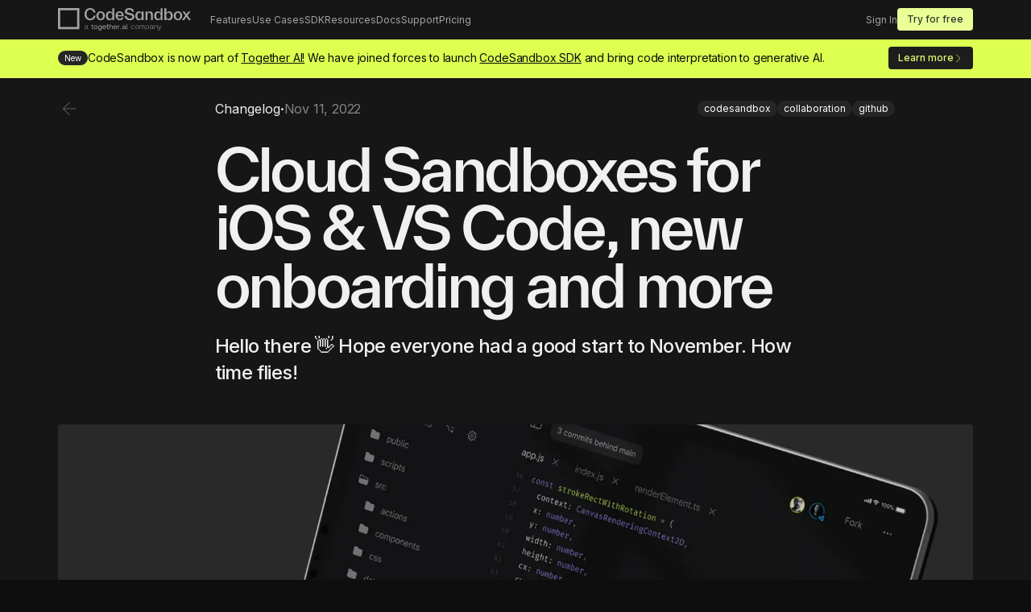

--- FILE ---
content_type: text/html; charset=utf-8
request_url: https://codesandbox.io/changelog/2022-11-11-cloud-sandboxes-for-ios-and-vs-code-new-onboarding
body_size: 25675
content:
<!DOCTYPE html><html lang="en" class="__className_f367f3"><head><meta charSet="utf-8"/><meta name="viewport" content="width=device-width, initial-scale=1"/><link rel="preload" href="/_next/static/media/e4af272ccee01ff0-s.p.woff2" as="font" crossorigin="" type="font/woff2"/><link rel="preload" as="image" imageSrcSet="/_next/image?url=%2Fnew%2Fchangelog%2F2022-11-11-cloud-sandboxes-for-ios-and-vs-code-new-onboarding%2Fbanner.jpg&amp;w=640&amp;q=75 640w, /_next/image?url=%2Fnew%2Fchangelog%2F2022-11-11-cloud-sandboxes-for-ios-and-vs-code-new-onboarding%2Fbanner.jpg&amp;w=750&amp;q=75 750w, /_next/image?url=%2Fnew%2Fchangelog%2F2022-11-11-cloud-sandboxes-for-ios-and-vs-code-new-onboarding%2Fbanner.jpg&amp;w=828&amp;q=75 828w, /_next/image?url=%2Fnew%2Fchangelog%2F2022-11-11-cloud-sandboxes-for-ios-and-vs-code-new-onboarding%2Fbanner.jpg&amp;w=1080&amp;q=75 1080w, /_next/image?url=%2Fnew%2Fchangelog%2F2022-11-11-cloud-sandboxes-for-ios-and-vs-code-new-onboarding%2Fbanner.jpg&amp;w=1200&amp;q=75 1200w, /_next/image?url=%2Fnew%2Fchangelog%2F2022-11-11-cloud-sandboxes-for-ios-and-vs-code-new-onboarding%2Fbanner.jpg&amp;w=1920&amp;q=75 1920w, /_next/image?url=%2Fnew%2Fchangelog%2F2022-11-11-cloud-sandboxes-for-ios-and-vs-code-new-onboarding%2Fbanner.jpg&amp;w=2048&amp;q=75 2048w, /_next/image?url=%2Fnew%2Fchangelog%2F2022-11-11-cloud-sandboxes-for-ios-and-vs-code-new-onboarding%2Fbanner.jpg&amp;w=3840&amp;q=75 3840w" imageSizes="100vw" fetchPriority="high"/><link rel="stylesheet" href="/_next/static/css/00c8b2a09ec629c2.css" data-precedence="next"/><link rel="stylesheet" href="/_next/static/css/572bbcedee2be673.css" data-precedence="next"/><link rel="stylesheet" href="/_next/static/css/b591dbd1e83704ac.css" data-precedence="next"/><link rel="preload" as="script" fetchPriority="low" href="/_next/static/chunks/webpack-0aa71c7d06ee8e3a.js"/><script src="/_next/static/chunks/3a1fbd1c-9a309fde5120dbc5.js" async=""></script><script src="/_next/static/chunks/7157-f1dd02184197292d.js" async=""></script><script src="/_next/static/chunks/main-app-75c43e41ef6ed856.js" async=""></script><script src="/_next/static/chunks/ef9c525d-794586603a2cf360.js" async=""></script><script src="/_next/static/chunks/4057-4e99c5dd1bd82477.js" async=""></script><script src="/_next/static/chunks/6820-bb4640cbd01fa338.js" async=""></script><script src="/_next/static/chunks/1261-d0847cd35a4e9b63.js" async=""></script><script src="/_next/static/chunks/app/layout-3b2c6dbb6b1620bf.js" async=""></script><script src="/_next/static/chunks/3f1d3ad2-a485d252cbe40351.js" async=""></script><script src="/_next/static/chunks/f923c8e2-e4529f531e4e04c4.js" async=""></script><script src="/_next/static/chunks/2409-a2745fd5e5a7ed70.js" async=""></script><script src="/_next/static/chunks/8265-7f85ce6268dfde1d.js" async=""></script><script src="/_next/static/chunks/app/loading-089aa966961f1cde.js" async=""></script><script src="/_next/static/chunks/ec0da940-7fe13e19c1ef37bc.js" async=""></script><script src="/_next/static/chunks/e332d428-607a0fc2b0f712b1.js" async=""></script><script src="/_next/static/chunks/9331-ab608ee9ae01eddb.js" async=""></script><script src="/_next/static/chunks/app/template-8960a68d4c18d614.js" async=""></script><script src="/_next/static/chunks/app/not-found-f9eace18eac834a6.js" async=""></script><script src="/_next/static/chunks/app/changelog/%5Bslug%5D/page-3225faf5ef6fb841.js" async=""></script><link rel="icon" href="/favicon.ico" type="image/x-icon" sizes="16x16"/><meta name="next-size-adjust"/><script src="/_next/static/chunks/polyfills-c67a75d1b6f99dc8.js" noModule=""></script><style id="stitches">--sxs{--sxs:0 t-dfJADL}@media{:root,.t-dfJADL{--colors-neutral800:#0E0E0E;--colors-neutral700:#161616;--colors-neutral600:#1D1D1D;--colors-neutral500:#252525;--colors-neutral400:#292929;--colors-neutral300:#2D2D2D;--colors-neutral200:#303030;--colors-neutral100:#343434;--colors-foreground800:#666666;--colors-foreground700:#858585;--colors-foreground600:#A3A3A3;--colors-foreground500:#C2C2C2;--colors-foreground400:#D1D1D1;--colors-foreground300:#E0E0E0;--colors-foreground200:#F0F0F0;--colors-foreground100:#FFFFFF;--colors-black800:#0E0E0E;--colors-black700:#161616;--colors-black600:#1D1D1D;--colors-black500:#252525;--colors-black400:#292929;--colors-black300:#2D2D2D;--colors-black200:#303030;--colors-black100:#343434;--colors-lime800:#D6FB41;--colors-lime700:#DCFF50;--colors-lime600:#E3FF73;--colors-lime500:#EAFF96;--colors-lime400:#F1FFB9;--colors-lime300:#F5FFCB;--colors-lime200:#F8FFDC;--colors-lime100:#FCFFEE;--colors-purple800:#644ED7;--colors-purple700:#7B61FF;--colors-purple600:#9581FF;--colors-purple500:#B0A0FF;--colors-purple400:#CAC0FF;--colors-purple300:#D7D0FF;--colors-purple200:#E5DFFF;--colors-purple100:#F2EFFF;--colors-vscode800:#007ACC;--colors-vscode700:#0098FF;--colors-vscode600:#33ADFF;--colors-vscode500:#66C1FF;--colors-vscode400:#99D6FF;--colors-vscode300:#B3E0FF;--colors-vscode200:#CCEAFF;--colors-vscode100:#E6F5FF;--colors-red800:#EB5E5E;--colors-red700:#ED6C6C;--colors-red600:#EF7A7A;--colors-red500:#F08787;--colors-red400:#F29595;--colors-red300:#F39C9C;--colors-red200:#F3A2A2;--colors-red100:#F5B0B0;--colors-green800:#5AC249;--colors-green700:#6FEC5B;--colors-green600:#8CF07C;--colors-green500:#A9F49D;--colors-green400:#C5F7BD;--colors-green300:#D4F9CE;--colors-green200:#E2FBDE;--colors-green100:#F1FDEF;--colors-orange800:#EC775B;--colors-orange700:#EE8269;--colors-orange600:#F08D77;--colors-orange500:#F19985;--colors-orange400:#F3A492;--colors-orange300:#F4AA99;--colors-orange200:#F4B0A0;--colors-orange100:#F6BBAE;--colors-blue800:#054491;--colors-blue700:#075AC1;--colors-blue600:#0971F1;--colors-blue500:#3A8DF4;--colors-blue400:#6BAAF7;--colors-blue300:#9DC6F9;--colors-blue200:#B5D4FB;--colors-blue100:#CEE3FC;--colors-yellow800:#D0AA52;--colors-yellow700:#F7CC66;--colors-yellow600:#F9D685;--colors-yellow500:#FAE0A3;--colors-yellow400:#FCEBC2;--colors-yellow300:#FDF0D1;--colors-yellow200:#FDF5E0;--colors-yellow100:#FFFFFF;--colors-background:var(--colors-neutral800);--colors-text:var(--colors-foreground200);--colors-link:var(--colors-lime600);--sizes-0:0px;--sizes-1:4px;--sizes-2:8px;--sizes-3:16px;--sizes-4:24px;--sizes-5:32px;--sizes-6:48px;--sizes-7:64px;--sizes-8:80px;--sizes-9:104px;--sizes-10:152px;--sizes-11:200px;--sizes-12:240px;--sizes-pageWidth:1200px;--sizes-pageWidthMedium:820px;--sizes-navHeight:48px;--sizes-navHeightMobile:56px;--space-0:0px;--space-1:4px;--space-2:8px;--space-3:16px;--space-4:24px;--space-5:32px;--space-6:48px;--space-7:64px;--space-8:80px;--space-9:104px;--space-10:152px;--space-11:200px;--space-12:208px;--space-gridGap:32px;--space-pageMargin:32px;--fontSizes-8:8px;--fontSizes-10:10px;--fontSizes-12:12px;--fontSizes-14:14px;--fontSizes-16:16px;--fontSizes-18:18px;--fontSizes-20:20px;--fontSizes-24:24px;--fontSizes-28:28px;--fontSizes-32:32px;--fontSizes-40:40px;--fontSizes-48:48px;--fontSizes-56:56px;--fontSizes-64:64px;--fontSizes-72:72px;--fontSizes-80:80px;--fontSizes-88:88px;--fontSizes-96:96px;--fontSizes-128:128px;--fontSizes-144:144px;--fontSizes-180:180px;--fontSizes-200:200px;--fontSizes-240:240px;--fontSizes-288:288px;--fonts-display:TWK Everett, Inter, 'Hevetica Neue', Helvetica, apple-system, sans-serif;--fonts-default:var(--fonts-inter);--fontWeights-light:300;--fontWeights-regular:400;--fontWeights-medium:500;--fontWeights-bold:600;--letterSpacings-0:0em;--letterSpacings-1:-0.0125em;--letterSpacings-2:-0.025em;--letterSpacings-3:-0.05em;--letterSpacings-4:-0.075em;--radii-0:0px;--radii-1:4px;--radii-2:6px;--radii-3:8px;--radii-rounded:9999px;--lineHeights-90:90%;--lineHeights-100:100%;--lineHeights-110:110%;--lineHeights-120:120%;--lineHeights-140:140%;--lineHeights-160:160%}}--sxs{--sxs:1 kcrdtZ k-faNtav k-ghYOqx hSHsZn}@media{@font-face{font-family:TWK Everett;font-weight:500;src:
    url("/new/fonts/TWKEverett-Medium-web.woff2") format("woff2"),
     url("/new/fonts/TWKEverett-Medium-web.woff") format("woff"),
     url("/new/fonts/TWKEverett-Medium-web.ttf") format("ttf")
     ;font-display:swap}.material-symbols-outlined{font-size:inherit!important;font-weight:200!important}html,body{background:var(--colors-background);color:var(--colors-text);padding:0;margin:0;font-family:var(--fonts-default);-webkit-font-smoothing:antialiased;font-display:swap}html{font-size:10px;scroll-behavior:smooth}body{font-size:1.6rem}a{color:inherit;text-decoration:none}a:focus-visible,button:focus-visible,input:focus,*[tabindex='0']:focus-visible{outline:2px solid var(--colors-purple500)}*{box-sizing:border-box}@media (min-width: 1068px){.show-mobile{display:none}}.hide-mobile{display:none}@media (min-width: 1068px){.hide-mobile{display:block}}@keyframes k-faNtav{0%{stroke-dasharray:0 200}45%{stroke-dashoffset:0;stroke-dasharray:200 200}90%{stroke-dashoffset:-200;stroke-dasharray:200 200}100%{stroke-dashoffset:-200;stroke-dasharray:200 200}}@keyframes k-ghYOqx{0%{stroke:var(--colors-red700)}24%{stroke:var(--colors-red700)}25%{stroke:var(--colors-purple700)}49%{stroke:var(--colors-purple700)}50%{stroke:var(--colors-blue300)}74%{stroke:var(--colors-blue300)}75%{stroke:var(--colors-lime600)}99%{stroke:var(--colors-lime600)}}body > canvas{display:none}}--sxs{--sxs:2 c-fHQqJl c-cWXKMr c-gUEmZO c-fJhgWk c-fVCUAy c-guBENg c-kTUTvA c-hZEvVw c-iGHmnl c-hbLRck c-ihDrWz c-kzIEUn c-dDEJmC c-fVfBaj c-deZsCs c-jaNGMH c-cLlyiJ c-PJLV c-gfwMrw c-kYDdxP c-iSBJNT c-dZyHfZ c-ghTuqi c-LiJIu c-hVtdAU c-dnfLDN c-jqcLdF c-HwGzr c-jcHkJJ c-xzjWX c-dcRKEQ c-jTrqZN c-eeXALW c-dHNjIK c-khY c-hjyDvu c-kVrRSI c-bpYNWx c-cMOrnX c-iQUOhZ c-QiFEI c-ddQAAf c-dPHVKd c-bIMOUR c-hGRxKF c-bERTxY c-cPwJIO c-cgRahh c-dPXwRe c-VSabA c-hTIBOa c-jquhim c-irzail c-hTQuxa c-kgUaVv c-hyroiM c-jTNTng c-fluNzM c-fjaRKN c-fumDta c-kPbMlV c-cSehZE c-creNQV c-eFLvDr c-hEKxXs c-gDxIEM c-lkOsOG}@media{.c-fHQqJl{position:relative;z-index:9999;height:calc(var(--sizes-navHeightMobile) * 2)}@media (min-width: 1068px){.c-fHQqJl{height:var(--sizes-navHeight)}}.c-cWXKMr{width:100%;background:var(--colors-neutral600);border-bottom:1px solid var(--colors-neutral500);display:flex;flex-direction:column;top:calc(var(--spaces-navHeightMobile)*-1)*2;position:fixed;z-index:99999;transition:.2s}@media (min-width: 1068px){.c-cWXKMr{background:var(--colors-neutral700);border-bottom:1px solid var(--colors-neutral600);top:calc(var(--spaces-navHeight)*-1)}}.c-gUEmZO{width:100%;max-width:var(--sizes-pageWidth);padding-left:0;padding-right:0;margin:0 auto;position:relative;z-index:99999}.c-fJhgWk{height:var(--sizes-navHeightMobile);padding:var(--space-3);margin:0 auto;display:flex;align-items:center;justify-content:space-between;overflow:scroll hidden}@media (min-width: 734px){.c-fJhgWk{padding:var(--space-3) var(--space-5)}}@media (min-width: 1068px){.c-fJhgWk{height:var(--sizes-navHeight);overflow:visible!important}}.c-fJhgWk::-webkit-scrollbar{width:0;height:0}.c-fJhgWk::-webkit-scrollbar-thumb{background:transparent}.c-fJhgWk::-webkit-scrollbar-thumb:hover{background:transparent}.c-fVCUAy{font-size:var(--fontSizes-14);white-space:nowrap;height:var(--sizes-navHeightMobile);display:flex;align-items:center;gap:var(--space-2);color:var(--colors-foreground600);transition:color 0.2s ease-in-out}.c-fVCUAy:hover{color:var(--colors-foreground300);text-decoration:none!important}@media (min-width: 1068px){.c-fVCUAy{height:var(--sizes-navHeight);font-size:var(--fontSizes-12)}}.c-guBENg{display:flex;margin:0;padding:0;list-style:none}.c-kTUTvA{list-style:none;font-size:var(--fontSizes-2);color:var(--colors-foreground700);display:flex;flex-direction:column;position:relative}.c-kTUTvA:hover .submenu{visibility:visible;transform:scale(1);opacity:1;transition:opacity .1s, transform .1s, visibility 0s}.c-kTUTvA:hover .submenu li{opacity:1;transition:opacity .3s}@media (min-width: 1068px){.c-kTUTvA:hover .submenu{visibility:flex}}.c-kTUTvA .submenu{visibility:hidden;transform-origin:top left;transform:scale(.9);opacity:0;transition:opacity .15s .05s, transform .2s, visibility 0s .2s}.c-kTUTvA .submenu li{opacity:0;transition:opacity .5s}.c-hZEvVw{font-family:var(--fonts-default);font-weight:var(--fontWeights-medium);line-height:var(--lineHeights-100);letter-spacing:var(--letterSpacings-0);display:inline-flex;flex-direction:row;justify-content:center;align-items:center;border-width:0px;transition:background-color 300ms, border-color 300ms, color 300ms}.c-iGHmnl{display:flex;width:100%;gap:var(--space-4);margin:0;padding:0;justify-content:space-between}.c-iGHmnl li:last-child{padding-right:var(--space-4)}@media (min-width: 734px){.c-iGHmnl{gap:var(--space-4)}}@media (min-width: 734px){.c-iGHmnl li:last-child{padding-right:0}}.c-hbLRck{width:340px;position:absolute;top:calc(var(--sizes-navHeight) + var(--space-2));left:0;z-index:99999;margin:0;padding:var(--space-3);background:var(--colors-neutral600);border:1px solid var(--colors-neutral500);border-radius:var(--radii-2);display:flex;flex-direction:column;gap:var(--space-2)}.c-hbLRck:before{content:"";position:absolute;top:calc(var(--space-4)*-1);left:0;width:100%;height:var(--sizes-4)}.c-ihDrWz{font-family:'Material Symbols Outlined';font-weight:200;font-style:normal;font-size:inherit;display:inline-block;line-height:1;text-transform:none;letter-spacing:normal;word-wrap:normal;white-space:nowrap;direction:ltr;text-decoration:none;color:currentColor;font-variation-settings:'FILL' 0, 'wght' 200, 'GRAD' 0, 'opsz' 48}.c-kzIEUn{cache-key:@initial=12;font-size:inherit;letter-spacing:inherit;margin:var(--space-0);color:var(--colors-text)}.c-dDEJmC{cache-key:@initial=undefined;font-size:inherit;letter-spacing:inherit;margin:var(--space-0);color:var(--colors-text)}.c-fVfBaj{width:100%;background:var(--colors-lime700);border-bottom:solid 1px var(--colors-lime600);z-index:500;text-align:center;position:relative;display:none}@media (min-width: 1068px){.c-fVfBaj{text-align:left;display:block}}.c-deZsCs{max-width:var(--sizes-pageWidth);min-height:var(--sizes-navHeight);padding-left:var(--space-pageMargin);padding-right:var(--space-pageMargin);margin-left:auto;margin-right:auto;display:flex;justify-content:space-between;align-items:center;padding-top:var(--space-pageMargin);padding-bottom:var(--space-pageMargin);flex-direction:column;gap:var(--space-2)}@media (min-width: 734px){.c-deZsCs{padding-top:initial;padding-bottom:initial;flex-direction:row;gap:0}}.c-jaNGMH{border-radius:var(--radii-rounded);line-height:var(--lineHeights-100);text-decoration:none!important;display:block}.c-cLlyiJ{cache-key:@initial=14;font-size:inherit;letter-spacing:inherit;margin:var(--space-0);color:var(--colors-text)}.c-gfwMrw{stroke:var(--colors-neutral600)}.c-kYDdxP{animation:k-faNtav 1.2s ease-in, k-ghYOqx 4.8s linear;animation-iteration-count:infinite;animation-direction:normal;animation-fill-mode:forwards;transform-origin:center center}.c-iSBJNT{width:100%;max-width:var(--sizes-pageWidth);margin-left:auto;margin-right:auto;padding-left:calc(var(--space-gridGap) * .5);padding-right:calc(var(--space-gridGap) * .5)}.c-dZyHfZ{cache-key:@initial=48,@sm=64;font-size:inherit;letter-spacing:inherit;margin:var(--space-0);color:var(--colors-text)}.c-ghTuqi{cache-key:@initial=16,@sm=24;font-size:inherit;letter-spacing:inherit;margin:var(--space-0);color:var(--colors-text)}.c-LiJIu{height:30px;cursor:pointer;transition:background 0.2s ease;border:0;display:inline-flex;align-items:center}.c-LiJIu:not([data-selected]):hover{background:var(--colors-neutral300)}.c-LiJIu[data-selected]:hover{background:var(--colors-purple600) !important}.c-hVtdAU{background:var(--colors-purple700);border-radius:99999px}.c-hVtdAU > *{transition:all 0.2s ease}.c-hVtdAU > *:not(:last-child){margin-right:-14px}.c-hVtdAU > *:not(:first-child){padding-left:28px;border-top-left-radius:0;border-bottom-left-radius:0}.c-dnfLDN{width:18px;height:18px;fill:currentColor}.c-jqcLdF{width:100%;display:flex;align-items:center;gap:var(--space-2);position:relative}.c-HwGzr{width:100%;display:flex;background:transparent;border:solid 1px var(--colors-neutral300);outline:none;color:var(--colors-text);font-family:inherit;font-size:var(--fontSizes-20);padding:var(--space-3) var(--space-6);border-radius:var(--radii-3);transition:border .15s}.c-HwGzr::placeholder{color:var(--colors-foreground700);transition:color .15s}.c-HwGzr:focus{border:solid 1px var(--colors-foreground800)}.c-jcHkJJ{padding:var(--space-4);background-color:var(--colors-neutral600);display:block;transition:background-color 300ms;white-space:normal;overflow:hidden;position:relative}@media (min-width: 734px){.c-jcHkJJ{padding:var(--space-6)}}.c-xzjWX{cache-key:@initial=16;font-size:inherit;letter-spacing:inherit;margin:var(--space-0);color:var(--colors-text)}.c-dcRKEQ{width:100%;height:1px;border:unset;margin:0;background:var(--colors-foreground100);opacity:0.05}.c-jTrqZN{width:100%;display:flex;row-gap:var(--space-gridGap);flex-wrap:wrap;align-items:stretch}.c-eeXALW{---col:12;---offset:0;margin-left:calc(100% / 12 * var(---offset));padding-left:calc(var(--space-gridGap) / 2);padding-right:calc(var(--space-gridGap) / 2);flex-basis:calc(100% / 12 * var(---col));max-width:calc(100% / 12 * var(---col));width:calc(100% / 12 * var(---col))}.c-dHNjIK{list-style:none;font-size:var(--fontSizes-14);color:var(--colors-foreground700);transition:opacity 150ms;display:inline-flex;align-items:center}.c-dHNjIK:hover{color:var(--colors-foreground500)}.c-dHNjIK:hover path{fill:var(--colors-foreground500)}.c-dHNjIK:hover{text-decoration:underline}.c-dHNjIK .hide{display:none}@media (min-width: 734px){.c-dHNjIK{font-size:var(--fontSizes-12)}}.c-khY{display:flex;flex-direction:column;gap:var(--space-3);margin:0;padding:0}.c-hjyDvu{list-style:none;font-size:var(--fontSizes-2);color:var(--colors-foreground700);display:flex}.c-kVrRSI{fill:currentColor}.c-bpYNWx{cache-key:@initial=32;font-size:inherit;letter-spacing:inherit;margin:var(--space-0);color:var(--colors-text)}.c-cMOrnX{font-size:inherit;letter-spacing:inherit;line-height:var(--lineHeights-100);display:inline-flex;align-items:center;gap:var(--space-1);transition:color .6s}.c-cMOrnX .icon{padding-top:.2em}.c-cMOrnX:hover span{text-decoration:underline}.c-cMOrnX:hover .icon{text-decoration:none}.c-iQUOhZ{cache-key:@initial=40,@md=72;font-size:inherit;letter-spacing:inherit;margin:var(--space-0);color:var(--colors-text)}.c-QiFEI{cache-key:@initial=18,@md=24,@lg=32;font-size:inherit;letter-spacing:inherit;margin:var(--space-0);color:var(--colors-text)}.c-ddQAAf{width:var(--space-5);height:var(--space-5);border-radius:var(--radii-rounded) !important;border-color:var(--colors-lime600);border-width:3px;border-style:solid !important;box-shadow:-4px 0px 4px rgba(0, 0, 0, 0.25)}.c-dPHVKd{width:100%}.c-dPHVKd img{border-radius:var(--radii-1)}.c-bIMOUR{position:relative;line-height:var(--lineHeights-100);letter-spacing:var(--letterSpacings-0);display:inline-flex;flex-direction:row;justify-content:center;align-items:center;border-width:0;border-radius:var(--radii-rounded);transition:color 300ms;background-color:transparent;color:var(--colors-foreground400)}.c-bIMOUR::before{content:"";display:block;border-radius:var(--radii-rounded);width:100%;height:100%;position:absolute;top:0;left:0;z-index:0;background-color:currentColor;opacity:0.1;transition:background-color 300ms,  color 300ms, opacity 300ms}.c-bIMOUR > *{z-index:2}.c-hGRxKF{margin-top:var(--space-5)}.c-hGRxKF .markdown-body{max-width:100%;font-family:var(--fonts-default);background-color:transparent;word-wrap:breakWord;margin-bottom:var(--space-6);color:var(--colors-foreground500)}.c-hGRxKF .markdown-body tt,.c-hGRxKF .markdown-body code{font-family:Native, ui-monospace, SFMono-Regular, Menlo, Monaco, Consolas, "Liberation Mono", "Courier New", monospace;font-variant-ligatures:common-ligatures;font-feature-settings:"liga", "calt"}.c-hGRxKF .markdown-body table tr:nth-child(2n){background-color:transparent}.c-hGRxKF .markdown-body > .contains-task-list{padding-left:0}.c-hGRxKF .markdown-body hr{border:none;height:1px;background-color: var(--colors-neutral500)}.c-hGRxKF .markdown-body h1,.c-hGRxKF .markdown-body h2,.c-hGRxKF .markdown-body h3,.c-hGRxKF .markdown-body h4,.c-hGRxKF .markdown-body h5,.c-hGRxKF .markdown-body h6{font-weight:var(--fontWeights-medium);border-bottom:none;margin-bottom:0}.c-hGRxKF .markdown-body h1,.c-hGRxKF .markdown-body h2,.c-hGRxKF .markdown-body h3{color:var(--colors-foreground100);margin:1em 0 var(--space-3)!important;padding:0!important;line-height:var(--lineHeights-120)}.c-hGRxKF .markdown-body h1{font-size:var(--fontSizes-48);font-weight:var(--fontWeights-bold);letter-spacing:var(--letterSpacings-4);margin-top:var(--space-6)}@media (min-width: 734px){.c-hGRxKF .markdown-body h1{font-size:var(--fontSizes-64)}}.c-hGRxKF .markdown-body h2{font-size:var(--fontSizes-40);font-weight:var(--fontWeights-bold);letter-spacing:var(--letterSpacings-3);margin-top:var(--space-6)}@media (min-width: 734px){.c-hGRxKF .markdown-body h2{font-size:var(--fontSizes-56)}}.c-hGRxKF .markdown-body h3{font-size:var(--fontSizes-24);letter-spacing:var(--letterSpacings-2);margin-top:var(--space-4)}@media (min-width: 734px){.c-hGRxKF .markdown-body h3{font-size:var(--fontSizes-32)}}.c-hGRxKF .markdown-body h4{font-size:var(--fontSizes-18);letter-spacing:var(--letterSpacings-2);margin-top:var(--space-4)}@media (min-width: 734px){.c-hGRxKF .markdown-body h4{font-size:var(--fontSizes-24)}}.c-hGRxKF .markdown-body h5,.c-hGRxKF .markdown-body h6{font-size:var(--fontSizes-16);letter-spacing:var(--letterSpacings-1);margin-top:var(--space-3)}@media (min-width: 734px){.c-hGRxKF .markdown-body h5,.c-hGRxKF .markdown-body h6{font-size:var(--fontSizes-18)}}.c-hGRxKF .markdown-body p{font-size:var(--fontSizes-16);letter-spacing:var(--letterSpacings-1);line-height:var(--lineHeights-160);margin-top:var(--space-3);margin-bottom:var(--space-3)}@media (min-width: 1068px){.c-hGRxKF .markdown-body p{font-size:var(--fontSizes-18)}}.c-hGRxKF .markdown-body h2 + p,.c-hGRxKF .markdown-body h3 + p,.c-hGRxKF .markdown-body h4 + p{margin-top:var(--space-2)}.c-hGRxKF .markdown-body b,.c-hGRxKF .markdown-body strong{color:var(--colors-foreground100)!important}.c-hGRxKF .markdown-body ul,.c-hGRxKF .markdown-body li{font-size:var(--fontSizes-16);line-height:var(--lineHeights-160)}@media (min-width: 1068px){.c-hGRxKF .markdown-body ul,.c-hGRxKF .markdown-body li{font-size:var(--fontSizes-18)}}.c-hGRxKF .markdown-body li{margin-top:var(--space-2);margin-bottom:var(--space-2)}.c-hGRxKF .markdown-body blockquote{border-left:solid var(--colors-neutral200) 2px;margin:var(--space-4) var(--space-4);padding:var(--space-2) var(--space-4)}.c-hGRxKF .markdown-body blockquote p{color:var(--colors-foreground100)!important}.c-hGRxKF .markdown-body blockquote p span{display:block;margin-top:var(--space-3);font-weight:normal;color:var(--colors-foreground500) !important}.c-hGRxKF .markdown-body code{padding:4px;border-radius:4px}.c-hGRxKF .markdown-body code .line:first-child{margin-left:-4px}.c-hGRxKF .markdown-body p code,.c-hGRxKF .markdown-body li code{background-color:var(--colors-neutral400);color:var(--colors-foreground400);font-size:0.85em}.c-hGRxKF .markdown-body table{border-spacing:0;border-collapse:collapse;width:max-content;max-width:100%;overflow:auto;margin-top:var(--space-6);margin-bottom:var(--space-6)}.c-hGRxKF .markdown-body img,.c-hGRxKF .markdown-body video{border-radius:var(--radii-1);margin-top:var(--space-4);margin-bottom:var(--space-4)}.c-hGRxKF .markdown-body .image-caption{text-align:center;width:100%;display:block;font-size:0.7em;color:var(--color-fg-muted)}.c-hGRxKF .markdown-body p:has(img),.c-hGRxKF .markdown-body p:has(video){width:110%;margin-left:-5%}.c-hGRxKF .markdown-body iframe[title="YouTube video player"]{width:100%;min-height:auto}.c-hGRxKF .markdown-body{--shiki-color-text:#d1d1d1;--shiki-token-constant:#79b8ff;--shiki-token-string:#ffab70;--shiki-token-comment:#6b737c;--shiki-token-keyword:#f97583;--shiki-token-parameter:#ff9800;--shiki-token-function:#b392f0;--shiki-token-string-expression:#4bb74a;--shiki-token-punctuation:#bbbbbb;--shiki-token-link:#ffab70;--color-fg-default:#c9d1d9;--color-fg-muted:#8b949e;--color-fg-subtle:#484f58;--color-canvas-default:#151515;--color-canvas-subtle:#1c1c1c;--color-border-default:#30363d;--color-border-muted:#21262d;--color-neutral-muted:rgba(110, 118, 129, 0.4);--color-accent-fg:var(--colors-purple600);--color-accent-emphasis:#6e96f8;--color-attention-subtle:rgba(187, 128, 9, 0.15);--color-danger-fg:#ed6c6c}.c-bERTxY{cache-key:@initial=24,@sm=32;font-size:inherit;letter-spacing:inherit;margin:var(--space-0);color:var(--colors-text)}.c-cPwJIO{cache-key:@initial=24;font-size:inherit;letter-spacing:inherit;margin:var(--space-0);color:var(--colors-text)}.c-cgRahh{display:flex;flex-direction:column;gap:var(--space-4)}.c-cgRahh pre{padding:0 !important;font-size:var(--sp-font-size) !important;background:none !important;margin-bottom:0 !important}.c-cgRahh code{background:none !important}.c-cgRahh .sp-pre-placeholder{font-size:var(--sp-font-size) !important;line-height:var(--sp-font-lineHeight) !important;padding:var(--sp-space-4) 0 !important}.c-cgRahh iframe{min-height:auto !important}.c-cgRahh .sp-stack iframe.sp-bridge-frame{width:30% !important}.c-cgRahh a.sp-button{background-color:var(--sp-colors-surface2);color:var(--sp-colors-clickable)}.c-cgRahh p:not(.c-hTIBOa){margin:0 !important;font-size:var(--sp-font-size) !important}.c-cgRahh .sp-console p {font-size:10px !important}.c-cgRahh .sp-preview-container p {font-size:10px !important}.c-dPXwRe{display:flex;flex-wrap:wrap;gap:.4em;overflow:auto}@media (min-width: 734px){.c-dPXwRe{flex-wrap:nowrap}}.c-VSabA{background:#151515;border:1px solid #252525;color:var(--colors-text);border-radius:99999px;padding:11px 17px 10px 12px;cursor:pointer;white-space:nowrap;gap:.6em;display:flex;flex-direction:row;align-items:center;transition:background-color 150ms ease;overflow:hidden}.c-VSabA div{display:block;font-size:var(--fontSizes-14)}.c-VSabA img{width:16px;height:16px;margin:0 !important;background:none !important}.c-VSabA .bg{position:absolute;filter:blur(13px);opacity:0;transition:opacity .2 ease}.c-hTIBOa{border:1px solid #252525;padding:1em;border-radius:var(--radii-2);font-size:var(--fontSizes-12) !important;margin:0 !important;display:none}@supports (-webkit-touch-callout: none){.c-hTIBOa{display:block}}.c-jquhim .sp-stack{height:auto !important}@media screen and (max-width: 768px){@supports (-webkit-overflow-scrolling: touch){.c-jquhim .cm-content{font-size:.95rem !important;line-height:1.6 !important}}}.c-irzail{display:grid;gap:1em;grid-template:"a"
                 "b"
                 "c"
                 "d"}@media (min-width: 734px){.c-irzail{grid-template:"a a"
                   "b b"
                   "c d"}}@media (min-width: 1068px){.c-irzail{grid-template-columns:repeat(4, minmax(0, 1fr))}}.c-irzail .feature-grid-item_1{grid-area:a}.c-irzail .feature-grid-item_1 p.big{font-size:40px;line-height:120%;margin:18px 0 0;font-weight:700;letter-spacing:-0.05em;white-space:nowrap}@media (min-width: 1068px){.c-irzail .feature-grid-item_1{grid-column:1 / 3;grid-row:1 / 3}}.c-irzail .feature-grid-item_2{grid-area:b}@media (min-width: 1068px){.c-irzail .feature-grid-item_2{grid-column:3 / 5;grid-row:1 / 2}}.c-irzail .feature-grid-item_3{grid-area:c}@media (min-width: 1068px){.c-irzail .feature-grid-item_3{grid-column:3 / 4;grid-row:2 / 3}}.c-irzail .feature-grid-item_4{grid-area:d}@media (min-width: 1068px){.c-irzail .feature-grid-item_4{grid-column:4 / 5;grid-row:2 / 3}}.c-hTQuxa{position:relative;overflow:hidden;display:flex;padding:var(--space-6) 0;align-items:center}.c-hTQuxa img{background:none !important}.c-hTQuxa > div{margin:auto;text-align:center}.c-hTQuxa p.bigger{font-weight:700;font-size:71px;line-height:100%;margin:0;text-align:center;letter-spacing:-0.055em;color:var(--colors-green400);background:-webkit-linear-gradient(var(--colors-green500), var(--colors-green700));-webkit-background-clip:text;-webkit-text-fill-color:transparent}.c-hTQuxa p.heading{font-size:var(--fontSizes-20);line-height:120%;margin:3px 0 0;text-align:center;letter-spacing:-0.05em}.c-hTQuxa p.medium{font-size:var(--fontSizes-3);line-height:120%;margin:3px 0 0;letter-spacing:-0.01em;opacity:0.5}.c-kgUaVv .sp-stack{height:auto !important}.c-kgUaVv pre{padding:0 !important;font-size:var(--sp-font-size) !important;background:none !important;margin-bottom:0 !important}.c-kgUaVv code{background:none !important}.c-kgUaVv .sp-pre-placeholder{font-size:var(--sp-font-size) !important;line-height:var(--sp-font-lineHeight) !important;padding:var(--sp-space-4) 0 !important}@media screen and (max-width: 768px){@supports (-webkit-overflow-scrolling: touch){.c-kgUaVv .cm-content{font-size:.95rem !important;line-height:1.6 !important}}}.c-hyroiM{display:grid;flex-wrap:wrap;gap:var(--space-3)}@media (min-width: 734px){.c-hyroiM{grid-template-columns:repeat(2, 1fr)}}.c-hyroiM a:hover{text-decoration:none !important}.c-jTNTng{padding:36px 44px;cursor:pointer;color:var(--colors-foreground500) !important;gap:var(--space-3);display:flex;flex-direction:column}.c-jTNTng > *{margin:0 !important}.c-jTNTng:hover{text-decoration:none !important}.c-jTNTng .title{font-size:var(--fontSizes-20) !important;color:var(--colors-foreground100)}.c-jTNTng p{font-size:var(--fontSizes-16) !important;color:var(--colors-foreground700)}.c-fluNzM{position:relative;z-index:500;height:calc(var(--sizes-navHeightMobile))}@media (min-width: 1068px){.c-fluNzM{height:var(--sizes-navHeight)}}.c-fjaRKN{width:100%;background:var(--colors-neutral700);border-top:1px solid var(--colors-neutral500);border-bottom:1px solid var(--colors-neutral500);display:flex;flex-direction:column;top:calc(var(--spaces-navHeightMobile)*-1)*2;position:fixed;z-index:99999;transition:.2s}@media (min-width: 1068px){.c-fjaRKN{border-bottom:1px solid var(--colors-neutral600);top:calc(var(--spaces-navHeight)*-1)}}.c-fumDta{display:flex;gap:var(--space-3);margin:0;padding:0;justify-content:space-between}.c-fumDta li:last-child{padding-right:var(--space-4)}@media (min-width: 734px){.c-fumDta{gap:var(--space-4)}}@media (min-width: 734px){.c-fumDta li:last-child{padding-right:0}}.c-kPbMlV{list-style:none;font-size:var(--fontSizes-2);color:var(--colors-foreground700);display:flex;flex-direction:column;position:relative}.c-kPbMlV:hover .submenu{visibility:visible;transform:scale(1);opacity:1;transition:opacity .1s, transform .2s, visibility 0s}.c-kPbMlV:hover .submenu li{opacity:1}.c-kPbMlV:hover .submenu li:nth-child(1){transition:opacity .8s .1s}.c-kPbMlV:hover .submenu li:nth-child(2){transition:opacity .7s .2s}.c-kPbMlV:hover .submenu li:nth-child(3){transition:opacity .6s .3s}.c-kPbMlV:hover .submenu li:nth-child(4){transition:opacity .5s .4s}.c-kPbMlV:hover .submenu li:nth-child(5){transition:opacity .4s .5s}.c-kPbMlV:hover .submenu li:nth-child(6){transition:opacity .3s .6s}.c-kPbMlV:hover .submenu li:nth-child(7){transition:opacity .2s .7s}.c-kPbMlV:hover .submenu li:nth-child(8){transition:opacity .1s .8s}@media (min-width: 1068px){.c-kPbMlV:hover .submenu{visibility:flex}}.c-kPbMlV .submenu{visibility:hidden;transform-origin:top left;transform:scale(.9);opacity:0;transition:opacity .15s .05s, transform .2s, visibility 0s .2s}.c-kPbMlV .submenu li{opacity:0;transition:opacity .5s}.c-cSehZE{cache-key:@initial=20,@sm=32;font-size:inherit;letter-spacing:inherit;margin:var(--space-0);color:var(--colors-text)}.c-creNQV{cache-key:@initial=16,@sm=18;font-size:inherit;letter-spacing:inherit;margin:var(--space-0);color:var(--colors-text)}.c-eFLvDr{padding:var(--space-4);background-color:var(--colors-neutral600);display:block;transition:background-color 300ms;white-space:normal;overflow:hidden;position:relative}.c-eFLvDr p{margin-top:0;margin-bottom:0}@media (min-width: 734px){.c-eFLvDr{padding:var(--space-2) var(--space-4)}}.c-hEKxXs{cache-key:@initial=48,@sm=72,@md=96,@lg=128;font-size:inherit;letter-spacing:inherit;margin:var(--space-0);color:var(--colors-text)}.c-gDxIEM{cache-key:@initial=8;font-size:inherit;letter-spacing:inherit;margin:var(--space-0);color:var(--colors-text)}.c-lkOsOG{cache-key:@initial=48,@sm=72;font-size:inherit;letter-spacing:inherit;margin:var(--space-0);color:var(--colors-text)}}--sxs{--sxs:3 c-cWXKMr-buYDgw-show-true c-guBENg-jroWjL-align-center c-guBENg-iSZeJd-gap-4 c-hZEvVw-ifylvD-color-lime c-hZEvVw-cbhypF-size-small c-ihDrWz-hqRHrM-size-32 c-kzIEUn-jcnffh-size-12 c-kzIEUn-exvoJI-lineHeight-140 c-guBENg-iTKOFX-flow-column c-guBENg-gCTusx-gap-0 c-jaNGMH-cAphyM-color-default c-jaNGMH-fOSJGI-size-small c-cLlyiJ-dGWSkv-size-14 c-cLlyiJ-exvoJI-lineHeight-140 c-hZEvVw-clmdyI-color-default c-iSBJNT-iTKOFX-flow-column c-guBENg-BtKmJ-gap-8 c-guBENg-kdofoX-gap-2 c-dZyHfZ-lkOAzh-size-48 c-ghTuqi-ckJDBt-size-16 c-guBENg-ejCoEP-flow-row c-guBENg-knmidH-justify-space-between c-jaNGMH-dAIafC-color-purple c-jaNGMH-bHsKco-size-large c-ihDrWz-gmzIXz-size-24 c-jcHkJJ-bKejPu-radius-1 c-guBENg-JrrAq-align-start c-guBENg-llVfQI-gap-1 c-xzjWX-ckJDBt-size-16 c-kzIEUn-ezcQme-fontWeight-medium c-khY-lbqFcP-legal-true c-khY-eqIrGC-social-true c-dHNjIK-kYerLR-social-true c-guBENg-eKWVTQ-gap-5 c-bpYNWx-fOlOje-size-32 c-guBENg-XefLA-flexWrap-wrap c-guBENg-fVlWzK-gap-3 c-hZEvVw-cFsYvy-size-medium c-jTrqZN-jroWjL-align-center c-ihDrWz-dEmzRv-size-28 c-cMOrnX-eeLqdY-color-default c-xzjWX-fdsqgI-lineHeight-100 c-dDEJmC-fdsqgI-lineHeight-100 c-jTrqZN-bICGYT-justify-center c-iQUOhZ-hjMvsf-size-40 c-QiFEI-brAICa-size-18 c-QiFEI-ezcQme-fontWeight-medium c-ddQAAf-fRRVkF-colors-0 c-jTrqZN-iIGylu-flow-column-reverse c-jTrqZN-JrrAq-align-start c-bIMOUR-bSEuQX-size-small c-guBENg-bZmKkd-justify-end c-jaNGMH-ekItGb-size-medium c-bERTxY-hKymRJ-size-24 c-bERTxY-ezcQme-fontWeight-medium c-cPwJIO-hKymRJ-size-24 c-cPwJIO-ezcQme-fontWeight-medium c-cLlyiJ-eGtcnp-fontWeight-regular c-ddQAAf-hCWQxO-colors-1 c-ddQAAf-eSsljg-colors-2 c-VSabA-cSyTYc-active-true c-jcHkJJ-flTkwI-radius-3 c-hZEvVw-eQguwz-color-green c-guBENg-kvUHkC-justify-space-around c-jcHkJJ-bnmOka-hover-true c-fjaRKN-buYDgw-show-true c-cSehZE-izgqvu-size-20 c-cSehZE-ezcQme-fontWeight-medium c-creNQV-ckJDBt-size-16 c-creNQV-icnome-fontFamily-default c-eFLvDr-bMGDdT-outline-true c-eFLvDr-flTkwI-radius-3 c-hEKxXs-lkOAzh-size-48 c-hEKxXs-gjdJOs-align-center c-guBENg-awKDG-justify-start c-gDxIEM-etuvnT-size-8 c-jTrqZN-gCTusx-gap-0 c-lkOsOG-lkOAzh-size-48}@media{.c-cWXKMr-buYDgw-show-true{transform:translateY(0%)}.c-guBENg-jroWjL-align-center{align-items:center}.c-guBENg-iSZeJd-gap-4{gap:var(--space-4)}.c-hZEvVw-ifylvD-color-lime{color:var(--colors-neutral100);background:var(--colors-lime500);border-color:var(--colors-lime500)}.c-hZEvVw-ifylvD-color-lime:hover{color:var(--colors-neutral100);background:var(--colors-lime300);border-color:var(--colors-lime300)}.c-hZEvVw-ifylvD-color-lime:active{color:var(--colors-neutral100);background:var(--colors-lime600);border-color:var(--colors-lime600)}.c-hZEvVw-cbhypF-size-small{font-size:var(--fontSizes-14);padding:var(--space-2) calc(var(--space-2) + var(--space-1));gap:var(--space-1);border-radius:var(--radii-1)}@media (min-width: 1068px){.c-hZEvVw-cbhypF-size-small{font-size:var(--fontSizes-12)}}.c-ihDrWz-hqRHrM-size-32{font-size:var(--fontSizes-32)}.c-kzIEUn-jcnffh-size-12{font-size:var(--fontSizes-12);letter-spacing:var(--letterSpacings-1);line-height:var(--lineHeights-160);font-weight:var(--fontWeights-regular)}.c-kzIEUn-exvoJI-lineHeight-140{line-height:var(--lineHeights-140)!important}.c-guBENg-iTKOFX-flow-column{flex-direction:column}.c-guBENg-gCTusx-gap-0{gap:0}.c-jaNGMH-cAphyM-color-default{color:var(--colors-foreground100);background:var(--colors-neutral500)}.c-jaNGMH-fOSJGI-size-small{font-size:var(--fontSizes-10);padding:var(--space-1) var(--space-2);gap:4px}.c-cLlyiJ-dGWSkv-size-14{font-size:var(--fontSizes-14);letter-spacing:var(--letterSpacings-1);line-height:var(--lineHeights-160);font-weight:var(--fontWeights-regular)}.c-cLlyiJ-exvoJI-lineHeight-140{line-height:var(--lineHeights-140)!important}.c-hZEvVw-clmdyI-color-default{color:var(--colors-foreground600);background:var(--colors-neutral600)}.c-hZEvVw-clmdyI-color-default:hover{color:var(--colors-foreground100);background:var(--colors-neutral400)}.c-hZEvVw-clmdyI-color-default:active{color:var(--colors-foreground800);background:var(--colors-neutral700)}.c-iSBJNT-iTKOFX-flow-column{flex-direction:column}.c-guBENg-BtKmJ-gap-8{gap:var(--space-8)}.c-guBENg-kdofoX-gap-2{gap:var(--space-2)}.c-dZyHfZ-lkOAzh-size-48{font-size:var(--fontSizes-48);letter-spacing:var(--letterSpacings-3);font-family:var(--fonts-display);line-height:var(--lineHeights-110);font-weight:var(--fontWeights-medium)}.c-ghTuqi-ckJDBt-size-16{font-size:var(--fontSizes-16);letter-spacing:var(--letterSpacings-1);line-height:var(--lineHeights-160);font-weight:var(--fontWeights-regular)}.c-guBENg-ejCoEP-flow-row{flex-direction:row}.c-guBENg-knmidH-justify-space-between{justify-content:space-between}.c-jaNGMH-dAIafC-color-purple{color:var(--colors-foreground100);background:var(--colors-purple800)}.c-jaNGMH-bHsKco-size-large{font-size:var(--fontSizes-14);padding:var(--space-2) var(--space-3);gap:6px}.c-ihDrWz-gmzIXz-size-24{font-size:var(--fontSizes-24)}.c-jcHkJJ-bKejPu-radius-1{border-radius:var(--radii-1)}.c-guBENg-JrrAq-align-start{align-items:flex-start}.c-guBENg-llVfQI-gap-1{gap:var(--space-1)}.c-xzjWX-ckJDBt-size-16{font-size:var(--fontSizes-16);letter-spacing:var(--letterSpacings-1);line-height:var(--lineHeights-160);font-weight:var(--fontWeights-regular)}.c-kzIEUn-ezcQme-fontWeight-medium{font-weight:var(--fontWeights-medium)!important}.c-khY-lbqFcP-legal-true{flex-direction:row}.c-khY-lbqFcP-legal-true li{position:relative;padding-right:var(--space-3)}.c-khY-lbqFcP-legal-true li::before{content:"";width:1px;height:100%;position:absolute;right:0;top:0;background:var(--colors-foreground100);opacity:0.1}.c-khY-lbqFcP-legal-true li:last-child{padding-right:0}.c-khY-lbqFcP-legal-true li:last-child::before{display:none}.c-khY-eqIrGC-social-true{flex-direction:row;justify-content:flex-start}@media (min-width: 734px){.c-khY-eqIrGC-social-true{justify-content:flex-end}}.c-dHNjIK-kYerLR-social-true{opacity:0.6}.c-dHNjIK-kYerLR-social-true:hover{opacity:1;text-decoration:underline}.c-guBENg-eKWVTQ-gap-5{gap:var(--space-5)}.c-bpYNWx-fOlOje-size-32{font-size:var(--fontSizes-32);letter-spacing:var(--letterSpacings-2);font-weight:var(--fontWeights-regular);line-height:var(--lineHeights-140)}.c-guBENg-XefLA-flexWrap-wrap{flex-wrap:wrap}.c-guBENg-fVlWzK-gap-3{gap:var(--space-3)}.c-hZEvVw-cFsYvy-size-medium{font-size:var(--fontSizes-14);padding:var(--space-3);gap:var(--space-2);border-radius:var(--radii-2)}.c-jTrqZN-jroWjL-align-center{align-items:center}.c-ihDrWz-dEmzRv-size-28{font-size:var(--fontSizes-28)}.c-cMOrnX-eeLqdY-color-default{color:var(--colors-foreground600)}.c-cMOrnX-eeLqdY-color-default:hover{color:var(--colors-foreground100)}.c-xzjWX-fdsqgI-lineHeight-100{line-height:var(--lineHeights-100)!important}.c-dDEJmC-fdsqgI-lineHeight-100{line-height:var(--lineHeights-100)!important}.c-jTrqZN-bICGYT-justify-center{justify-content:center}.c-iQUOhZ-hjMvsf-size-40{font-size:var(--fontSizes-40);letter-spacing:var(--letterSpacings-3);line-height:var(--lineHeights-120);font-weight:var(--fontWeights-medium)}.c-QiFEI-brAICa-size-18{font-size:var(--fontSizes-18);letter-spacing:var(--letterSpacings-2);line-height:var(--lineHeights-140);font-weight:var(--fontWeights-regular)}.c-QiFEI-ezcQme-fontWeight-medium{font-weight:var(--fontWeights-medium)!important}.c-ddQAAf-fRRVkF-colors-0{border-color:var(--colors-lime600)}.c-jTrqZN-iIGylu-flow-column-reverse{flex-direction:column-reverse}.c-jTrqZN-JrrAq-align-start{align-items:flex-start}.c-bIMOUR-bSEuQX-size-small{width:var(--space-6);height:var(--space-6);font-size:var(--fontSizes-18)}.c-bIMOUR-bSEuQX-size-small svg{width:var(--space-3);height:var(--space-3)}.c-guBENg-bZmKkd-justify-end{justify-content:flex-end}.c-jaNGMH-ekItGb-size-medium{font-size:var(--fontSizes-12);padding:var(--space-1) var(--space-2);gap:5px}.c-bERTxY-hKymRJ-size-24{font-size:var(--fontSizes-24);letter-spacing:var(--letterSpacings-2);line-height:var(--lineHeights-140);font-weight:var(--fontWeights-regular)}.c-bERTxY-ezcQme-fontWeight-medium{font-weight:var(--fontWeights-medium)!important}.c-cPwJIO-hKymRJ-size-24{font-size:var(--fontSizes-24);letter-spacing:var(--letterSpacings-2);line-height:var(--lineHeights-140);font-weight:var(--fontWeights-regular)}.c-cPwJIO-ezcQme-fontWeight-medium{font-weight:var(--fontWeights-medium)!important}.c-cLlyiJ-eGtcnp-fontWeight-regular{font-weight:var(--fontWeights-regular)!important}.c-ddQAAf-hCWQxO-colors-1{border-color:var(--colors-purple600)}.c-ddQAAf-eSsljg-colors-2{border-color:var(--colors-orange600)}.c-VSabA-cSyTYc-active-true{background:#252525}.c-VSabA-cSyTYc-active-true .bg{opacity:1}.c-jcHkJJ-flTkwI-radius-3{border-radius:var(--radii-3)}.c-hZEvVw-eQguwz-color-green{color:var(--colors-neutral100);background:var(--colors-green600);border-color:var(--colors-green600)}.c-hZEvVw-eQguwz-color-green:hover{color:var(--colors-neutral100);background:var(--colors-green400);border-color:var(--colors-green400)}.c-hZEvVw-eQguwz-color-green:active{color:var(--colors-neutral100);background:var(--colors-green700);border-color:var(--colors-green700)}.c-guBENg-kvUHkC-justify-space-around{justify-content:space-around}.c-jcHkJJ-bnmOka-hover-true:hover{background-color:var(--colors-neutral500)}.c-fjaRKN-buYDgw-show-true{transform:translateY(0%)}.c-cSehZE-izgqvu-size-20{font-size:var(--fontSizes-20);letter-spacing:var(--letterSpacings-1);line-height:var(--lineHeights-140);font-weight:var(--fontWeights-regular)}.c-cSehZE-ezcQme-fontWeight-medium{font-weight:var(--fontWeights-medium)!important}.c-creNQV-ckJDBt-size-16{font-size:var(--fontSizes-16);letter-spacing:var(--letterSpacings-1);line-height:var(--lineHeights-160);font-weight:var(--fontWeights-regular)}.c-creNQV-icnome-fontFamily-default{font-family:var(--fonts-default)!important}.c-eFLvDr-bMGDdT-outline-true{outline:1px solid var(--colors-neutral500)}.c-eFLvDr-flTkwI-radius-3{border-radius:var(--radii-3)}.c-hEKxXs-lkOAzh-size-48{font-size:var(--fontSizes-48);letter-spacing:var(--letterSpacings-3);font-family:var(--fonts-display);line-height:var(--lineHeights-110);font-weight:var(--fontWeights-medium)}.c-hEKxXs-gjdJOs-align-center{text-align:center}.c-guBENg-awKDG-justify-start{justify-content:flex-start}.c-gDxIEM-etuvnT-size-8{font-size:var(--fontSizes-8);letter-spacing:var(--letterSpacings-0);line-height:var(--lineHeights-160);font-weight:var(--fontWeights-regular)}.c-jTrqZN-gCTusx-gap-0{gap:0}.c-lkOsOG-lkOAzh-size-48{font-size:var(--fontSizes-48);letter-spacing:var(--letterSpacings-3);font-family:var(--fonts-display);line-height:var(--lineHeights-110);font-weight:var(--fontWeights-medium)}}--sxs{--sxs:4 c-guBENg-cjwTHx-flow-row c-guBENg-bpNaKZ-gap-2 c-cLlyiJ-kPYagi-lineHeight-100 c-dZyHfZ-bUwUqo-size-64 c-ghTuqi-iTKLbH-size-24 c-iQUOhZ-dLpypk-size-72 c-QiFEI-eDBUAs-size-24 c-QiFEI-kMpkfo-size-32 c-jTrqZN-cjwTHx-flow-row c-guBENg-hiwluN-flow-column c-bERTxY-ZoVBw-size-32 c-cSehZE-ZoVBw-size-32 c-creNQV-eHiEUs-size-18 c-hEKxXs-knsqJT-size-72 c-hEKxXs-kfkzgu-size-96 c-hEKxXs-hhpBxJ-size-128 c-guBENg-cudjwP-justify-end c-lkOsOG-knsqJT-size-72}@media{@media (min-width: 734px){.c-guBENg-cjwTHx-flow-row{flex-direction:row}}@media (min-width: 734px){.c-guBENg-bpNaKZ-gap-2{gap:var(--space-2)}}@media (min-width: 734px){.c-cLlyiJ-kPYagi-lineHeight-100{line-height:var(--lineHeights-100)!important}}@media (min-width: 734px){.c-dZyHfZ-bUwUqo-size-64{font-size:var(--fontSizes-64);letter-spacing:var(--letterSpacings-3);font-family:var(--fonts-display);line-height:var(--lineHeights-100);font-weight:var(--fontWeights-medium)}}@media (min-width: 734px){.c-ghTuqi-iTKLbH-size-24{font-size:var(--fontSizes-24);letter-spacing:var(--letterSpacings-2);line-height:var(--lineHeights-140);font-weight:var(--fontWeights-regular)}}@media (min-width: 1068px){.c-iQUOhZ-dLpypk-size-72{font-size:var(--fontSizes-72);letter-spacing:var(--letterSpacings-3);font-family:var(--fonts-display);line-height:var(--lineHeights-100);font-weight:var(--fontWeights-medium)}}@media (min-width: 1068px){.c-QiFEI-eDBUAs-size-24{font-size:var(--fontSizes-24);letter-spacing:var(--letterSpacings-2);line-height:var(--lineHeights-140);font-weight:var(--fontWeights-regular)}}@media (min-width: 1441px){.c-QiFEI-kMpkfo-size-32{font-size:var(--fontSizes-32);letter-spacing:var(--letterSpacings-2);font-weight:var(--fontWeights-regular);line-height:var(--lineHeights-140)}}@media (min-width: 734px){.c-jTrqZN-cjwTHx-flow-row{flex-direction:row}}@media (min-width: 734px){.c-guBENg-hiwluN-flow-column{flex-direction:column}}@media (min-width: 734px){.c-bERTxY-ZoVBw-size-32{font-size:var(--fontSizes-32);letter-spacing:var(--letterSpacings-2);font-weight:var(--fontWeights-regular);line-height:var(--lineHeights-140)}}@media (min-width: 734px){.c-cSehZE-ZoVBw-size-32{font-size:var(--fontSizes-32);letter-spacing:var(--letterSpacings-2);font-weight:var(--fontWeights-regular);line-height:var(--lineHeights-140)}}@media (min-width: 734px){.c-creNQV-eHiEUs-size-18{font-size:var(--fontSizes-18);letter-spacing:var(--letterSpacings-2);line-height:var(--lineHeights-140);font-weight:var(--fontWeights-regular)}}@media (min-width: 734px){.c-hEKxXs-knsqJT-size-72{font-size:var(--fontSizes-72);letter-spacing:var(--letterSpacings-3);font-family:var(--fonts-display);line-height:var(--lineHeights-100);font-weight:var(--fontWeights-medium)}}@media (min-width: 1068px){.c-hEKxXs-kfkzgu-size-96{font-size:var(--fontSizes-96);letter-spacing:var(--letterSpacings-3);font-family:var(--fonts-display);line-height:var(--lineHeights-100);font-weight:var(--fontWeights-medium)}}@media (min-width: 1441px){.c-hEKxXs-hhpBxJ-size-128{font-size:var(--fontSizes-128);letter-spacing:var(--letterSpacings-3);font-family:var(--fonts-display);line-height:var(--lineHeights-90);font-weight:var(--fontWeights-medium)}}@media (min-width: 734px){.c-guBENg-cudjwP-justify-end{justify-content:flex-end}}@media (min-width: 734px){.c-lkOsOG-knsqJT-size-72{font-size:var(--fontSizes-72);letter-spacing:var(--letterSpacings-3);font-family:var(--fonts-display);line-height:var(--lineHeights-100);font-weight:var(--fontWeights-medium)}}}--sxs{--sxs:6 c-kTUTvA-ijroWjL-css c-fJhgWk-ibCdGsQ-css c-kzIEUn-ibHwuwj-css c-dDEJmC-ibDUhPF-css c-cLlyiJ-idLRBUI-css c-hZEvVw-igUKYtO-css c-PJLV-ifupKFM-css c-PJLV-ibzbEWC-css c-PJLV-iiWunJk-css c-iSBJNT-iiUdFPg-css c-guBENg-ibPNjhd-css c-dnfLDN-ihTOzEX-css c-dnfLDN-ijPlBJl-css c-jqcLdF-iBGLHt-css c-ihDrWz-ihdKBJQ-css c-HwGzr-ikYvkDM-css c-guBENg-ieQCJsG-css c-jcHkJJ-iixUvkY-css c-guBENg-ifGHEql-css c-dnfLDN-igkUABm-css c-guBENg-ijjNddC-css c-cLlyiJ-iQuaup-css c-guBENg-ijrMDtQ-css c-jTrqZN-ibLjLPN-css c-eeXALW-iUpqwa-css c-eeXALW-igkuxVD-css c-kzIEUn-ieVPWrK-css c-jTrqZN-ifUVirn-css c-jTrqZN-ibbDTga-css c-eeXALW-iAhcJX-css c-kzIEUn-igUUaSC-css c-khY-idVWDIH-css c-dnfLDN-ihcWbaR-css c-dDEJmC-ibhhujY-css c-guBENg-igPmFjb-css c-dDEJmC-ibUtIYu-css c-jaNGMH-ibJUfSi-css c-PJLV-ikexptA-css c-hZEvVw-iGaggi-css c-guBENg-icecUkd-css c-iSBJNT-ifNjxLy-css c-eeXALW-ihnmpYt-css c-guBENg-icedGGU-css c-eeXALW-idPQKnR-css c-cMOrnX-ibhhujY-css c-ihDrWz-ibDUhPF-css c-dDEJmC-ijAZOnN-css c-eeXALW-ijBsoFd-css c-iQUOhZ-ibTbCIM-css c-QiFEI-ifDHXaB-css c-guBENg-ietOTGQ-css c-guBENg-ikGqhCM-css c-jTrqZN-ietOTGQ-css c-dPHVKd-iPJLV-css c-eeXALW-ibDukHG-css c-guBENg-icBxPQm-css c-bIMOUR-igjDJQ-css c-dnfLDN-iPJLV-css c-eeXALW-ifxtGZy-css c-eeXALW-icoDDRH-css c-cMOrnX-ilkzEeD-css c-eeXALW-icZdZwW-css c-guBENg-icZyOox-css c-jaNGMH-idJTOom-css c-iSBJNT-ikLMvpG-css c-bERTxY-ihxmHeh-css c-dDEJmC-iGNchc-css c-eeXALW-ihxUEJG-css c-guBENg-ibvZtRn-css c-guBENg-ihoCDcA-css c-cMOrnX-iesbUIM-css c-guBENg-ihOAWxo-css c-cMOrnX-ihzfbkV-css c-guBENg-idVhGuo-css c-cLlyiJ-ibDUhPF-css c-guBENg-ilkcwkO-css c-hZEvVw-ieNUDSB-css c-guBENg-ikruGju-css c-guBENg-iivIesT-css c-iSBJNT-ikKSuKt-css c-guBENg-igHpJFz-css c-ihDrWz-ijAZOnN-css c-eeXALW-ikcMjGk-css c-guBENg-iksAPTb-css c-jcHkJJ-iecRfsG-css c-creNQV-iiXvPUB-css c-creNQV-ifdhCgl-css c-iSBJNT-igvzZQk-css c-hGRxKF-igvzZQk-css c-iSBJNT-ibTbCIM-css c-eeXALW-idmwQen-css c-eeXALW-igkzcvQ-css c-xzjWX-igUUaSC-css c-eeXALW-iSZddJ-css c-jTrqZN-ifDHXaB-css c-eeXALW-ifyCjXF-css c-eeXALW-icPCeme-css c-guBENg-idmpjWW-css}@media{.c-kTUTvA-ijroWjL-css{align-items:center}.c-fJhgWk-ibCdGsQ-css{background:var(--colors-neutral700)}@media (min-width: 1068px){.c-fJhgWk-ibCdGsQ-css{background:transparent;position:absolute;top:0;left:189px}}.c-kzIEUn-ibHwuwj-css{color:inherit}.c-dDEJmC-ibDUhPF-css{color:var(--colors-foreground800)}.c-cLlyiJ-idLRBUI-css{color:var(--colors-neutral800);margin-top:var(--space-1)}@media (min-width: 734px){.c-cLlyiJ-idLRBUI-css{margin-top:0}}.c-hZEvVw-igUKYtO-css{color:var(--colors-lime600);background:var(--colors-neutral600)}.c-PJLV-ifupKFM-css{height:100vh;width:100vw;display:flex}.c-PJLV-ibzbEWC-css{margin:auto;text-align:center;display:flex;flex-direction:column;gap:var(--space-4)}.c-PJLV-iiWunJk-css{width:60px;height:60px}.c-iSBJNT-iiUdFPg-css{padding-top:var(--space-8);padding-bottom:var(--space-8);padding-left:var(--space-pageMargin);padding-right:var(--space-pageMargin);min-height:calc(100vh - 48px - 48px - 422px)}.c-guBENg-ibPNjhd-css{flex:1}.c-dnfLDN-ihTOzEX-css{width:18px !important}.c-dnfLDN-ijPlBJl-css{width:16px !important}.c-jqcLdF-iBGLHt-css{width:auto !important}.c-ihDrWz-ihdKBJQ-css{position:absolute;top:50%;transform:translateY(-50%);left:0;padding:var(--space-3);pointer-events:none}.c-HwGzr-ikYvkDM-css{width:260px;padding:var(--space-2) 0 var(--space-2) var(--space-6);font-size:var(--fontSizes-16);background:#1b1a1f}.c-guBENg-ieQCJsG-css{display:grid !important;grid-template-columns:repeat(1, 1fr);gap:16px}@media (min-width: 734px){.c-guBENg-ieQCJsG-css{grid-template-columns:repeat(2, 1fr)}}@media (min-width: 1068px){.c-guBENg-ieQCJsG-css{grid-template-columns:repeat(3, 1fr)}}.c-jcHkJJ-iixUvkY-css{transition:background 0.100s ease;padding:16px !important;border:1px solid rgba(255, 255, 255, 0.05);animation:k-feVUdh 0.3s ease-out}.c-jcHkJJ-iixUvkY-css:hover{background:#252525}.c-guBENg-ifGHEql-css{width:100%}.c-dnfLDN-igkUABm-css{opacity:0.6}.c-guBENg-ijjNddC-css{opacity:0.6}.c-cLlyiJ-iQuaup-css{display:-webkit-box;-webkit-line-clamp:2;-webkit-box-orient:vertical;flex:1;line-height:1.3em !important;height:2.6em;max-width:300px;text-overflow:ellipsis;overflow:hidden;white-space:normal}.c-guBENg-ijrMDtQ-css{position:relative;z-index:9997;background:var(--colors-neutral700)}.c-jTrqZN-ibLjLPN-css{margin-top:var(--space-6);margin-bottom:var(--space-6);gap:var(--space-3) 0}@media (min-width: 1068px){.c-eeXALW-iUpqwa-css{---col:4}}.c-eeXALW-igkuxVD-css{---col:6;margin-top:var(--space-4)}@media (min-width: 734px){.c-eeXALW-igkuxVD-css{---col:3}}@media (min-width: 1068px){.c-eeXALW-igkuxVD-css{---col:2;margin-top:0}}.c-kzIEUn-ieVPWrK-css{color:var(--colors-foreground600);margin-bottom:var(--space-3);display:block}.c-jTrqZN-ifUVirn-css{padding-top:0;padding-bottom:0}.c-jTrqZN-ibbDTga-css{padding-top:var(--space-5);padding-bottom:var(--space-6)}@media (min-width: 734px){.c-eeXALW-iAhcJX-css{---col:6}}.c-kzIEUn-igUUaSC-css{color:var(--colors-foreground700)}.c-khY-idVWDIH-css{margin-top:var(--space-1)}.c-dnfLDN-ihcWbaR-css{width:16;height:16}.c-dDEJmC-ibhhujY-css:hover{text-decoration:underline}.c-guBENg-igPmFjb-css{width:100%;flex-direction:column;align-items:flex-start}@media (min-width: 1068px){.c-guBENg-igPmFjb-css{flex-direction:row}}.c-dDEJmC-ibUtIYu-css{opacity:0.6;line-height:1.3em !important;max-width:400px}.c-jaNGMH-ibJUfSi-css{transition:background 0.2s ease-out}.c-jaNGMH-ibJUfSi-css:hover{background:var(--colors-neutral100)}.c-PJLV-ikexptA-css{position:relative;flex:1;min-height:200px;min-width:min(500px, 100%)}@media (min-width: 420px){.c-PJLV-ikexptA-css{min-height:300px}}.c-hZEvVw-iGaggi-css{font-size:16px}.c-guBENg-icecUkd-css{background:var(--colors-neutral700);--colors-background:var(--colors-neutral700)}.c-iSBJNT-ifNjxLy-css{margin-top:var(--space-6);margin-bottom:var(--space-6)}.c-eeXALW-ihnmpYt-css{---col:2}.c-guBENg-icedGGU-css{cursor:pointer;transition:color 300ms;color:var(--colors-foreground800)}.c-guBENg-icedGGU-css:hover{color:var(--colors-foreground100)}.c-eeXALW-idPQKnR-css{---col:10;--space-gridGap:0}@media (min-width: 1068px){.c-eeXALW-idPQKnR-css{---col:8}}.c-cMOrnX-ibhhujY-css:hover{text-decoration:underline}.c-ihDrWz-ibDUhPF-css{color:var(--colors-foreground800)}.c-dDEJmC-ijAZOnN-css{opacity:0.5}.c-eeXALW-ijBsoFd-css{--space-gridGap:0}@media (min-width: 734px){.c-eeXALW-ijBsoFd-css{---col:8}}.c-iQUOhZ-ibTbCIM-css{margin-top:var(--space-4);margin-bottom:var(--space-4)}.c-QiFEI-ifDHXaB-css{margin-top:var(--space-4);margin-bottom:var(--space-4)}.c-guBENg-ietOTGQ-css{margin-bottom:var(--space-6)}.c-guBENg-ikGqhCM-css > *:not(:first-child){margin-left:calc(var(--space-2)*-1)}.c-jTrqZN-ietOTGQ-css{margin-bottom:var(--space-6)}@media (min-width: 734px){.c-eeXALW-ibDukHG-css{---col:2;position:sticky;top:0}}.c-guBENg-icBxPQm-css{margin-top:0;padding-top:var(--space-6);padding-bottom:var(--space-6);border-top:solid 1px var(--colors-neutral600)}@media (min-width: 734px){.c-guBENg-icBxPQm-css{margin-top:var(--space-6);padding-top:0;padding-bottom:0;border-top:none}}.c-bIMOUR-igjDJQ-css{color:var(--colors-foreground600);cursor:pointer}.c-bIMOUR-igjDJQ-css:hover::before{opacity:0.2}.c-dnfLDN-iPJLV-css{width:;height:}@media (min-width: 1068px){.c-eeXALW-ifxtGZy-css{---col:8}}.c-eeXALW-icoDDRH-css{display:flex;padding-top:var(--space-4);padding-bottom:var(--space-4);---col:6}@media (min-width: 1068px){.c-eeXALW-icoDDRH-css{---col:4}}.c-cMOrnX-ilkzEeD-css .return-button{display:none}@media (min-width: 734px){.c-cMOrnX-ilkzEeD-css .return-button{display:block}}.c-eeXALW-icZdZwW-css{---col:6}@media (min-width: 1068px){.c-eeXALW-icZdZwW-css{---col:4}}.c-guBENg-icZyOox-css{z-index:2}.c-jaNGMH-idJTOom-css{transition:background-color 300ms}.c-jaNGMH-idJTOom-css:hover{background-color:var(--colors-neutral300)}.c-iSBJNT-ikLMvpG-css{margin-top:var(--space-6);margin-bottom:var(--space-10)}.c-bERTxY-ihxmHeh-css{margin-top:var(--space-8);margin-bottom:var(--space-4)}.c-dDEJmC-iGNchc-css{color:var(--colors-foreground500)}.c-eeXALW-ihxUEJG-css{margin-top:var(--space-4)}@media (min-width: 734px){.c-eeXALW-ihxUEJG-css{---col:4}}.c-guBENg-ibvZtRn-css{border-top:solid 1px var(--colors-neutral600);padding-top:var(--space-6);margin-top:var(--space-6)}@media (min-width: 734px){.c-guBENg-ibvZtRn-css{height:100%;border-top:none;padding-top:0;margin-top:0}}.c-guBENg-ihoCDcA-css{height:100%;position:relative}.c-guBENg-ihoCDcA-css:hover .title{text-decoration:underline}.c-cMOrnX-iesbUIM-css{display:block;position:absolute;top:0;left:0;z-index:1;width:100%;height:100%}@media (min-width: 734px){.c-cMOrnX-iesbUIM-css{border-top:none;padding-top:0;margin-top:0}}.c-guBENg-ihOAWxo-css{margin-top:var(--space-2)}.c-cMOrnX-ihzfbkV-css{text-decoration:underline;z-index:2;font-size:var(--fontSizes-12)}.c-guBENg-idVhGuo-css{max-width:500px}.c-cLlyiJ-ibDUhPF-css{color:var(--colors-foreground800)}.c-guBENg-ilkcwkO-css{border-top:none;padding-top:0;margin-top:0}@media (min-width: 734px){.c-guBENg-ilkcwkO-css{height:100%;border-top:none;padding-top:0;margin-top:0}}.c-hZEvVw-ieNUDSB-css{margin-top:var(--space-4);cursor:pointer}.c-guBENg-ikruGju-css{height:66px;margin:var(--space-2) 0 0;align-items:center}.c-guBENg-ikruGju-css img{width:36px;height:36px}.c-guBENg-iivIesT-css{flex-direction:column;align-items:center;margin:var(--space-2)}.c-iSBJNT-ikKSuKt-css{padding-top:var(--space-6);padding-bottom:var(--space-6)}.c-guBENg-igHpJFz-css{padding-bottom:var(--space-6)}.c-ihDrWz-ijAZOnN-css{opacity:0.5}@media (min-width: 734px){.c-eeXALW-ikcMjGk-css{---col:6}}@media (min-width: 1068px){.c-eeXALW-ikcMjGk-css{---col:4}}.c-guBENg-iksAPTb-css{outline:none;margin-bottom:var(--space-4)}@media (min-width: 734px){.c-guBENg-iksAPTb-css{margin-bottom:var(--space-6)}}.c-guBENg-iksAPTb-css .card{transition:outline .15s ease-in-out}.c-guBENg-iksAPTb-css .image{transition:opacity .15s ease-in-out}.c-guBENg-iksAPTb-css:hover .image,.c-guBENg-iksAPTb-css:focus .image{opacity:0.8}.c-jcHkJJ-iecRfsG-css{width:100%;height:auto;aspect-ratio:16/9;overflow:hidden;position:relative;background:black!important}.c-creNQV-iiXvPUB-css{white-space:initial!important}.c-creNQV-ifdhCgl-css{white-space:initial;opacity:0.6}.c-iSBJNT-igvzZQk-css{margin-top:var(--space-8);margin-bottom:var(--space-8)}.c-hGRxKF-igvzZQk-css{margin-top:var(--space-8);margin-bottom:var(--space-8)}.c-iSBJNT-ibTbCIM-css{margin-top:var(--space-4);margin-bottom:var(--space-4)}.c-eeXALW-idmwQen-css{---col:2}@media (min-width: 734px){.c-eeXALW-idmwQen-css{---col:3}}@media (min-width: 1068px){.c-eeXALW-idmwQen-css{---col:2}}.c-eeXALW-igkzcvQ-css{---col:6}@media (min-width: 734px){.c-eeXALW-igkzcvQ-css{---col:5}}.c-xzjWX-igUUaSC-css{color:var(--colors-foreground700)}@media (min-width: 734px){.c-eeXALW-iSZddJ-css{---col:4}}.c-jTrqZN-ifDHXaB-css{margin-top:var(--space-4);margin-bottom:var(--space-4)}@media (min-width: 734px){.c-eeXALW-ifyCjXF-css{---col:8}}@media (min-width: 734px){.c-eeXALW-icPCeme-css{---col:8;---offset:2}}@media (min-width: 1068px){.c-eeXALW-icPCeme-css{---offset:0}}.c-guBENg-idmpjWW-css{cursor:pointer;transition:color 300ms;color:var(--colors-foreground800);padding-top:var(--space-4);padding-bottom:var(--space-4)}.c-guBENg-idmpjWW-css:hover{color:var(--colors-foreground100)}}</style></head><body><div><!--$!--><template data-dgst="BAILOUT_TO_CLIENT_SIDE_RENDERING"></template><!--/$--><!--$--><header class="c-fHQqJl"><div class="c-cWXKMr c-cWXKMr-buYDgw-show-true"><div class="c-gUEmZO"><div class="c-fJhgWk"><a class="c-fVCUAy link" href="/" aria-label="CodeSandbox"><svg id="Layer_2" xmlns="http://www.w3.org/2000/svg" viewBox="0 0 1867.45 320.82" width="165"><g id="Layer_1-2" data-name="Layer_1"><path fill="currentColor" fill-rule="evenodd" d="M0,.09h299.83v300H0V.09ZM269.17,30.77v238.64H30.66V30.77h238.5Z"></path><path fill="currentColor" d="M528.01,110.1h-28.61c-4.16,25.94-21.52,40.86-45.48,40.86-31.79,0-52.58-24.71-52.58-64.1s20.05-64.1,50.86-64.1c24.94,0,41.33,14.68,45.97,41.1h28.61C521.16,25.2,490.11,0,451.23,0c-46.71,0-78.98,38.66-78.98,86.86s33.01,86.86,79.72,86.86c38.88,0,70.18-24.96,76.05-63.61Z"></path><path fill="currentColor" d="M659.29,110.1c0-33.03-22.74-63.61-59.91-63.61s-59.91,30.58-59.91,63.61,22.74,63.61,59.91,63.61,59.91-30.58,59.91-63.61ZM567.59,110.1c0-26.18,11.49-43.8,31.79-43.8s32.03,17.62,32.03,43.8-11.49,43.8-32.03,43.8-31.79-17.86-31.79-43.8Z"></path><path fill="currentColor" d="M763.31,145.58h-.73c-5.87,16.88-20.05,28.14-38.64,28.14-33.26,0-51.35-29.36-51.35-63.61s18.83-63.61,51.35-63.61c18.58,0,32.77,11.01,38.64,27.89h.73V2.45h26.17v168.82h-26.17v-25.69ZM732.5,66.31c-20.3,0-31.79,17.62-31.79,43.8s11.49,43.8,31.79,43.8,31.79-17.86,31.79-43.8-11.25-43.8-31.79-43.8Z"></path><path fill="currentColor" d="M921.02,133.35h-26.65c-2.94,9.79-9.78,20.55-25.68,20.55-18.58,0-31.54-12.97-32.76-35.23h87.3c3.67-42.57-20.3-72.18-56.73-72.18s-57.22,29.85-57.22,63.61,21.27,63.61,57.71,63.61c29.84,0,48.91-16.15,54.04-40.37ZM866.49,66.31c17.85,0,28.37,12.72,30.08,32.54h-60.4c1.72-19.82,12.47-32.54,30.32-32.54Z"></path><path fill="currentColor" d="M1026.41,74.14c31.79,7.34,47.68,23.98,47.68,50.65,0,28.14-27.38,48.93-66.51,48.93-44.75,0-68.96-31.32-71.64-61.9h28.61c1.71,22.02,19.56,39.15,43.29,39.15,21.52,0,37.41-9.3,37.41-24.96,0-13.7-10.27-21.04-32.03-26.18l-24.45-5.63c-33.02-7.83-49.4-23.24-49.4-46.73,0-28.38,27.88-47.47,61.86-47.47,43.05,0,65.05,23.49,67.98,52.6h-28.61c-2.21-20.06-19.08-29.85-38.88-29.85s-33.26,8.32-33.26,22.75c0,11.5,8.56,16.88,33.5,22.75l24.46,5.87Z"></path><path fill="currentColor" d="M1176.94,145.58h.74v25.69h26.17V48.93h-26.17v25.45h-.74c-5.86-16.88-20.05-27.89-38.63-27.89-32.52,0-51.35,29.36-51.35,63.61s18.09,63.61,51.35,63.61c18.59,0,32.77-11.25,38.63-28.14ZM1115.08,110.1c0-26.18,11.74-43.8,31.55-43.8s32.03,17.62,32.03,43.8-12.23,43.8-32.03,43.8-31.55-17.86-31.55-43.8Z"></path><path fill="currentColor" d="M1257.14,97.87v73.4h-26.66V48.93h25.92v23.98h.49c5.14-17.13,17.85-26.43,35.7-26.43,26.91,0,40.11,18.35,40.11,45.26v79.52h-26.66v-71.69c0-22.75-8.06-33.03-24.45-33.03s-24.45,11.25-24.45,31.32Z"></path><path fill="currentColor" d="M1441.73,145.58h.74v25.69h26.16V2.45h-26.16v71.93h-.74c-5.87-16.88-20.06-27.89-38.63-27.89-32.53,0-51.36,29.36-51.36,63.61s18.1,63.61,51.36,63.61c18.58,0,32.76-11.25,38.63-28.14ZM1379.86,110.1c0-26.18,11.5-43.8,31.8-43.8s31.79,17.62,31.79,43.8-11.25,43.8-31.79,43.8-31.8-17.86-31.8-43.8Z"></path><path fill="currentColor" d="M1560.81,46.49c32.52,0,51.36,29.36,51.36,63.61s-18.1,63.61-51.36,63.61c-18.59,0-32.77-11.25-38.63-28.14h-.74v25.69h-26.16V2.45h26.16v71.93h.74c5.86-16.88,20.05-27.89,38.63-27.89ZM1552.25,66.31c-20.54,0-31.79,17.62-31.79,43.8s11.24,43.8,31.79,43.8,31.79-17.86,31.79-43.8-11.49-43.8-31.79-43.8Z"></path><path fill="currentColor" d="M1745.41,110.1c0-33.03-22.74-63.61-59.91-63.61s-59.91,30.58-59.91,63.61,22.74,63.61,59.91,63.61,59.91-30.58,59.91-63.61ZM1653.71,110.1c0-26.18,11.5-43.8,31.8-43.8s32.03,17.62,32.03,43.8-11.5,43.8-32.03,43.8-31.8-17.86-31.8-43.8Z"></path><path fill="currentColor" d="M1805.09,123.8l-32.52,47.47h-30.08l46.95-65.82-40.84-56.52h30.08l26.41,38.17,26.41-38.17h29.84l-40.59,56.27,46.71,66.06h-29.84l-32.52-47.47Z"></path><path fill="currentColor" d="M394.32,299.73c-3.75,0-7.04-.61-9.85-1.82-2.81-1.21-4.99-2.95-6.52-5.21-1.53-2.26-2.29-4.95-2.29-8.08,0-4.93,1.77-8.79,5.32-11.57,3.54-2.78,8.72-4.17,15.53-4.17h17.83v-4.59c0-4.38-1.34-7.8-4.01-10.27-2.68-2.47-6.51-3.7-11.52-3.7-4.45,0-8.04.99-10.79,2.97-2.75,1.98-4.43,4.57-5.06,7.77h-5.32c.42-3.2,1.56-5.94,3.44-8.23,1.88-2.29,4.34-4.07,7.4-5.32,3.06-1.25,6.6-1.88,10.63-1.88,6.6,0,11.68,1.65,15.22,4.95,3.54,3.3,5.32,7.94,5.32,13.92v24.6c0,2.08.42,3.46,1.25,4.12.83.66,1.98.99,3.44.99h2.08v4.9h-3.23c-3.13,0-5.35-.73-6.67-2.19-1.32-1.46-1.98-3.72-1.98-6.78v-4.27l.73.73c-1.39,3.68-3.79,6.79-7.19,9.33-3.41,2.54-7.99,3.8-13.76,3.8ZM394.63,295.14c4.24,0,7.82-.75,10.74-2.24,2.92-1.49,5.14-3.56,6.67-6.2,1.53-2.64,2.29-5.63,2.29-8.96v-4.27h-18.35c-4.87,0-8.58.94-11.15,2.81-2.57,1.88-3.86,4.55-3.86,8.03,0,3.27,1.23,5.89,3.7,7.87,2.47,1.98,5.79,2.97,9.96,2.97Z"></path><g><path fill="currentColor" d="M1051.83,299.73c-4.93,0-9.28-1.13-13.03-3.39-3.75-2.26-6.67-5.4-8.76-9.43-2.08-4.03-3.13-8.76-3.13-14.18s1.06-10.06,3.18-14.12c2.12-4.07,5.07-7.25,8.86-9.54,3.79-2.29,8.15-3.44,13.08-3.44,6.05,0,11.01,1.58,14.91,4.74,3.89,3.16,6.46,7.45,7.71,12.87h-5.63c-.97-4.03-2.96-7.19-5.94-9.49-2.99-2.29-6.71-3.44-11.15-3.44-3.89,0-7.31.96-10.27,2.87-2.96,1.91-5.25,4.55-6.88,7.92-1.63,3.37-2.45,7.25-2.45,11.62s.83,8.24,2.5,11.57c1.67,3.34,3.96,5.94,6.88,7.82,2.92,1.88,6.32,2.81,10.22,2.81,4.38,0,8.06-1.16,11.05-3.49,2.99-2.33,5-5.44,6.05-9.33h5.63c-1.18,5.35-3.77,9.63-7.77,12.82-4,3.2-9.02,4.79-15.06,4.79Z"></path><path fill="currentColor" d="M1110.41,299.73c-5,0-9.42-1.15-13.24-3.44-3.82-2.29-6.79-5.47-8.91-9.54-2.12-4.07-3.18-8.77-3.18-14.12s1.06-10.04,3.18-14.07c2.12-4.03,5.09-7.19,8.91-9.49,3.82-2.29,8.24-3.44,13.24-3.44s9.4,1.15,13.19,3.44c3.79,2.29,6.76,5.46,8.91,9.49,2.15,4.03,3.23,8.72,3.23,14.07s-1.08,10.06-3.23,14.12c-2.16,4.07-5.13,7.25-8.91,9.54-3.79,2.29-8.18,3.44-13.19,3.44ZM1110.41,294.93c3.96,0,7.44-.95,10.42-2.87,2.99-1.91,5.32-4.54,6.98-7.87,1.67-3.34,2.5-7.19,2.5-11.57s-.83-8.24-2.5-11.57c-1.67-3.33-4-5.96-6.98-7.87-2.99-1.91-6.46-2.87-10.42-2.87s-7.44.96-10.42,2.87c-2.99,1.91-5.32,4.54-6.98,7.87-1.67,3.34-2.5,7.19-2.5,11.57s.83,8.24,2.5,11.57c1.67,3.33,4,5.96,6.98,7.87,2.99,1.91,6.46,2.87,10.42,2.87Z"></path><path fill="currentColor" d="M1149.29,299.1v-52.85h4.48l.42,9.07c1.25-3.06,3.09-5.44,5.53-7.14,2.43-1.7,5.35-2.55,8.76-2.55s6.55.92,9.02,2.76c2.47,1.84,4.15,4.4,5.06,7.66,1.25-3.13,3.2-5.65,5.84-7.56,2.64-1.91,5.84-2.87,9.59-2.87,5,0,8.96,1.6,11.88,4.8,2.92,3.2,4.38,7.71,4.38,13.55v35.13h-5.32v-34.92c0-4.31-.99-7.64-2.97-10.01-1.98-2.36-4.88-3.54-8.7-3.54s-7,1.36-9.33,4.07c-2.33,2.71-3.49,6.19-3.49,10.42v33.98h-5.32v-34.5c0-4.31-.96-7.71-2.87-10.22-1.91-2.5-4.88-3.75-8.91-3.75s-7.07,1.51-9.33,4.53c-2.26,3.02-3.39,7.04-3.39,12.04v31.9h-5.32Z"></path><path fill="currentColor" d="M1229.66,319.95v-73.7h4.59l.73,12.82c1.6-3.89,4.12-7.1,7.56-9.64,3.44-2.54,7.66-3.8,12.67-3.8s9.16,1.09,12.87,3.28c3.72,2.19,6.65,5.32,8.81,9.38,2.15,4.07,3.23,8.84,3.23,14.33s-1.08,10.06-3.23,14.12c-2.15,4.07-5.09,7.25-8.81,9.54s-8.01,3.44-12.87,3.44-9.26-1.21-12.77-3.65c-3.51-2.43-5.99-5.63-7.45-9.59v33.46h-5.32ZM1254.79,294.93c3.96,0,7.43-.95,10.42-2.87,2.99-1.91,5.32-4.54,6.98-7.87,1.67-3.34,2.5-7.19,2.5-11.57s-.83-8.24-2.5-11.57c-1.67-3.33-4-5.96-6.98-7.87-2.99-1.91-6.46-2.87-10.42-2.87s-7.33.96-10.32,2.87c-2.99,1.91-5.33,4.54-7.04,7.87-1.7,3.34-2.55,7.16-2.55,11.47s.85,8.25,2.55,11.62c1.7,3.37,4.05,6.01,7.04,7.92,2.99,1.91,6.43,2.87,10.32,2.87Z"></path><path fill="currentColor" d="M1309.72,299.73c-3.75,0-7.04-.61-9.85-1.82-2.82-1.21-4.99-2.95-6.52-5.21-1.53-2.26-2.29-4.95-2.29-8.08,0-4.93,1.77-8.79,5.32-11.57,3.54-2.78,8.72-4.17,15.53-4.17h17.83v-4.59c0-4.38-1.34-7.8-4.01-10.27-2.68-2.47-6.51-3.7-11.52-3.7-4.45,0-8.04.99-10.79,2.97-2.75,1.98-4.43,4.57-5.06,7.77h-5.32c.42-3.2,1.56-5.94,3.44-8.23,1.88-2.29,4.34-4.07,7.4-5.32,3.06-1.25,6.6-1.88,10.63-1.88,6.6,0,11.67,1.65,15.22,4.95,3.54,3.3,5.32,7.94,5.32,13.92v24.6c0,2.08.42,3.46,1.25,4.12.83.66,1.98.99,3.44.99h2.08v4.9h-3.23c-3.13,0-5.35-.73-6.67-2.19-1.32-1.46-1.98-3.72-1.98-6.78v-4.27l.73.73c-1.39,3.68-3.79,6.79-7.19,9.33-3.41,2.54-7.99,3.8-13.76,3.8ZM1310.04,295.14c4.24,0,7.82-.75,10.74-2.24,2.92-1.49,5.14-3.56,6.67-6.2,1.53-2.64,2.29-5.63,2.29-8.96v-4.27h-18.35c-4.87,0-8.58.94-11.15,2.81-2.57,1.88-3.86,4.55-3.86,8.03,0,3.27,1.23,5.89,3.7,7.87,2.47,1.98,5.79,2.97,9.96,2.97Z"></path><path fill="currentColor" d="M1352.67,299.1v-52.85h4.59l.73,11.67c1.46-3.61,3.75-6.57,6.88-8.86,3.13-2.29,7.09-3.44,11.88-3.44,3.89,0,7.38.78,10.48,2.35,3.09,1.56,5.52,4.03,7.3,7.4,1.77,3.37,2.66,7.73,2.66,13.08v30.65h-5.32v-30.44c0-5.91-1.42-10.41-4.27-13.5-2.85-3.09-6.74-4.64-11.68-4.64-3.68,0-6.86.87-9.54,2.61-2.68,1.74-4.74,4.22-6.2,7.45-1.46,3.23-2.19,7.04-2.19,11.42v27.1h-5.32Z"></path><path fill="currentColor" d="M1407.19,319.95v-4.9h7.4c1.81,0,3.2-.23,4.17-.68.97-.45,1.79-1.22,2.45-2.29.66-1.08,1.37-2.59,2.14-4.54l3.54-8.44-21.89-52.85h5.73l19.18,46.08,18.76-46.08h5.73l-26.06,62.65c-1.11,2.71-2.16,4.88-3.13,6.51-.97,1.63-2.14,2.8-3.49,3.49-1.36.69-3.18,1.04-5.47,1.04h-9.07Z"></path></g><path fill="currentColor" d="M974.01,228.61c-1.03-1.03-2.33-1.54-3.9-1.54s-2.88.51-3.9,1.54c-1.03,1.03-1.54,2.33-1.54,3.9s.51,2.88,1.54,3.9c1.03,1.03,2.33,1.54,3.9,1.54s2.88-.51,3.9-1.54c1.03-1.03,1.54-2.33,1.54-3.9s-.51-2.88-1.54-3.9Z"></path><rect fill="currentColor" x="965.89" y="247.3" width="8.42" height="52.37"></rect><path fill="currentColor" d="M763.69,252.43c-3.9-3.83-9.04-5.75-15.4-5.75-4.11,0-7.6.86-10.47,2.57-2.81,1.71-5.07,3.94-6.78,6.67v-28.14h-8.42v71.88h8.42v-26.19c0-5.89,1.4-10.54,4.21-13.97,2.88-3.42,6.74-5.13,11.6-5.13,4.59,0,8.11,1.44,10.58,4.31,2.46,2.81,3.7,6.91,3.7,12.32v28.65h8.42v-29.16c0-8.21-1.95-14.24-5.85-18.07Z"></path><path fill="currentColor" d="M828.95,275.12c.14-1.64.21-2.84.21-3.59-.14-5.07-1.27-9.48-3.39-13.25-2.12-3.77-5.03-6.64-8.73-8.63-3.7-1.99-7.94-2.98-12.73-2.98s-9.17,1.13-12.94,3.39c-3.77,2.19-6.71,5.31-8.83,9.34-2.05,4.04-3.08,8.73-3.08,14.07s1.06,9.96,3.18,14.07c2.19,4.04,5.24,7.19,9.14,9.45,3.9,2.19,8.45,3.29,13.66,3.29,5.96,0,10.99-1.68,15.09-5.03,4.11-3.42,6.67-7.8,7.7-13.14h-8.52c-.89,3.35-2.67,5.99-5.34,7.91-2.6,1.85-5.78,2.77-9.55,2.77-4.86,0-8.8-1.54-11.81-4.62-3.01-3.08-4.59-7.19-4.72-12.32v-.72h40.66ZM793.93,257.98c3.01-2.6,6.5-3.9,10.47-3.9,4.45,0,8.11,1.23,10.99,3.7,2.94,2.46,4.62,5.92,5.03,10.37h-31.63c.41-4.18,2.12-7.56,5.13-10.17Z"></path><path fill="currentColor" d="M866.38,247.3v8.21h-4.21c-5,0-8.59,1.68-10.78,5.03-2.12,3.35-3.18,7.5-3.18,12.43v26.7h-8.42v-52.37h7.29l1.13,7.91c1.51-2.4,3.46-4.31,5.85-5.75,2.4-1.44,5.72-2.16,9.96-2.16h2.36Z"></path><path fill="currentColor" d="M690.23,255h-9.45v-7.7h9.45v-14.68h8.42v14.68h13.25v7.7h-13.25v30.91c0,2.19.41,3.77,1.23,4.72.89.89,2.4,1.33,4.52,1.33h9.14v7.7h-9.65c-4.93,0-8.45-1.1-10.58-3.29-2.05-2.19-3.08-5.65-3.08-10.37v-31.01Z"></path><path fill="currentColor" d="M675.9,275.12c.14-1.64.21-2.84.21-3.59-.14-5.07-1.27-9.48-3.39-13.25-2.12-3.77-5.03-6.64-8.73-8.63-3.7-1.99-7.94-2.98-12.73-2.98s-9.17,1.13-12.94,3.39c-3.77,2.19-6.71,5.31-8.83,9.34-2.05,4.04-3.08,8.73-3.08,14.07s1.06,9.96,3.18,14.07c2.19,4.04,5.24,7.19,9.14,9.45,3.9,2.19,8.45,3.29,13.66,3.29,5.96,0,10.99-1.68,15.09-5.03,4.11-3.42,6.67-7.8,7.7-13.14h-8.52c-.89,3.35-2.67,5.99-5.34,7.91-2.6,1.85-5.79,2.77-9.55,2.77-4.86,0-8.8-1.54-11.81-4.62-3.01-3.08-4.59-7.19-4.72-12.32v-.72h40.66ZM640.88,257.98c3.01-2.6,6.5-3.9,10.47-3.9,4.45,0,8.11,1.23,10.99,3.7,2.94,2.46,4.62,5.92,5.03,10.37h-31.63c.41-4.18,2.12-7.56,5.13-10.17Z"></path><path fill="currentColor" d="M608.46,247.3l-1.13,9.04c-1.71-3.08-4.07-5.44-7.09-7.09-3.01-1.71-6.64-2.57-10.88-2.57-4.79,0-9.11,1.13-12.94,3.39-3.83,2.26-6.85,5.41-9.04,9.45-2.12,4.04-3.18,8.69-3.18,13.97,0,5.55,1.06,10.34,3.18,14.38,2.19,4.04,5.17,7.12,8.93,9.24,3.83,2.12,8.18,3.18,13.04,3.18,8.21,0,14.2-3.22,17.97-9.65v6.16c0,11.02-5.65,16.53-16.94,16.53-4.38,0-7.98-.89-10.78-2.67-2.81-1.78-4.55-4.31-5.24-7.6h-8.63c.68,5.68,3.15,10.06,7.39,13.14,4.31,3.08,9.86,4.62,16.64,4.62,17.32,0,25.98-7.91,25.98-23.72v-49.8h-7.29ZM605.28,283.65c-1.44,2.88-3.49,5.13-6.16,6.78-2.6,1.57-5.58,2.36-8.93,2.36-5.2,0-9.41-1.78-12.63-5.34-3.15-3.63-4.72-8.28-4.72-13.97s1.57-10.3,4.72-13.86c3.22-3.63,7.43-5.44,12.63-5.44,3.35,0,6.33.82,8.93,2.46,2.67,1.64,4.72,3.97,6.16,6.98,1.44,2.94,2.16,6.3,2.16,10.06s-.72,7.02-2.16,9.96Z"></path><path fill="currentColor" d="M552.09,259.52c-2.19-4.04-5.27-7.19-9.24-9.45-3.9-2.26-8.39-3.39-13.45-3.39s-9.58,1.13-13.55,3.39c-3.9,2.26-6.95,5.41-9.14,9.45-2.19,4.04-3.29,8.69-3.29,13.97s1.1,9.93,3.29,13.97c2.19,4.04,5.24,7.19,9.14,9.45,3.97,2.26,8.49,3.39,13.55,3.39s9.55-1.13,13.45-3.39c3.97-2.26,7.05-5.41,9.24-9.45,2.19-4.04,3.29-8.69,3.29-13.97s-1.1-9.93-3.29-13.97ZM544.59,283.44c-1.44,2.94-3.49,5.24-6.16,6.88-2.6,1.64-5.61,2.46-9.04,2.46s-6.47-.82-9.14-2.46c-2.6-1.64-4.62-3.94-6.06-6.88-1.44-2.94-2.16-6.26-2.16-9.96s.72-7.02,2.16-9.96c1.44-2.94,3.46-5.24,6.06-6.88,2.67-1.64,5.72-2.46,9.14-2.46s6.44.82,9.04,2.46c2.67,1.64,4.72,3.94,6.16,6.88,1.44,2.94,2.16,6.26,2.16,9.96s-.72,7.02-2.16,9.96Z"></path><path fill="currentColor" d="M473.91,255h-9.45v-7.7h9.45v-14.68h8.42v14.68h13.25v7.7h-13.25v30.91c0,2.19.41,3.77,1.23,4.72.89.89,2.4,1.33,4.52,1.33h9.14v7.7h-9.65c-4.93,0-8.45-1.1-10.58-3.29-2.05-2.19-3.08-5.65-3.08-10.37v-31.01Z"></path><path fill="currentColor" d="M953.77,291.97c-2.33,0-3.49-1.27-3.49-3.8v-22.59c0-6.09-1.85-10.75-5.55-13.97-3.63-3.29-8.8-4.93-15.51-4.93-6.3,0-11.43,1.44-15.4,4.31-3.9,2.88-6.16,6.88-6.78,12.01h8.42c.55-2.67,1.99-4.79,4.31-6.37,2.4-1.64,5.41-2.46,9.04-2.46,4.11,0,7.29.96,9.55,2.88,2.33,1.92,3.49,4.59,3.49,8.01v3.59h-15.4c-6.85,0-12.08,1.4-15.71,4.21-3.56,2.81-5.34,6.85-5.34,12.12,0,4.72,1.75,8.45,5.24,11.19,3.56,2.74,8.25,4.11,14.07,4.11,7.67,0,13.52-2.91,17.56-8.73.07,2.67.82,4.69,2.26,6.06,1.44,1.37,3.83,2.05,7.19,2.05h4.62v-7.7h-2.57ZM941.86,278.31c0,4.45-1.47,8.04-4.42,10.78-2.94,2.67-6.98,4-12.12,4-3.49,0-6.26-.79-8.32-2.36-2.05-1.57-3.08-3.66-3.08-6.26,0-5.82,3.9-8.73,11.71-8.73h16.22v2.57Z"></path><circle fill="#0071ff" cx="881.33" cy="291.44" r="8.01"></circle></g></svg></a><ul class="c-guBENg c-guBENg-jroWjL-align-center c-guBENg-iSZeJd-gap-4"><li class="c-kTUTvA"><a class="c-fVCUAy link" href="/signin?utm_source=landingpage" target="_blank">Sign In</a></li><li class="c-kTUTvA c-kTUTvA-ijroWjL-css"><a target="_blank" href="/new?utm_source=landingpage" class="c-hZEvVw c-hZEvVw-ifylvD-color-lime c-hZEvVw-cbhypF-size-small">Try for free</a></li></ul></div><nav class="c-fJhgWk c-fJhgWk-ibCdGsQ-css"><ul class="c-iGHmnl"><li class="c-kTUTvA"><a class="c-fVCUAy link" href="/features" tab-index="1">Features</a></li><li class="c-kTUTvA"><a class="c-fVCUAy link" href="/use-cases" tab-index="1">Use Cases</a><ul class="c-hbLRck submenu"><li class="c-kTUTvA"><a class="c-fVCUAy link" href="/sdk"><span class="c-ihDrWz c-ihDrWz-hqRHrM-size-32">deployed_code</span><span class="c-kzIEUn c-kzIEUn-jcnffh-size-12 c-kzIEUn-exvoJI-lineHeight-140 c-kzIEUn-ibHwuwj-css">CodeSandbox SDK<div class="c-dDEJmC c-dDEJmC-ibDUhPF-css">Programmatically spin up dev environments.</div></span></a></li><li class="c-kTUTvA"><a class="c-fVCUAy link" href="https://sandpack.codesandbox.io/"><span class="c-ihDrWz c-ihDrWz-hqRHrM-size-32">play_arrow</span><span class="c-kzIEUn c-kzIEUn-jcnffh-size-12 c-kzIEUn-exvoJI-lineHeight-140 c-kzIEUn-ibHwuwj-css">Sandpack<div class="c-dDEJmC c-dDEJmC-ibDUhPF-css">Live coding in the browser.</div></span></a></li><li class="c-kTUTvA"><a class="c-fVCUAy link" href="/docs/learn/integrations/storybook"><span class="c-ihDrWz c-ihDrWz-hqRHrM-size-32">book</span><span class="c-kzIEUn c-kzIEUn-jcnffh-size-12 c-kzIEUn-exvoJI-lineHeight-140 c-kzIEUn-ibHwuwj-css">Storybook Integration<div class="c-dDEJmC c-dDEJmC-ibDUhPF-css">Give a code playground to every story.</div></span></a></li><li class="c-kTUTvA"><a class="c-fVCUAy link" href="/code-in-sandboxes"><span class="c-ihDrWz c-ihDrWz-hqRHrM-size-32">code_blocks</span><span class="c-kzIEUn c-kzIEUn-jcnffh-size-12 c-kzIEUn-exvoJI-lineHeight-140 c-kzIEUn-ibHwuwj-css">Code in Sandboxes<div class="c-dDEJmC c-dDEJmC-ibDUhPF-css">Prototype your ideas in record time.</div></span></a></li><li class="c-kTUTvA"><a class="c-fVCUAy link" href="/learn-and-experiment"><span class="c-ihDrWz c-ihDrWz-hqRHrM-size-32">school</span><span class="c-kzIEUn c-kzIEUn-jcnffh-size-12 c-kzIEUn-exvoJI-lineHeight-140 c-kzIEUn-ibHwuwj-css">Learn &amp; Experiment<div class="c-dDEJmC c-dDEJmC-ibDUhPF-css">Try frameworks and experiment new tools.</div></span></a></li></ul></li><li class="c-kTUTvA"><a class="c-fVCUAy link" href="/sdk" tab-index="1">SDK</a></li><li class="c-kTUTvA"><a class="c-fVCUAy link" href="/resources" tab-index="1">Resources</a><ul class="c-hbLRck submenu"><li class="c-kTUTvA"><a class="c-fVCUAy link" href="/templates"><span class="c-ihDrWz c-ihDrWz-hqRHrM-size-32">code</span><span class="c-kzIEUn c-kzIEUn-jcnffh-size-12 c-kzIEUn-exvoJI-lineHeight-140 c-kzIEUn-ibHwuwj-css">Templates<div class="c-dDEJmC c-dDEJmC-ibDUhPF-css">Find inspiration for your next project.</div></span></a></li><li class="c-kTUTvA"><a class="c-fVCUAy link" href="/blog"><span class="c-ihDrWz c-ihDrWz-hqRHrM-size-32">article</span><span class="c-kzIEUn c-kzIEUn-jcnffh-size-12 c-kzIEUn-exvoJI-lineHeight-140 c-kzIEUn-ibHwuwj-css">Blog<div class="c-dDEJmC c-dDEJmC-ibDUhPF-css">Read news and insights from our team.</div></span></a></li><li class="c-kTUTvA"><a class="c-fVCUAy link" href="https://www.codesandbox.community/" target="_blank"><span class="c-ihDrWz c-ihDrWz-hqRHrM-size-32">diversity_4</span><span class="c-kzIEUn c-kzIEUn-jcnffh-size-12 c-kzIEUn-exvoJI-lineHeight-140 c-kzIEUn-ibHwuwj-css">Community<div class="c-dDEJmC c-dDEJmC-ibDUhPF-css">Engage with other community members.</div></span></a></li><li class="c-kTUTvA"><a class="c-fVCUAy link" href="/changelog"><span class="c-ihDrWz c-ihDrWz-hqRHrM-size-32">new_releases</span><span class="c-kzIEUn c-kzIEUn-jcnffh-size-12 c-kzIEUn-exvoJI-lineHeight-140 c-kzIEUn-ibHwuwj-css">Changelog<div class="c-dDEJmC c-dDEJmC-ibDUhPF-css">Check out our latest features and fixes.</div></span></a></li></ul></li><li class="c-kTUTvA"><a class="c-fVCUAy link" href="/docs" target="_blank" tab-index="1">Docs</a></li><li class="c-kTUTvA"><a class="c-fVCUAy link" href="/support" tab-index="1">Support</a></li><li class="c-kTUTvA"><a class="c-fVCUAy link" href="/pricing" tab-index="1">Pricing</a></li></ul></nav></div></div></header><section class="c-fVfBaj"><div class="c-deZsCs"><div class="c-guBENg c-guBENg-iTKOFX-flow-column c-guBENg-jroWjL-align-center c-guBENg-gCTusx-gap-0 c-guBENg-cjwTHx-flow-row c-guBENg-bpNaKZ-gap-2"><span class="c-jaNGMH c-jaNGMH-cAphyM-color-default c-jaNGMH-fOSJGI-size-small">New</span> <h3 class="c-cLlyiJ c-cLlyiJ-dGWSkv-size-14 c-cLlyiJ-exvoJI-lineHeight-140 c-cLlyiJ-kPYagi-lineHeight-100 c-cLlyiJ-idLRBUI-css">CodeSandbox is now part of<!-- --> <a style="color:inherit;text-decoration:underline" href="https://together.ai" rel="noreferrer" target="_blank">Together AI!</a> <!-- -->We have joined forces to launch<!-- --> <a style="color:inherit;text-decoration:underline" href="https://codesandbox.io/sdk" rel="noreferrer" target="_blank">CodeSandbox SDK</a> <!-- -->and bring code interpretation to generative AI.</h3></div><a href="/blog/joining-together-ai-introducing-codesandbox-sdk" class="c-hZEvVw c-hZEvVw-clmdyI-color-default c-hZEvVw-cbhypF-size-small c-hZEvVw-igUKYtO-css">Learn more<!-- --> <svg width="12" height="11" viewBox="0 0 24 25" fill="none" xmlns="http://www.w3.org/2000/svg"><path fill-rule="evenodd" clip-rule="evenodd" d="M5.96967 1.96967C6.26256 1.67678 6.73744 1.67678 7.03033 1.96967L16.5 11.4393C17.0858 12.0251 17.0858 12.9749 16.5 13.5607L7.03033 23.0303C6.73744 23.3232 6.26256 23.3232 5.96967 23.0303C5.67678 22.7375 5.67678 22.2626 5.96967 21.9697L15.4394 12.5L5.96967 3.03033C5.67678 2.73744 5.67678 2.26256 5.96967 1.96967Z" fill="currentColor"></path></svg></a></div></section><main class="c-guBENg c-guBENg-iTKOFX-flow-column c-guBENg-icecUkd-css"><article class="c-iSBJNT c-iSBJNT-iTKOFX-flow-column c-iSBJNT-ibTbCIM-css"><div class="c-jTrqZN c-jTrqZN-jroWjL-align-center"><div class="c-eeXALW c-eeXALW-idmwQen-css"><div class="c-guBENg c-guBENg-awKDG-justify-start c-guBENg-icedGGU-css"><span class="c-ihDrWz c-ihDrWz-dEmzRv-size-28">arrow_back</span></div></div><div class="c-eeXALW c-eeXALW-igkzcvQ-css"><div class="c-guBENg c-guBENg-jroWjL-align-center c-guBENg-kdofoX-gap-2"><a href="/changelog" class="c-dDEJmC">Changelog</a><span class="c-gDxIEM c-gDxIEM-etuvnT-size-8">•</span><div class="c-xzjWX c-xzjWX-ckJDBt-size-16 c-xzjWX-igUUaSC-css"></div></div></div><div class="c-eeXALW c-eeXALW-iSZddJ-css"><div class="c-guBENg c-guBENg-awKDG-justify-start c-guBENg-cudjwP-justify-end"><ul class="c-guBENg c-guBENg-llVfQI-gap-1 c-guBENg-icZyOox-css"><li class="c-guBENg"><a href="/changelog/tag/codesandbox" class="c-jaNGMH c-jaNGMH-cAphyM-color-default c-jaNGMH-ekItGb-size-medium c-jaNGMH-idJTOom-css">codesandbox</a></li><li class="c-guBENg"><a href="/changelog/tag/collaboration" class="c-jaNGMH c-jaNGMH-cAphyM-color-default c-jaNGMH-ekItGb-size-medium c-jaNGMH-idJTOom-css">collaboration</a></li><li class="c-guBENg"><a href="/changelog/tag/github" class="c-jaNGMH c-jaNGMH-cAphyM-color-default c-jaNGMH-ekItGb-size-medium c-jaNGMH-idJTOom-css">github</a></li></ul></div></div></div><header class="c-jTrqZN c-jTrqZN-bICGYT-justify-center c-jTrqZN-gCTusx-gap-0 c-jTrqZN-ifDHXaB-css"><div class="c-eeXALW c-eeXALW-ifyCjXF-css"><h1 class="c-lkOsOG c-lkOsOG-lkOAzh-size-48 c-lkOsOG-knsqJT-size-72">Cloud Sandboxes for iOS &amp; VS Code, new onboarding and more</h1><div class="c-QiFEI c-QiFEI-brAICa-size-18 c-QiFEI-ezcQme-fontWeight-medium c-QiFEI-eDBUAs-size-24 c-QiFEI-kMpkfo-size-32 c-QiFEI-ifDHXaB-css">Hello there 👋 Hope everyone had a good start to November. How time flies!</div></div></header><div class="c-jTrqZN c-jTrqZN-ietOTGQ-css"><div class="c-eeXALW"><div class="c-dPHVKd c-dPHVKd-iPJLV-css"><img alt="Cloud Sandboxes for iOS &amp; VS Code, new onboarding and more" fetchPriority="high" width="1920" height="1080" decoding="async" data-nimg="1" style="color:transparent;width:100%;height:auto" sizes="100vw" srcSet="/_next/image?url=%2Fnew%2Fchangelog%2F2022-11-11-cloud-sandboxes-for-ios-and-vs-code-new-onboarding%2Fbanner.jpg&amp;w=640&amp;q=75 640w, /_next/image?url=%2Fnew%2Fchangelog%2F2022-11-11-cloud-sandboxes-for-ios-and-vs-code-new-onboarding%2Fbanner.jpg&amp;w=750&amp;q=75 750w, /_next/image?url=%2Fnew%2Fchangelog%2F2022-11-11-cloud-sandboxes-for-ios-and-vs-code-new-onboarding%2Fbanner.jpg&amp;w=828&amp;q=75 828w, /_next/image?url=%2Fnew%2Fchangelog%2F2022-11-11-cloud-sandboxes-for-ios-and-vs-code-new-onboarding%2Fbanner.jpg&amp;w=1080&amp;q=75 1080w, /_next/image?url=%2Fnew%2Fchangelog%2F2022-11-11-cloud-sandboxes-for-ios-and-vs-code-new-onboarding%2Fbanner.jpg&amp;w=1200&amp;q=75 1200w, /_next/image?url=%2Fnew%2Fchangelog%2F2022-11-11-cloud-sandboxes-for-ios-and-vs-code-new-onboarding%2Fbanner.jpg&amp;w=1920&amp;q=75 1920w, /_next/image?url=%2Fnew%2Fchangelog%2F2022-11-11-cloud-sandboxes-for-ios-and-vs-code-new-onboarding%2Fbanner.jpg&amp;w=2048&amp;q=75 2048w, /_next/image?url=%2Fnew%2Fchangelog%2F2022-11-11-cloud-sandboxes-for-ios-and-vs-code-new-onboarding%2Fbanner.jpg&amp;w=3840&amp;q=75 3840w" src="/_next/image?url=%2Fnew%2Fchangelog%2F2022-11-11-cloud-sandboxes-for-ios-and-vs-code-new-onboarding%2Fbanner.jpg&amp;w=3840&amp;q=75"/></div></div></div><div class="c-jTrqZN c-jTrqZN-iIGylu-flow-column-reverse c-jTrqZN-bICGYT-justify-center c-jTrqZN-jroWjL-align-center c-jTrqZN-cjwTHx-flow-row"><div class="c-eeXALW c-eeXALW-icPCeme-css"><div class="c-hGRxKF"><div class="markdown-body"><p>We have been busy (as always) and are super excited to share all the exciting things we’ve been working on.</p>
<p><strong>CodeSandbox for iOS update</strong></p>
<p>Let’s start with our biggest news—a new update to our <a href="https://apps.apple.com/us/app/play-js/id1423330822">iOS app</a> 🎉</p>
<p>We are really excited about the steady growth of our users on our app and appreciate all the great feedback we’re constantly getting.</p>
<p>So, what’s new in version 3.14.0? Best leave it to the words of our outstanding iOS developer <a href="https://twitter.com/nakiostudio">Carlos Vidal</a>💯</p>
<blockquote>
<p>This release introduces Cloud Sandboxes which give you the flexibility you need to quickly prototype ideas or try new technologies without the hassle of setting up GitHub repository. Moreover, Cloud Sandboxes are powered by the micro-VMs used for larger projects so you can take advantage of the enhanced coding experience they provide.</p>
<p>On top of that, we have redesigned the dashboard, improved the sandbox creation flow, implemented a screen to manage sandbox permissions and enhanced the list of actions sitting above the keyboard while coding. And last but not least, if you were impacted by a bug that wouldn&#x27;t allow you to link a GitHub account with your CodeSandbox account we&#x27;ve fixed that. Sorry for the inconvenience!</p>
</blockquote>
<p><strong>A new onboarding flow</strong></p>
<p>We’re happy to have shipped our new onboarding flow, which will guide you through your first experiences with CodeSandbox Repositories and Sandboxes.</p>
<p>You’ll get more details and guides on how to get started with your projects in seconds. Plus, we have made further updates to our <a href="/docs/learn/introduction/overview">documentation</a>, which now offers a unified experience that gives you specific details on all our clients (Web, iOS, VS Code) in one place.</p>
<p><strong>Better VMs</strong></p>
<p>We’re also working a lot on making everyone&#x27;s Pro subscription more powerful.</p>
<p>Pro accounts will now get better and improved instance specs for Cloud Sandboxes and Repositories. You can find more details on our <a href="/pricing">Pricing page</a>.</p>
<p><strong>Git experience improvements</strong></p>
<p>We hear you; with repositories, there were a lot of cases when it was so hard to fix git issues, conflicts, etc.<br/>
<!-- -->From now on, you will see the notification if there is a conflict with the remote branch. With a single click, you can reset your workspace branch with the remote version; along with more fixes and small improvements to make your life easier.</p>
<p><strong>VSCode support for Cloud Sandboxes</strong></p>
<p>From today you can open and edit a cloud sandbox directly from your own VSCode editor with your own extensions, themes and keybindings!</p>
<p><strong>(Much) more to come!</strong></p>
<p>Besides all these updates, we have been cooking up some bigger improvements that we will share more about soon.</p>
<p>Finally, if you haven’t tried out our new <a href="https://www.youtube.com/watch?v=CkpunnSI19U">Cloud Sandboxes</a>, you absolutely should. These allow you to run all the magic of the recently released Next.js v13 with all its server-side functionalities at the click of a button. Try it out now over on <a href="/">codesandbox.io</a></p>
<p>Till next time.</p>
<p>Your CodeSandbox Team.</p></div></div></div></div><footer class="c-jTrqZN"><div class="c-eeXALW c-eeXALW-ifxtGZy-css"><hr class="c-dcRKEQ"/><div class="c-guBENg"><div class="c-guBENg c-guBENg-awKDG-justify-start c-guBENg-jroWjL-align-center c-guBENg-kdofoX-gap-2 c-guBENg-idmpjWW-css"><span class="c-ihDrWz c-ihDrWz-dEmzRv-size-28">arrow_back</span>Back to releases</div></div></div></footer></article></main><footer class="c-guBENg c-guBENg-iTKOFX-flow-column c-guBENg-ijrMDtQ-css"><hr class="c-dcRKEQ"/><div class="c-iSBJNT c-iSBJNT-iTKOFX-flow-column"><nav class="c-jTrqZN c-jTrqZN-ibLjLPN-css"><div class="c-eeXALW c-eeXALW-iUpqwa-css"><a href="/" aria-label="Go to CodeSandbox home page" class="c-dHNjIK"><svg id="Layer_2" xmlns="http://www.w3.org/2000/svg" viewBox="0 0 1867.45 320.82" width="165"><g id="Layer_1-2" data-name="Layer_1"><path fill="currentColor" fill-rule="evenodd" d="M0,.09h299.83v300H0V.09ZM269.17,30.77v238.64H30.66V30.77h238.5Z"></path><path fill="currentColor" d="M528.01,110.1h-28.61c-4.16,25.94-21.52,40.86-45.48,40.86-31.79,0-52.58-24.71-52.58-64.1s20.05-64.1,50.86-64.1c24.94,0,41.33,14.68,45.97,41.1h28.61C521.16,25.2,490.11,0,451.23,0c-46.71,0-78.98,38.66-78.98,86.86s33.01,86.86,79.72,86.86c38.88,0,70.18-24.96,76.05-63.61Z"></path><path fill="currentColor" d="M659.29,110.1c0-33.03-22.74-63.61-59.91-63.61s-59.91,30.58-59.91,63.61,22.74,63.61,59.91,63.61,59.91-30.58,59.91-63.61ZM567.59,110.1c0-26.18,11.49-43.8,31.79-43.8s32.03,17.62,32.03,43.8-11.49,43.8-32.03,43.8-31.79-17.86-31.79-43.8Z"></path><path fill="currentColor" d="M763.31,145.58h-.73c-5.87,16.88-20.05,28.14-38.64,28.14-33.26,0-51.35-29.36-51.35-63.61s18.83-63.61,51.35-63.61c18.58,0,32.77,11.01,38.64,27.89h.73V2.45h26.17v168.82h-26.17v-25.69ZM732.5,66.31c-20.3,0-31.79,17.62-31.79,43.8s11.49,43.8,31.79,43.8,31.79-17.86,31.79-43.8-11.25-43.8-31.79-43.8Z"></path><path fill="currentColor" d="M921.02,133.35h-26.65c-2.94,9.79-9.78,20.55-25.68,20.55-18.58,0-31.54-12.97-32.76-35.23h87.3c3.67-42.57-20.3-72.18-56.73-72.18s-57.22,29.85-57.22,63.61,21.27,63.61,57.71,63.61c29.84,0,48.91-16.15,54.04-40.37ZM866.49,66.31c17.85,0,28.37,12.72,30.08,32.54h-60.4c1.72-19.82,12.47-32.54,30.32-32.54Z"></path><path fill="currentColor" d="M1026.41,74.14c31.79,7.34,47.68,23.98,47.68,50.65,0,28.14-27.38,48.93-66.51,48.93-44.75,0-68.96-31.32-71.64-61.9h28.61c1.71,22.02,19.56,39.15,43.29,39.15,21.52,0,37.41-9.3,37.41-24.96,0-13.7-10.27-21.04-32.03-26.18l-24.45-5.63c-33.02-7.83-49.4-23.24-49.4-46.73,0-28.38,27.88-47.47,61.86-47.47,43.05,0,65.05,23.49,67.98,52.6h-28.61c-2.21-20.06-19.08-29.85-38.88-29.85s-33.26,8.32-33.26,22.75c0,11.5,8.56,16.88,33.5,22.75l24.46,5.87Z"></path><path fill="currentColor" d="M1176.94,145.58h.74v25.69h26.17V48.93h-26.17v25.45h-.74c-5.86-16.88-20.05-27.89-38.63-27.89-32.52,0-51.35,29.36-51.35,63.61s18.09,63.61,51.35,63.61c18.59,0,32.77-11.25,38.63-28.14ZM1115.08,110.1c0-26.18,11.74-43.8,31.55-43.8s32.03,17.62,32.03,43.8-12.23,43.8-32.03,43.8-31.55-17.86-31.55-43.8Z"></path><path fill="currentColor" d="M1257.14,97.87v73.4h-26.66V48.93h25.92v23.98h.49c5.14-17.13,17.85-26.43,35.7-26.43,26.91,0,40.11,18.35,40.11,45.26v79.52h-26.66v-71.69c0-22.75-8.06-33.03-24.45-33.03s-24.45,11.25-24.45,31.32Z"></path><path fill="currentColor" d="M1441.73,145.58h.74v25.69h26.16V2.45h-26.16v71.93h-.74c-5.87-16.88-20.06-27.89-38.63-27.89-32.53,0-51.36,29.36-51.36,63.61s18.1,63.61,51.36,63.61c18.58,0,32.76-11.25,38.63-28.14ZM1379.86,110.1c0-26.18,11.5-43.8,31.8-43.8s31.79,17.62,31.79,43.8-11.25,43.8-31.79,43.8-31.8-17.86-31.8-43.8Z"></path><path fill="currentColor" d="M1560.81,46.49c32.52,0,51.36,29.36,51.36,63.61s-18.1,63.61-51.36,63.61c-18.59,0-32.77-11.25-38.63-28.14h-.74v25.69h-26.16V2.45h26.16v71.93h.74c5.86-16.88,20.05-27.89,38.63-27.89ZM1552.25,66.31c-20.54,0-31.79,17.62-31.79,43.8s11.24,43.8,31.79,43.8,31.79-17.86,31.79-43.8-11.49-43.8-31.79-43.8Z"></path><path fill="currentColor" d="M1745.41,110.1c0-33.03-22.74-63.61-59.91-63.61s-59.91,30.58-59.91,63.61,22.74,63.61,59.91,63.61,59.91-30.58,59.91-63.61ZM1653.71,110.1c0-26.18,11.5-43.8,31.8-43.8s32.03,17.62,32.03,43.8-11.5,43.8-32.03,43.8-31.8-17.86-31.8-43.8Z"></path><path fill="currentColor" d="M1805.09,123.8l-32.52,47.47h-30.08l46.95-65.82-40.84-56.52h30.08l26.41,38.17,26.41-38.17h29.84l-40.59,56.27,46.71,66.06h-29.84l-32.52-47.47Z"></path><path fill="currentColor" d="M394.32,299.73c-3.75,0-7.04-.61-9.85-1.82-2.81-1.21-4.99-2.95-6.52-5.21-1.53-2.26-2.29-4.95-2.29-8.08,0-4.93,1.77-8.79,5.32-11.57,3.54-2.78,8.72-4.17,15.53-4.17h17.83v-4.59c0-4.38-1.34-7.8-4.01-10.27-2.68-2.47-6.51-3.7-11.52-3.7-4.45,0-8.04.99-10.79,2.97-2.75,1.98-4.43,4.57-5.06,7.77h-5.32c.42-3.2,1.56-5.94,3.44-8.23,1.88-2.29,4.34-4.07,7.4-5.32,3.06-1.25,6.6-1.88,10.63-1.88,6.6,0,11.68,1.65,15.22,4.95,3.54,3.3,5.32,7.94,5.32,13.92v24.6c0,2.08.42,3.46,1.25,4.12.83.66,1.98.99,3.44.99h2.08v4.9h-3.23c-3.13,0-5.35-.73-6.67-2.19-1.32-1.46-1.98-3.72-1.98-6.78v-4.27l.73.73c-1.39,3.68-3.79,6.79-7.19,9.33-3.41,2.54-7.99,3.8-13.76,3.8ZM394.63,295.14c4.24,0,7.82-.75,10.74-2.24,2.92-1.49,5.14-3.56,6.67-6.2,1.53-2.64,2.29-5.63,2.29-8.96v-4.27h-18.35c-4.87,0-8.58.94-11.15,2.81-2.57,1.88-3.86,4.55-3.86,8.03,0,3.27,1.23,5.89,3.7,7.87,2.47,1.98,5.79,2.97,9.96,2.97Z"></path><g><path fill="currentColor" d="M1051.83,299.73c-4.93,0-9.28-1.13-13.03-3.39-3.75-2.26-6.67-5.4-8.76-9.43-2.08-4.03-3.13-8.76-3.13-14.18s1.06-10.06,3.18-14.12c2.12-4.07,5.07-7.25,8.86-9.54,3.79-2.29,8.15-3.44,13.08-3.44,6.05,0,11.01,1.58,14.91,4.74,3.89,3.16,6.46,7.45,7.71,12.87h-5.63c-.97-4.03-2.96-7.19-5.94-9.49-2.99-2.29-6.71-3.44-11.15-3.44-3.89,0-7.31.96-10.27,2.87-2.96,1.91-5.25,4.55-6.88,7.92-1.63,3.37-2.45,7.25-2.45,11.62s.83,8.24,2.5,11.57c1.67,3.34,3.96,5.94,6.88,7.82,2.92,1.88,6.32,2.81,10.22,2.81,4.38,0,8.06-1.16,11.05-3.49,2.99-2.33,5-5.44,6.05-9.33h5.63c-1.18,5.35-3.77,9.63-7.77,12.82-4,3.2-9.02,4.79-15.06,4.79Z"></path><path fill="currentColor" d="M1110.41,299.73c-5,0-9.42-1.15-13.24-3.44-3.82-2.29-6.79-5.47-8.91-9.54-2.12-4.07-3.18-8.77-3.18-14.12s1.06-10.04,3.18-14.07c2.12-4.03,5.09-7.19,8.91-9.49,3.82-2.29,8.24-3.44,13.24-3.44s9.4,1.15,13.19,3.44c3.79,2.29,6.76,5.46,8.91,9.49,2.15,4.03,3.23,8.72,3.23,14.07s-1.08,10.06-3.23,14.12c-2.16,4.07-5.13,7.25-8.91,9.54-3.79,2.29-8.18,3.44-13.19,3.44ZM1110.41,294.93c3.96,0,7.44-.95,10.42-2.87,2.99-1.91,5.32-4.54,6.98-7.87,1.67-3.34,2.5-7.19,2.5-11.57s-.83-8.24-2.5-11.57c-1.67-3.33-4-5.96-6.98-7.87-2.99-1.91-6.46-2.87-10.42-2.87s-7.44.96-10.42,2.87c-2.99,1.91-5.32,4.54-6.98,7.87-1.67,3.34-2.5,7.19-2.5,11.57s.83,8.24,2.5,11.57c1.67,3.33,4,5.96,6.98,7.87,2.99,1.91,6.46,2.87,10.42,2.87Z"></path><path fill="currentColor" d="M1149.29,299.1v-52.85h4.48l.42,9.07c1.25-3.06,3.09-5.44,5.53-7.14,2.43-1.7,5.35-2.55,8.76-2.55s6.55.92,9.02,2.76c2.47,1.84,4.15,4.4,5.06,7.66,1.25-3.13,3.2-5.65,5.84-7.56,2.64-1.91,5.84-2.87,9.59-2.87,5,0,8.96,1.6,11.88,4.8,2.92,3.2,4.38,7.71,4.38,13.55v35.13h-5.32v-34.92c0-4.31-.99-7.64-2.97-10.01-1.98-2.36-4.88-3.54-8.7-3.54s-7,1.36-9.33,4.07c-2.33,2.71-3.49,6.19-3.49,10.42v33.98h-5.32v-34.5c0-4.31-.96-7.71-2.87-10.22-1.91-2.5-4.88-3.75-8.91-3.75s-7.07,1.51-9.33,4.53c-2.26,3.02-3.39,7.04-3.39,12.04v31.9h-5.32Z"></path><path fill="currentColor" d="M1229.66,319.95v-73.7h4.59l.73,12.82c1.6-3.89,4.12-7.1,7.56-9.64,3.44-2.54,7.66-3.8,12.67-3.8s9.16,1.09,12.87,3.28c3.72,2.19,6.65,5.32,8.81,9.38,2.15,4.07,3.23,8.84,3.23,14.33s-1.08,10.06-3.23,14.12c-2.15,4.07-5.09,7.25-8.81,9.54s-8.01,3.44-12.87,3.44-9.26-1.21-12.77-3.65c-3.51-2.43-5.99-5.63-7.45-9.59v33.46h-5.32ZM1254.79,294.93c3.96,0,7.43-.95,10.42-2.87,2.99-1.91,5.32-4.54,6.98-7.87,1.67-3.34,2.5-7.19,2.5-11.57s-.83-8.24-2.5-11.57c-1.67-3.33-4-5.96-6.98-7.87-2.99-1.91-6.46-2.87-10.42-2.87s-7.33.96-10.32,2.87c-2.99,1.91-5.33,4.54-7.04,7.87-1.7,3.34-2.55,7.16-2.55,11.47s.85,8.25,2.55,11.62c1.7,3.37,4.05,6.01,7.04,7.92,2.99,1.91,6.43,2.87,10.32,2.87Z"></path><path fill="currentColor" d="M1309.72,299.73c-3.75,0-7.04-.61-9.85-1.82-2.82-1.21-4.99-2.95-6.52-5.21-1.53-2.26-2.29-4.95-2.29-8.08,0-4.93,1.77-8.79,5.32-11.57,3.54-2.78,8.72-4.17,15.53-4.17h17.83v-4.59c0-4.38-1.34-7.8-4.01-10.27-2.68-2.47-6.51-3.7-11.52-3.7-4.45,0-8.04.99-10.79,2.97-2.75,1.98-4.43,4.57-5.06,7.77h-5.32c.42-3.2,1.56-5.94,3.44-8.23,1.88-2.29,4.34-4.07,7.4-5.32,3.06-1.25,6.6-1.88,10.63-1.88,6.6,0,11.67,1.65,15.22,4.95,3.54,3.3,5.32,7.94,5.32,13.92v24.6c0,2.08.42,3.46,1.25,4.12.83.66,1.98.99,3.44.99h2.08v4.9h-3.23c-3.13,0-5.35-.73-6.67-2.19-1.32-1.46-1.98-3.72-1.98-6.78v-4.27l.73.73c-1.39,3.68-3.79,6.79-7.19,9.33-3.41,2.54-7.99,3.8-13.76,3.8ZM1310.04,295.14c4.24,0,7.82-.75,10.74-2.24,2.92-1.49,5.14-3.56,6.67-6.2,1.53-2.64,2.29-5.63,2.29-8.96v-4.27h-18.35c-4.87,0-8.58.94-11.15,2.81-2.57,1.88-3.86,4.55-3.86,8.03,0,3.27,1.23,5.89,3.7,7.87,2.47,1.98,5.79,2.97,9.96,2.97Z"></path><path fill="currentColor" d="M1352.67,299.1v-52.85h4.59l.73,11.67c1.46-3.61,3.75-6.57,6.88-8.86,3.13-2.29,7.09-3.44,11.88-3.44,3.89,0,7.38.78,10.48,2.35,3.09,1.56,5.52,4.03,7.3,7.4,1.77,3.37,2.66,7.73,2.66,13.08v30.65h-5.32v-30.44c0-5.91-1.42-10.41-4.27-13.5-2.85-3.09-6.74-4.64-11.68-4.64-3.68,0-6.86.87-9.54,2.61-2.68,1.74-4.74,4.22-6.2,7.45-1.46,3.23-2.19,7.04-2.19,11.42v27.1h-5.32Z"></path><path fill="currentColor" d="M1407.19,319.95v-4.9h7.4c1.81,0,3.2-.23,4.17-.68.97-.45,1.79-1.22,2.45-2.29.66-1.08,1.37-2.59,2.14-4.54l3.54-8.44-21.89-52.85h5.73l19.18,46.08,18.76-46.08h5.73l-26.06,62.65c-1.11,2.71-2.16,4.88-3.13,6.51-.97,1.63-2.14,2.8-3.49,3.49-1.36.69-3.18,1.04-5.47,1.04h-9.07Z"></path></g><path fill="currentColor" d="M974.01,228.61c-1.03-1.03-2.33-1.54-3.9-1.54s-2.88.51-3.9,1.54c-1.03,1.03-1.54,2.33-1.54,3.9s.51,2.88,1.54,3.9c1.03,1.03,2.33,1.54,3.9,1.54s2.88-.51,3.9-1.54c1.03-1.03,1.54-2.33,1.54-3.9s-.51-2.88-1.54-3.9Z"></path><rect fill="currentColor" x="965.89" y="247.3" width="8.42" height="52.37"></rect><path fill="currentColor" d="M763.69,252.43c-3.9-3.83-9.04-5.75-15.4-5.75-4.11,0-7.6.86-10.47,2.57-2.81,1.71-5.07,3.94-6.78,6.67v-28.14h-8.42v71.88h8.42v-26.19c0-5.89,1.4-10.54,4.21-13.97,2.88-3.42,6.74-5.13,11.6-5.13,4.59,0,8.11,1.44,10.58,4.31,2.46,2.81,3.7,6.91,3.7,12.32v28.65h8.42v-29.16c0-8.21-1.95-14.24-5.85-18.07Z"></path><path fill="currentColor" d="M828.95,275.12c.14-1.64.21-2.84.21-3.59-.14-5.07-1.27-9.48-3.39-13.25-2.12-3.77-5.03-6.64-8.73-8.63-3.7-1.99-7.94-2.98-12.73-2.98s-9.17,1.13-12.94,3.39c-3.77,2.19-6.71,5.31-8.83,9.34-2.05,4.04-3.08,8.73-3.08,14.07s1.06,9.96,3.18,14.07c2.19,4.04,5.24,7.19,9.14,9.45,3.9,2.19,8.45,3.29,13.66,3.29,5.96,0,10.99-1.68,15.09-5.03,4.11-3.42,6.67-7.8,7.7-13.14h-8.52c-.89,3.35-2.67,5.99-5.34,7.91-2.6,1.85-5.78,2.77-9.55,2.77-4.86,0-8.8-1.54-11.81-4.62-3.01-3.08-4.59-7.19-4.72-12.32v-.72h40.66ZM793.93,257.98c3.01-2.6,6.5-3.9,10.47-3.9,4.45,0,8.11,1.23,10.99,3.7,2.94,2.46,4.62,5.92,5.03,10.37h-31.63c.41-4.18,2.12-7.56,5.13-10.17Z"></path><path fill="currentColor" d="M866.38,247.3v8.21h-4.21c-5,0-8.59,1.68-10.78,5.03-2.12,3.35-3.18,7.5-3.18,12.43v26.7h-8.42v-52.37h7.29l1.13,7.91c1.51-2.4,3.46-4.31,5.85-5.75,2.4-1.44,5.72-2.16,9.96-2.16h2.36Z"></path><path fill="currentColor" d="M690.23,255h-9.45v-7.7h9.45v-14.68h8.42v14.68h13.25v7.7h-13.25v30.91c0,2.19.41,3.77,1.23,4.72.89.89,2.4,1.33,4.52,1.33h9.14v7.7h-9.65c-4.93,0-8.45-1.1-10.58-3.29-2.05-2.19-3.08-5.65-3.08-10.37v-31.01Z"></path><path fill="currentColor" d="M675.9,275.12c.14-1.64.21-2.84.21-3.59-.14-5.07-1.27-9.48-3.39-13.25-2.12-3.77-5.03-6.64-8.73-8.63-3.7-1.99-7.94-2.98-12.73-2.98s-9.17,1.13-12.94,3.39c-3.77,2.19-6.71,5.31-8.83,9.34-2.05,4.04-3.08,8.73-3.08,14.07s1.06,9.96,3.18,14.07c2.19,4.04,5.24,7.19,9.14,9.45,3.9,2.19,8.45,3.29,13.66,3.29,5.96,0,10.99-1.68,15.09-5.03,4.11-3.42,6.67-7.8,7.7-13.14h-8.52c-.89,3.35-2.67,5.99-5.34,7.91-2.6,1.85-5.79,2.77-9.55,2.77-4.86,0-8.8-1.54-11.81-4.62-3.01-3.08-4.59-7.19-4.72-12.32v-.72h40.66ZM640.88,257.98c3.01-2.6,6.5-3.9,10.47-3.9,4.45,0,8.11,1.23,10.99,3.7,2.94,2.46,4.62,5.92,5.03,10.37h-31.63c.41-4.18,2.12-7.56,5.13-10.17Z"></path><path fill="currentColor" d="M608.46,247.3l-1.13,9.04c-1.71-3.08-4.07-5.44-7.09-7.09-3.01-1.71-6.64-2.57-10.88-2.57-4.79,0-9.11,1.13-12.94,3.39-3.83,2.26-6.85,5.41-9.04,9.45-2.12,4.04-3.18,8.69-3.18,13.97,0,5.55,1.06,10.34,3.18,14.38,2.19,4.04,5.17,7.12,8.93,9.24,3.83,2.12,8.18,3.18,13.04,3.18,8.21,0,14.2-3.22,17.97-9.65v6.16c0,11.02-5.65,16.53-16.94,16.53-4.38,0-7.98-.89-10.78-2.67-2.81-1.78-4.55-4.31-5.24-7.6h-8.63c.68,5.68,3.15,10.06,7.39,13.14,4.31,3.08,9.86,4.62,16.64,4.62,17.32,0,25.98-7.91,25.98-23.72v-49.8h-7.29ZM605.28,283.65c-1.44,2.88-3.49,5.13-6.16,6.78-2.6,1.57-5.58,2.36-8.93,2.36-5.2,0-9.41-1.78-12.63-5.34-3.15-3.63-4.72-8.28-4.72-13.97s1.57-10.3,4.72-13.86c3.22-3.63,7.43-5.44,12.63-5.44,3.35,0,6.33.82,8.93,2.46,2.67,1.64,4.72,3.97,6.16,6.98,1.44,2.94,2.16,6.3,2.16,10.06s-.72,7.02-2.16,9.96Z"></path><path fill="currentColor" d="M552.09,259.52c-2.19-4.04-5.27-7.19-9.24-9.45-3.9-2.26-8.39-3.39-13.45-3.39s-9.58,1.13-13.55,3.39c-3.9,2.26-6.95,5.41-9.14,9.45-2.19,4.04-3.29,8.69-3.29,13.97s1.1,9.93,3.29,13.97c2.19,4.04,5.24,7.19,9.14,9.45,3.97,2.26,8.49,3.39,13.55,3.39s9.55-1.13,13.45-3.39c3.97-2.26,7.05-5.41,9.24-9.45,2.19-4.04,3.29-8.69,3.29-13.97s-1.1-9.93-3.29-13.97ZM544.59,283.44c-1.44,2.94-3.49,5.24-6.16,6.88-2.6,1.64-5.61,2.46-9.04,2.46s-6.47-.82-9.14-2.46c-2.6-1.64-4.62-3.94-6.06-6.88-1.44-2.94-2.16-6.26-2.16-9.96s.72-7.02,2.16-9.96c1.44-2.94,3.46-5.24,6.06-6.88,2.67-1.64,5.72-2.46,9.14-2.46s6.44.82,9.04,2.46c2.67,1.64,4.72,3.94,6.16,6.88,1.44,2.94,2.16,6.26,2.16,9.96s-.72,7.02-2.16,9.96Z"></path><path fill="currentColor" d="M473.91,255h-9.45v-7.7h9.45v-14.68h8.42v14.68h13.25v7.7h-13.25v30.91c0,2.19.41,3.77,1.23,4.72.89.89,2.4,1.33,4.52,1.33h9.14v7.7h-9.65c-4.93,0-8.45-1.1-10.58-3.29-2.05-2.19-3.08-5.65-3.08-10.37v-31.01Z"></path><path fill="currentColor" d="M953.77,291.97c-2.33,0-3.49-1.27-3.49-3.8v-22.59c0-6.09-1.85-10.75-5.55-13.97-3.63-3.29-8.8-4.93-15.51-4.93-6.3,0-11.43,1.44-15.4,4.31-3.9,2.88-6.16,6.88-6.78,12.01h8.42c.55-2.67,1.99-4.79,4.31-6.37,2.4-1.64,5.41-2.46,9.04-2.46,4.11,0,7.29.96,9.55,2.88,2.33,1.92,3.49,4.59,3.49,8.01v3.59h-15.4c-6.85,0-12.08,1.4-15.71,4.21-3.56,2.81-5.34,6.85-5.34,12.12,0,4.72,1.75,8.45,5.24,11.19,3.56,2.74,8.25,4.11,14.07,4.11,7.67,0,13.52-2.91,17.56-8.73.07,2.67.82,4.69,2.26,6.06,1.44,1.37,3.83,2.05,7.19,2.05h4.62v-7.7h-2.57ZM941.86,278.31c0,4.45-1.47,8.04-4.42,10.78-2.94,2.67-6.98,4-12.12,4-3.49,0-6.26-.79-8.32-2.36-2.05-1.57-3.08-3.66-3.08-6.26,0-5.82,3.9-8.73,11.71-8.73h16.22v2.57Z"></path><circle fill="#0071ff" cx="881.33" cy="291.44" r="8.01"></circle></g></svg></a></div><div class="c-eeXALW c-eeXALW-igkuxVD-css"><div><label><span class="c-kzIEUn c-kzIEUn-jcnffh-size-12 c-kzIEUn-ezcQme-fontWeight-medium c-kzIEUn-ieVPWrK-css">Use Cases</span></label><ul class="c-khY"><li class="c-hjyDvu"><a href="/sdk" class="c-dHNjIK">CodeSandbox SDK</a></li><li class="c-hjyDvu"><a href="/code-in-sandboxes" class="c-dHNjIK">Code in Sandboxes</a></li><li class="c-hjyDvu"><a href="/docs/learn/integrations/storybook" class="c-dHNjIK">Storybook Integration</a></li><li class="c-hjyDvu"><a href="/learn-and-experiment" class="c-dHNjIK">Learn &amp; Experiment</a></li></ul></div></div><div class="c-eeXALW c-eeXALW-igkuxVD-css"><div><label><span class="c-kzIEUn c-kzIEUn-jcnffh-size-12 c-kzIEUn-ezcQme-fontWeight-medium c-kzIEUn-ieVPWrK-css">Ecosystem</span></label><ul class="c-khY"><li class="c-hjyDvu"><a href="/features" class="c-dHNjIK">Features</a></li><li class="c-hjyDvu"><a href="/vscode-extension" class="c-dHNjIK">VS Code Extension</a></li><li class="c-hjyDvu"><a href="https://sandpack.codesandbox.io/" target="_blank" class="c-dHNjIK">Sandpack</a></li><li class="c-hjyDvu"><a href="https://status.codesandbox.io/" target="_blank" class="c-dHNjIK">Status</a></li><li class="c-hjyDvu"><a href="/pricing" class="c-dHNjIK">Pricing</a></li></ul></div></div><div class="c-eeXALW c-eeXALW-igkuxVD-css"><div><label><span class="c-kzIEUn c-kzIEUn-jcnffh-size-12 c-kzIEUn-ezcQme-fontWeight-medium c-kzIEUn-ieVPWrK-css">Explore</span></label><ul class="c-khY"><li class="c-hjyDvu"><a href="/discover" class="c-dHNjIK">Discover</a></li><li class="c-hjyDvu"><a href="/changelog" class="c-dHNjIK">Changelog</a></li><li class="c-hjyDvu"><a href="/docs/" target="_blank" class="c-dHNjIK">Documentation</a></li><li class="c-hjyDvu"><a href="/blog" class="c-dHNjIK">Blog</a></li></ul></div></div><div class="c-eeXALW c-eeXALW-igkuxVD-css"><div><label><span class="c-kzIEUn c-kzIEUn-jcnffh-size-12 c-kzIEUn-ezcQme-fontWeight-medium c-kzIEUn-ieVPWrK-css">Company</span></label><ul class="c-khY"><li class="c-hjyDvu"><a href="/company" class="c-dHNjIK">About</a></li><li class="c-hjyDvu"><a href="/support" class="c-dHNjIK">Support</a></li><li class="c-hjyDvu"><a href="/careers" class="c-dHNjIK">Careers</a></li><li class="c-hjyDvu"><a href="/brand" class="c-dHNjIK">Brand kit</a></li></ul></div></div></nav><div class="c-jTrqZN c-jTrqZN-ifUVirn-css"><div class="c-eeXALW"><hr class="c-dcRKEQ"/></div></div><div class="c-jTrqZN c-jTrqZN-ibbDTga-css"><div class="c-eeXALW c-eeXALW-iAhcJX-css"><span class="c-kzIEUn c-kzIEUn-jcnffh-size-12 c-kzIEUn-igUUaSC-css">Copyright © <!-- -->2025<!-- --> CodeSandbox BV, a Together AI company. All rights reserved.</span><br/><ul class="c-khY c-khY-lbqFcP-legal-true c-khY-idVWDIH-css"><li class="c-hjyDvu"><a href="/legal/terms" class="c-dHNjIK">Terms of Use</a></li><li class="c-hjyDvu"><a href="/legal/privacy" class="c-dHNjIK">Privacy &amp; Cookie Policy</a></li></ul></div><div class="c-eeXALW c-eeXALW-iAhcJX-css"><ul class="c-khY c-khY-eqIrGC-social-true"><li class="c-hjyDvu"><a href="https://github.com/codesandbox/codesandbox-client" target="_blank" aria-label="Github" class="c-dHNjIK c-dHNjIK-kYerLR-social-true"><svg xmlns="http://www.w3.org/2000/svg" viewBox="0 0 48 48" class="c-dnfLDN c-dnfLDN-ihcWbaR-css"><path fill-rule="evenodd" clip-rule="evenodd" d="M24.0661 4C12.9629 4 4 13.1732 4 24.537C4 33.5733 9.75229 41.2405 17.7788 43.9787C18.8489 44.1156 19.1165 43.568 19.1165 43.0203V39.4606C13.498 40.6928 12.294 36.7223 12.294 36.7223C11.3576 34.3948 10.0198 33.7102 10.0198 33.7102C8.147 32.478 10.1536 32.478 10.1536 32.478C12.1602 32.6149 13.2304 34.5317 13.2304 34.5317C14.9695 37.6807 17.9125 36.7223 19.1165 36.1747C19.2503 34.8055 19.7854 33.984 20.4542 33.4364C16.0397 32.8887 11.3576 31.1089 11.3576 23.3048C11.3576 21.1142 12.1602 19.1974 13.3642 17.8283C13.0967 17.2806 12.4278 15.2269 13.498 12.3517C13.498 12.3517 15.237 11.8041 18.9827 14.4054C20.588 13.9947 22.3271 13.7209 24.0661 13.7209C25.8052 13.7209 27.5443 13.9947 29.1496 14.4054C33.029 11.8041 34.6343 12.3517 34.6343 12.3517C35.7045 15.2269 35.0356 17.2806 34.7681 17.8283C36.1058 19.1974 36.7747 21.1142 36.7747 23.3048C36.7747 31.2458 32.0926 32.8887 27.6781 33.4364C28.3469 34.121 29.0158 35.3532 29.0158 37.27V42.8834C29.0158 43.4311 29.4171 44.1156 30.3535 43.8418C38.38 41.1035 43.9985 33.4364 43.9985 24.4001C44.1323 13.1732 35.1694 4 24.0661 4Z" fill="currentColor" class="c-kVrRSI"></path></svg><span class="hide">Github</span></a></li><li class="c-hjyDvu"><a href="https://twitter.com/codesandbox" target="_blank" aria-label="Twitter" class="c-dHNjIK c-dHNjIK-kYerLR-social-true"><svg xmlns="http://www.w3.org/2000/svg" viewBox="0 0 48 48" class="c-dnfLDN c-dnfLDN-ihcWbaR-css"><path d="M44 12.065a16.385 16.385 0 0 1-4.713 1.294 8.241 8.241 0 0 0 3.608-4.547 16.413 16.413 0 0 1-5.211 1.994 8.189 8.189 0 0 0-5.99-2.595c-4.532 0-8.207 3.68-8.207 8.219 0 .644.073 1.272.213 1.873-6.82-.343-12.868-3.615-16.915-8.588a8.19 8.19 0 0 0-1.111 4.132 8.219 8.219 0 0 0 3.65 6.842 8.163 8.163 0 0 1-3.717-1.028v.103a8.222 8.222 0 0 0 6.582 8.06 8.203 8.203 0 0 1-3.706.14c1.045 3.266 4.075 5.642 7.667 5.708a16.448 16.448 0 0 1-10.192 3.52c-.663 0-1.316-.04-1.958-.116a23.201 23.201 0 0 0 12.58 3.693c15.094 0 23.35-12.524 23.35-23.386 0-.356-.009-.71-.025-1.063A16.686 16.686 0 0 0 44 12.065Z" fill="#fff" class="c-kVrRSI"></path></svg><span class="hide">Twitter</span></a></li><li class="c-hjyDvu"><a href="https://www.codesandbox.community/" target="_blank" aria-label="Community" class="c-dHNjIK c-dHNjIK-kYerLR-social-true"><svg xmlns="http://www.w3.org/2000/svg" viewBox="0 0 48 48" class="c-dnfLDN c-dnfLDN-ihcWbaR-css"><path d="M22.3778 5.57039C19.7011 10.9097 18.2568 16.6876 18.0449 22.5003H29.9557C29.7438 16.6876 28.2995 10.9097 25.6228 5.57039C25.0885 5.52401 24.5473 5.50031 24.0003 5.50031C23.4533 5.50031 22.9121 5.52401 22.3778 5.57039ZM29.2597 6.25824C31.5366 11.4421 32.7692 16.9575 32.9576 22.5003H42.4404C41.8204 14.775 36.4539 8.38736 29.2597 6.25824ZM42.4404 25.5003H32.9576C32.7692 31.0431 31.5366 36.5585 29.2597 41.7424C36.4539 39.6132 41.8204 33.2256 42.4404 25.5003ZM25.6228 42.4302C28.2995 37.0909 29.7438 31.313 29.9557 25.5003H18.0449C18.2568 31.313 19.7011 37.0909 22.3778 42.4302C22.9121 42.4766 23.4533 42.5003 24.0003 42.5003C24.5473 42.5003 25.0885 42.4766 25.6228 42.4302ZM18.7409 41.7424C16.464 36.5585 15.2314 31.0431 15.043 25.5003H5.56025C6.18021 33.2256 11.5467 39.6132 18.7409 41.7424ZM5.56025 22.5003H15.043C15.2314 16.9575 16.464 11.4421 18.7409 6.25824C11.5467 8.38736 6.18021 14.775 5.56025 22.5003ZM21.2205 2.67853C22.1311 2.56089 23.059 2.50031 24.0003 2.50031C24.9416 2.50031 25.8695 2.56089 26.7801 2.67853C37.3417 4.04291 45.5003 13.0677 45.5003 24.0003C45.5003 34.933 37.3417 43.9577 26.7801 45.3221C25.8695 45.4397 24.9416 45.5003 24.0003 45.5003C23.059 45.5003 22.1311 45.4397 21.2205 45.3221C10.6589 43.9577 2.50031 34.933 2.50031 24.0003C2.50031 13.0677 10.6589 4.04291 21.2205 2.67853Z" class="c-kVrRSI"></path></svg><span class="hide">Community</span></a></li><li class="c-hjyDvu"><a href="https://www.youtube.com/c/CodeSandbox" target="_blank" aria-label="YouTube" class="c-dHNjIK c-dHNjIK-kYerLR-social-true"><svg xmlns="http://www.w3.org/2000/svg" viewBox="0 0 48 48" class="c-dnfLDN c-dnfLDN-ihcWbaR-css"><path fill-rule="evenodd" clip-rule="evenodd" d="M41.216 8.942a5.513 5.513 0 0 1 3.878 3.878c.942 3.444.906 10.62.906 10.62s0 7.14-.906 10.583a5.513 5.513 0 0 1-3.878 3.878c-3.444.906-17.216.906-17.216.906s-13.736 0-17.216-.942a5.513 5.513 0 0 1-3.878-3.878C2 30.58 2 23.404 2 23.404s0-7.14.906-10.584c.508-1.884 2.03-3.406 3.878-3.914C10.227 8 24 8 24 8s13.773 0 17.216.942ZM31.067 23.404 19.614 30V16.807l11.453 6.597Z" fill="#fff" class="c-kVrRSI"></path></svg><span class="hide">YouTube</span></a></li></ul></div></div></div></footer><!--/$--></div><script src="/_next/static/chunks/webpack-0aa71c7d06ee8e3a.js" async=""></script><script>(self.__next_f=self.__next_f||[]).push([0]);self.__next_f.push([2,null])</script><script>self.__next_f.push([1,"1:HL[\"/_next/static/media/e4af272ccee01ff0-s.p.woff2\",\"font\",{\"crossOrigin\":\"\",\"type\":\"font/woff2\"}]\n2:HL[\"/_next/static/css/00c8b2a09ec629c2.css\",\"style\"]\n0:\"$L3\"\n"])</script><script>self.__next_f.push([1,"4:HL[\"/_next/static/css/572bbcedee2be673.css\",\"style\"]\n5:HL[\"/_next/static/css/b591dbd1e83704ac.css\",\"style\"]\n"])</script><script>self.__next_f.push([1,"6:I[12342,[],\"\"]\n9:I[69803,[],\"\"]\nb:I[90232,[],\"\"]\nc:I[36753,[\"9688\",\"static/chunks/ef9c525d-794586603a2cf360.js\",\"4057\",\"static/chunks/4057-4e99c5dd1bd82477.js\",\"6820\",\"static/chunks/6820-bb4640cbd01fa338.js\",\"1261\",\"static/chunks/1261-d0847cd35a4e9b63.js\",\"3185\",\"static/chunks/app/layout-3b2c6dbb6b1620bf.js\"],\"\"]\nd:I[17325,[\"9688\",\"static/chunks/ef9c525d-794586603a2cf360.js\",\"4057\",\"static/chunks/4057-4e99c5dd1bd82477.js\",\"6820\",\"static/chunks/6820-bb4640cbd01fa338.js\",\"1261\",\"static/chunks/1261-d0847cd35"])</script><script>self.__next_f.push([1,"a4e9b63.js\",\"3185\",\"static/chunks/app/layout-3b2c6dbb6b1620bf.js\"],\"CSPostHogProvider\"]\ne:\"$Sreact.suspense\"\nf:I[51596,[\"9688\",\"static/chunks/ef9c525d-794586603a2cf360.js\",\"4057\",\"static/chunks/4057-4e99c5dd1bd82477.js\",\"6820\",\"static/chunks/6820-bb4640cbd01fa338.js\",\"1261\",\"static/chunks/1261-d0847cd35a4e9b63.js\",\"3185\",\"static/chunks/app/layout-3b2c6dbb6b1620bf.js\"],\"BailoutToCSR\"]\n10:I[87168,[\"9688\",\"static/chunks/ef9c525d-794586603a2cf360.js\",\"4057\",\"static/chunks/4057-4e99c5dd1bd82477.js\",\"6820\",\"stati"])</script><script>self.__next_f.push([1,"c/chunks/6820-bb4640cbd01fa338.js\",\"1261\",\"static/chunks/1261-d0847cd35a4e9b63.js\",\"3185\",\"static/chunks/app/layout-3b2c6dbb6b1620bf.js\"],\"\"]\n11:I[37128,[\"4843\",\"static/chunks/3f1d3ad2-a485d252cbe40351.js\",\"6545\",\"static/chunks/f923c8e2-e4529f531e4e04c4.js\",\"4057\",\"static/chunks/4057-4e99c5dd1bd82477.js\",\"2409\",\"static/chunks/2409-a2745fd5e5a7ed70.js\",\"8265\",\"static/chunks/8265-7f85ce6268dfde1d.js\",\"8555\",\"static/chunks/app/loading-089aa966961f1cde.js\"],\"\"]\n12:I[23576,[\"6922\",\"static/chunks/ec0da940-7fe13e1"])</script><script>self.__next_f.push([1,"9c1ef37bc.js\",\"397\",\"static/chunks/e332d428-607a0fc2b0f712b1.js\",\"4057\",\"static/chunks/4057-4e99c5dd1bd82477.js\",\"9331\",\"static/chunks/9331-ab608ee9ae01eddb.js\",\"6820\",\"static/chunks/6820-bb4640cbd01fa338.js\",\"5489\",\"static/chunks/app/template-8960a68d4c18d614.js\"],\"\"]\n13:I[13111,[\"4843\",\"static/chunks/3f1d3ad2-a485d252cbe40351.js\",\"6545\",\"static/chunks/f923c8e2-e4529f531e4e04c4.js\",\"4057\",\"static/chunks/4057-4e99c5dd1bd82477.js\",\"2409\",\"static/chunks/2409-a2745fd5e5a7ed70.js\",\"8265\",\"static/chunks/8265-7f8"])</script><script>self.__next_f.push([1,"5ce6268dfde1d.js\",\"9160\",\"static/chunks/app/not-found-f9eace18eac834a6.js\"],\"\"]\n14:I[17434,[\"9688\",\"static/chunks/ef9c525d-794586603a2cf360.js\",\"4057\",\"static/chunks/4057-4e99c5dd1bd82477.js\",\"6820\",\"static/chunks/6820-bb4640cbd01fa338.js\",\"1261\",\"static/chunks/1261-d0847cd35a4e9b63.js\",\"3185\",\"static/chunks/app/layout-3b2c6dbb6b1620bf.js\"],\"CookieConsent\"]\n16:I[23178,[],\"\"]\na:[\"slug\",\"2022-11-11-cloud-sandboxes-for-ios-and-vs-code-new-onboarding\",\"d\"]\n17:[]\n"])</script><script>self.__next_f.push([1,"3:[[[\"$\",\"link\",\"0\",{\"rel\":\"stylesheet\",\"href\":\"/_next/static/css/00c8b2a09ec629c2.css\",\"precedence\":\"next\",\"crossOrigin\":\"$undefined\"}]],[\"$\",\"$L6\",null,{\"buildId\":\"lYnNJstHYpp7nFDl8Zuyy\",\"assetPrefix\":\"\",\"initialCanonicalUrl\":\"/changelog/2022-11-11-cloud-sandboxes-for-ios-and-vs-code-new-onboarding\",\"initialTree\":[\"\",{\"children\":[\"changelog\",{\"children\":[[\"slug\",\"2022-11-11-cloud-sandboxes-for-ios-and-vs-code-new-onboarding\",\"d\"],{\"children\":[\"__PAGE__\",{}]}]}]},\"$undefined\",\"$undefined\",true],\"initialSeedData\":[\"\",{\"children\":[\"changelog\",{\"children\":[[\"slug\",\"2022-11-11-cloud-sandboxes-for-ios-and-vs-code-new-onboarding\",\"d\"],{\"children\":[\"__PAGE__\",{},[\"$L7\",\"$L8\",null]]},[\"$\",\"$L9\",null,{\"parallelRouterKey\":\"children\",\"segmentPath\":[\"children\",\"changelog\",\"children\",\"$a\",\"children\"],\"loading\":\"$undefined\",\"loadingStyles\":\"$undefined\",\"loadingScripts\":\"$undefined\",\"hasLoading\":false,\"error\":\"$undefined\",\"errorStyles\":\"$undefined\",\"errorScripts\":\"$undefined\",\"template\":[\"$\",\"$Lb\",null,{}],\"templateStyles\":\"$undefined\",\"templateScripts\":\"$undefined\",\"notFound\":\"$undefined\",\"notFoundStyles\":\"$undefined\",\"styles\":[[\"$\",\"link\",\"0\",{\"rel\":\"stylesheet\",\"href\":\"/_next/static/css/572bbcedee2be673.css\",\"precedence\":\"next\",\"crossOrigin\":\"$undefined\"}],[\"$\",\"link\",\"1\",{\"rel\":\"stylesheet\",\"href\":\"/_next/static/css/b591dbd1e83704ac.css\",\"precedence\":\"next\",\"crossOrigin\":\"$undefined\"}]]}]]},[\"$\",\"$L9\",null,{\"parallelRouterKey\":\"children\",\"segmentPath\":[\"children\",\"changelog\",\"children\"],\"loading\":\"$undefined\",\"loadingStyles\":\"$undefined\",\"loadingScripts\":\"$undefined\",\"hasLoading\":false,\"error\":\"$undefined\",\"errorStyles\":\"$undefined\",\"errorScripts\":\"$undefined\",\"template\":[\"$\",\"$Lb\",null,{}],\"templateStyles\":\"$undefined\",\"templateScripts\":\"$undefined\",\"notFound\":\"$undefined\",\"notFoundStyles\":\"$undefined\",\"styles\":null}]]},[null,[\"$\",\"html\",null,{\"lang\":\"en\",\"className\":\"__className_f367f3\",\"children\":[\"$\",\"body\",null,{\"children\":[\"$\",\"$Lc\",null,{\"children\":[[\"$\",\"$Ld\",null,{\"children\":[\"$\",\"div\",null,{\"children\":[[\"$\",\"$e\",null,{\"fallback\":null,\"children\":[\"$\",\"$Lf\",null,{\"reason\":\"next/dynamic\",\"children\":[\"$\",\"$L10\",null,{}]}]}],[\"$\",\"$L9\",null,{\"parallelRouterKey\":\"children\",\"segmentPath\":[\"children\"],\"loading\":[\"$\",\"$L11\",null,{}],\"loadingStyles\":[[\"$\",\"link\",\"0\",{\"rel\":\"stylesheet\",\"href\":\"/_next/static/css/572bbcedee2be673.css\",\"precedence\":\"next\",\"crossOrigin\":\"$undefined\"}],[\"$\",\"link\",\"1\",{\"rel\":\"stylesheet\",\"href\":\"/_next/static/css/b591dbd1e83704ac.css\",\"precedence\":\"next\",\"crossOrigin\":\"$undefined\"}]],\"loadingScripts\":[],\"hasLoading\":true,\"error\":\"$undefined\",\"errorStyles\":\"$undefined\",\"errorScripts\":\"$undefined\",\"template\":[\"$\",\"$L12\",null,{\"children\":[\"$\",\"$Lb\",null,{}]}],\"templateStyles\":[],\"templateScripts\":[],\"notFound\":[\"$\",\"$L13\",null,{}],\"notFoundStyles\":[[\"$\",\"link\",\"0\",{\"rel\":\"stylesheet\",\"href\":\"/_next/static/css/572bbcedee2be673.css\",\"precedence\":\"next\",\"crossOrigin\":\"$undefined\"}],[\"$\",\"link\",\"1\",{\"rel\":\"stylesheet\",\"href\":\"/_next/static/css/b591dbd1e83704ac.css\",\"precedence\":\"next\",\"crossOrigin\":\"$undefined\"}]],\"styles\":null}]]}]}],[\"$\",\"$L14\",null,{}]]}]}]}],null]],\"initialHead\":[false,\"$L15\"],\"globalErrorComponent\":\"$16\",\"missingSlots\":\"$W17\"}]]\n"])</script><script>self.__next_f.push([1,"15:[[\"$\",\"meta\",\"0\",{\"name\":\"viewport\",\"content\":\"width=device-width, initial-scale=1\"}],[\"$\",\"meta\",\"1\",{\"charSet\":\"utf-8\"}],[\"$\",\"link\",\"2\",{\"rel\":\"icon\",\"href\":\"/favicon.ico\",\"type\":\"image/x-icon\",\"sizes\":\"16x16\"}],[\"$\",\"meta\",\"3\",{\"name\":\"next-size-adjust\"}]]\n7:null\n"])</script><script>self.__next_f.push([1,"18:I[42562,[\"4843\",\"static/chunks/3f1d3ad2-a485d252cbe40351.js\",\"6545\",\"static/chunks/f923c8e2-e4529f531e4e04c4.js\",\"6922\",\"static/chunks/ec0da940-7fe13e19c1ef37bc.js\",\"397\",\"static/chunks/e332d428-607a0fc2b0f712b1.js\",\"4057\",\"static/chunks/4057-4e99c5dd1bd82477.js\",\"2409\",\"static/chunks/2409-a2745fd5e5a7ed70.js\",\"9331\",\"static/chunks/9331-ab608ee9ae01eddb.js\",\"8265\",\"static/chunks/8265-7f85ce6268dfde1d.js\",\"7064\",\"static/chunks/app/changelog/%5Bslug%5D/page-3225faf5ef6fb841.js\"],\"PostPageContent\"]\n19:T16d5"])</script><script>self.__next_f.push([1,","])</script><script>self.__next_f.push([1,"/*@jsxRuntime automatic @jsxImportSource react*/\nconst {Fragment: _Fragment, jsx: _jsx, jsxs: _jsxs} = arguments[0];\nconst {useMDXComponents: _provideComponents} = arguments[0];\nfunction _createMdxContent(props) {\n  const _components = Object.assign({\n    p: \"p\",\n    strong: \"strong\",\n    a: \"a\",\n    blockquote: \"blockquote\",\n    br: \"br\"\n  }, _provideComponents(), props.components);\n  return _jsxs(_Fragment, {\n    children: [_jsx(_components.p, {\n      children: \"We have been busy (as always) and are super excited to share all the exciting things we’ve been working on.\"\n    }), \"\\n\", _jsx(_components.p, {\n      children: _jsx(_components.strong, {\n        children: \"CodeSandbox for iOS update\"\n      })\n    }), \"\\n\", _jsxs(_components.p, {\n      children: [\"Let’s start with our biggest news—a new update to our \", _jsx(_components.a, {\n        href: \"https://apps.apple.com/us/app/play-js/id1423330822\",\n        children: \"iOS app\"\n      }), \" 🎉\"]\n    }), \"\\n\", _jsx(_components.p, {\n      children: \"We are really excited about the steady growth of our users on our app and appreciate all the great feedback we’re constantly getting.\"\n    }), \"\\n\", _jsxs(_components.p, {\n      children: [\"So, what’s new in version 3.14.0? Best leave it to the words of our outstanding iOS developer \", _jsx(_components.a, {\n        href: \"https://twitter.com/nakiostudio\",\n        children: \"Carlos Vidal\"\n      }), \"💯\"]\n    }), \"\\n\", _jsxs(_components.blockquote, {\n      children: [\"\\n\", _jsx(_components.p, {\n        children: \"This release introduces Cloud Sandboxes which give you the flexibility you need to quickly prototype ideas or try new technologies without the hassle of setting up GitHub repository. Moreover, Cloud Sandboxes are powered by the micro-VMs used for larger projects so you can take advantage of the enhanced coding experience they provide.\"\n      }), \"\\n\", _jsx(_components.p, {\n        children: \"On top of that, we have redesigned the dashboard, improved the sandbox creation flow, implemented a screen to manage sandbox permissions and enhanced the list of actions sitting above the keyboard while coding. And last but not least, if you were impacted by a bug that wouldn't allow you to link a GitHub account with your CodeSandbox account we've fixed that. Sorry for the inconvenience!\"\n      }), \"\\n\"]\n    }), \"\\n\", _jsx(_components.p, {\n      children: _jsx(_components.strong, {\n        children: \"A new onboarding flow\"\n      })\n    }), \"\\n\", _jsx(_components.p, {\n      children: \"We’re happy to have shipped our new onboarding flow, which will guide you through your first experiences with CodeSandbox Repositories and Sandboxes.\"\n    }), \"\\n\", _jsxs(_components.p, {\n      children: [\"You’ll get more details and guides on how to get started with your projects in seconds. Plus, we have made further updates to our \", _jsx(_components.a, {\n        href: \"/docs/learn/introduction/overview\",\n        children: \"documentation\"\n      }), \", which now offers a unified experience that gives you specific details on all our clients (Web, iOS, VS Code) in one place.\"]\n    }), \"\\n\", _jsx(_components.p, {\n      children: _jsx(_components.strong, {\n        children: \"Better VMs\"\n      })\n    }), \"\\n\", _jsx(_components.p, {\n      children: \"We’re also working a lot on making everyone's Pro subscription more powerful.\"\n    }), \"\\n\", _jsxs(_components.p, {\n      children: [\"Pro accounts will now get better and improved instance specs for Cloud Sandboxes and Repositories. You can find more details on our \", _jsx(_components.a, {\n        href: \"/pricing\",\n        children: \"Pricing page\"\n      }), \".\"]\n    }), \"\\n\", _jsx(_components.p, {\n      children: _jsx(_components.strong, {\n        children: \"Git experience improvements\"\n      })\n    }), \"\\n\", _jsxs(_components.p, {\n      children: [\"We hear you; with repositories, there were a lot of cases when it was so hard to fix git issues, conflicts, etc.\", _jsx(_components.br, {}), \"\\n\", \"From now on, you will see the notification if there is a conflict with the remote branch. With a single click, you can reset your workspace branch with the remote version; along with more fixes and small improvements to make your life easier.\"]\n    }), \"\\n\", _jsx(_components.p, {\n      children: _jsx(_components.strong, {\n        children: \"VSCode support for Cloud Sandboxes\"\n      })\n    }), \"\\n\", _jsx(_components.p, {\n      children: \"From today you can open and edit a cloud sandbox directly from your own VSCode editor with your own extensions, themes and keybindings!\"\n    }), \"\\n\", _jsx(_components.p, {\n      children: _jsx(_components.strong, {\n        children: \"(Much) more to come!\"\n      })\n    }), \"\\n\", _jsx(_components.p, {\n      children: \"Besides all these updates, we have been cooking up some bigger improvements that we will share more about soon.\"\n    }), \"\\n\", _jsxs(_components.p, {\n      children: [\"Finally, if you haven’t tried out our new \", _jsx(_components.a, {\n        href: \"https://www.youtube.com/watch?v=CkpunnSI19U\",\n        children: \"Cloud Sandboxes\"\n      }), \", you absolutely should. These allow you to run all the magic of the recently released Next.js v13 with all its server-side functionalities at the click of a button. Try it out now over on \", _jsx(_components.a, {\n        href: \"/\",\n        children: \"codesandbox.io\"\n      })]\n    }), \"\\n\", _jsx(_components.p, {\n      children: \"Till next time.\"\n    }), \"\\n\", _jsx(_components.p, {\n      children: \"Your CodeSandbox Team.\"\n    })]\n  });\n}\nfunction MDXContent(props = {}) {\n  const {wrapper: MDXLayout} = Object.assign({}, _provideComponents(), props.components);\n  return MDXLayout ? _jsx(MDXLayout, Object.assign({}, props, {\n    children: _jsx(_createMdxContent, props)\n  })) : _createMdxContent(props);\n}\nreturn {\n  default: MDXContent\n};\n"])</script><script>self.__next_f.push([1,"8:[\"$\",\"$L18\",null,{\"frontMatter\":{\"banner\":\"/banner.jpg\",\"title\":\"Cloud Sandboxes for iOS \u0026 VS Code, new onboarding and more\",\"description\":\"Hello there 👋 Hope everyone had a good start to November. How time flies!\",\"date\":\"2022-11-11\",\"tags\":[\"codesandbox\",\"collaboration\",\"github\"]},\"slug\":\"2022-11-11-cloud-sandboxes-for-ios-and-vs-code-new-onboarding\",\"mdxSource\":{\"compiledSource\":\"$19\",\"frontmatter\":{},\"scope\":{}}}]\n"])</script><script>self.__next_f.push([1,""])</script><script>(function(){function c(){var b=a.contentDocument||a.contentWindow.document;if(b){var d=b.createElement('script');d.innerHTML="window.__CF$cv$params={r:'9c003302095a1210',t:'MTc2ODc2MTQwMC4wMDAwMDA='};var a=document.createElement('script');a.nonce='';a.src='/cdn-cgi/challenge-platform/scripts/jsd/main.js';document.getElementsByTagName('head')[0].appendChild(a);";b.getElementsByTagName('head')[0].appendChild(d)}}if(document.body){var a=document.createElement('iframe');a.height=1;a.width=1;a.style.position='absolute';a.style.top=0;a.style.left=0;a.style.border='none';a.style.visibility='hidden';document.body.appendChild(a);if('loading'!==document.readyState)c();else if(window.addEventListener)document.addEventListener('DOMContentLoaded',c);else{var e=document.onreadystatechange||function(){};document.onreadystatechange=function(b){e(b);'loading'!==document.readyState&&(document.onreadystatechange=e,c())}}}})();</script><script defer src="https://static.cloudflareinsights.com/beacon.min.js/vcd15cbe7772f49c399c6a5babf22c1241717689176015" integrity="sha512-ZpsOmlRQV6y907TI0dKBHq9Md29nnaEIPlkf84rnaERnq6zvWvPUqr2ft8M1aS28oN72PdrCzSjY4U6VaAw1EQ==" data-cf-beacon='{"rayId":"9c003302095a1210","version":"2025.9.1","serverTiming":{"name":{"cfExtPri":true,"cfEdge":true,"cfOrigin":true,"cfL4":true,"cfSpeedBrain":true,"cfCacheStatus":true}},"token":"7449176f14aa420c959831edd48bd5b7","b":1}' crossorigin="anonymous"></script>
</body></html><style id="stitches">--sxs{--sxs:0 t-dfJADL}@media{:root,.t-dfJADL{--colors-neutral800:#0E0E0E;--colors-neutral700:#161616;--colors-neutral600:#1D1D1D;--colors-neutral500:#252525;--colors-neutral400:#292929;--colors-neutral300:#2D2D2D;--colors-neutral200:#303030;--colors-neutral100:#343434;--colors-foreground800:#666666;--colors-foreground700:#858585;--colors-foreground600:#A3A3A3;--colors-foreground500:#C2C2C2;--colors-foreground400:#D1D1D1;--colors-foreground300:#E0E0E0;--colors-foreground200:#F0F0F0;--colors-foreground100:#FFFFFF;--colors-black800:#0E0E0E;--colors-black700:#161616;--colors-black600:#1D1D1D;--colors-black500:#252525;--colors-black400:#292929;--colors-black300:#2D2D2D;--colors-black200:#303030;--colors-black100:#343434;--colors-lime800:#D6FB41;--colors-lime700:#DCFF50;--colors-lime600:#E3FF73;--colors-lime500:#EAFF96;--colors-lime400:#F1FFB9;--colors-lime300:#F5FFCB;--colors-lime200:#F8FFDC;--colors-lime100:#FCFFEE;--colors-purple800:#644ED7;--colors-purple700:#7B61FF;--colors-purple600:#9581FF;--colors-purple500:#B0A0FF;--colors-purple400:#CAC0FF;--colors-purple300:#D7D0FF;--colors-purple200:#E5DFFF;--colors-purple100:#F2EFFF;--colors-vscode800:#007ACC;--colors-vscode700:#0098FF;--colors-vscode600:#33ADFF;--colors-vscode500:#66C1FF;--colors-vscode400:#99D6FF;--colors-vscode300:#B3E0FF;--colors-vscode200:#CCEAFF;--colors-vscode100:#E6F5FF;--colors-red800:#EB5E5E;--colors-red700:#ED6C6C;--colors-red600:#EF7A7A;--colors-red500:#F08787;--colors-red400:#F29595;--colors-red300:#F39C9C;--colors-red200:#F3A2A2;--colors-red100:#F5B0B0;--colors-green800:#5AC249;--colors-green700:#6FEC5B;--colors-green600:#8CF07C;--colors-green500:#A9F49D;--colors-green400:#C5F7BD;--colors-green300:#D4F9CE;--colors-green200:#E2FBDE;--colors-green100:#F1FDEF;--colors-orange800:#EC775B;--colors-orange700:#EE8269;--colors-orange600:#F08D77;--colors-orange500:#F19985;--colors-orange400:#F3A492;--colors-orange300:#F4AA99;--colors-orange200:#F4B0A0;--colors-orange100:#F6BBAE;--colors-blue800:#054491;--colors-blue700:#075AC1;--colors-blue600:#0971F1;--colors-blue500:#3A8DF4;--colors-blue400:#6BAAF7;--colors-blue300:#9DC6F9;--colors-blue200:#B5D4FB;--colors-blue100:#CEE3FC;--colors-yellow800:#D0AA52;--colors-yellow700:#F7CC66;--colors-yellow600:#F9D685;--colors-yellow500:#FAE0A3;--colors-yellow400:#FCEBC2;--colors-yellow300:#FDF0D1;--colors-yellow200:#FDF5E0;--colors-yellow100:#FFFFFF;--colors-background:var(--colors-neutral800);--colors-text:var(--colors-foreground200);--colors-link:var(--colors-lime600);--sizes-0:0px;--sizes-1:4px;--sizes-2:8px;--sizes-3:16px;--sizes-4:24px;--sizes-5:32px;--sizes-6:48px;--sizes-7:64px;--sizes-8:80px;--sizes-9:104px;--sizes-10:152px;--sizes-11:200px;--sizes-12:240px;--sizes-pageWidth:1200px;--sizes-pageWidthMedium:820px;--sizes-navHeight:48px;--sizes-navHeightMobile:56px;--space-0:0px;--space-1:4px;--space-2:8px;--space-3:16px;--space-4:24px;--space-5:32px;--space-6:48px;--space-7:64px;--space-8:80px;--space-9:104px;--space-10:152px;--space-11:200px;--space-12:208px;--space-gridGap:32px;--space-pageMargin:32px;--fontSizes-8:8px;--fontSizes-10:10px;--fontSizes-12:12px;--fontSizes-14:14px;--fontSizes-16:16px;--fontSizes-18:18px;--fontSizes-20:20px;--fontSizes-24:24px;--fontSizes-28:28px;--fontSizes-32:32px;--fontSizes-40:40px;--fontSizes-48:48px;--fontSizes-56:56px;--fontSizes-64:64px;--fontSizes-72:72px;--fontSizes-80:80px;--fontSizes-88:88px;--fontSizes-96:96px;--fontSizes-128:128px;--fontSizes-144:144px;--fontSizes-180:180px;--fontSizes-200:200px;--fontSizes-240:240px;--fontSizes-288:288px;--fonts-display:TWK Everett, Inter, 'Hevetica Neue', Helvetica, apple-system, sans-serif;--fonts-default:var(--fonts-inter);--fontWeights-light:300;--fontWeights-regular:400;--fontWeights-medium:500;--fontWeights-bold:600;--letterSpacings-0:0em;--letterSpacings-1:-0.0125em;--letterSpacings-2:-0.025em;--letterSpacings-3:-0.05em;--letterSpacings-4:-0.075em;--radii-0:0px;--radii-1:4px;--radii-2:6px;--radii-3:8px;--radii-rounded:9999px;--lineHeights-90:90%;--lineHeights-100:100%;--lineHeights-110:110%;--lineHeights-120:120%;--lineHeights-140:140%;--lineHeights-160:160%}}--sxs{--sxs:1 kcrdtZ k-faNtav k-ghYOqx hSHsZn}@media{@font-face{font-family:TWK Everett;font-weight:500;src:
    url("/new/fonts/TWKEverett-Medium-web.woff2") format("woff2"),
     url("/new/fonts/TWKEverett-Medium-web.woff") format("woff"),
     url("/new/fonts/TWKEverett-Medium-web.ttf") format("ttf")
     ;font-display:swap}.material-symbols-outlined{font-size:inherit!important;font-weight:200!important}html,body{background:var(--colors-background);color:var(--colors-text);padding:0;margin:0;font-family:var(--fonts-default);-webkit-font-smoothing:antialiased;font-display:swap}html{font-size:10px;scroll-behavior:smooth}body{font-size:1.6rem}a{color:inherit;text-decoration:none}a:focus-visible,button:focus-visible,input:focus,*[tabindex='0']:focus-visible{outline:2px solid var(--colors-purple500)}*{box-sizing:border-box}@media (min-width: 1068px){.show-mobile{display:none}}.hide-mobile{display:none}@media (min-width: 1068px){.hide-mobile{display:block}}@keyframes k-faNtav{0%{stroke-dasharray:0 200}45%{stroke-dashoffset:0;stroke-dasharray:200 200}90%{stroke-dashoffset:-200;stroke-dasharray:200 200}100%{stroke-dashoffset:-200;stroke-dasharray:200 200}}@keyframes k-ghYOqx{0%{stroke:var(--colors-red700)}24%{stroke:var(--colors-red700)}25%{stroke:var(--colors-purple700)}49%{stroke:var(--colors-purple700)}50%{stroke:var(--colors-blue300)}74%{stroke:var(--colors-blue300)}75%{stroke:var(--colors-lime600)}99%{stroke:var(--colors-lime600)}}body > canvas{display:none}}--sxs{--sxs:2 c-fHQqJl c-cWXKMr c-gUEmZO c-fJhgWk c-fVCUAy c-guBENg c-kTUTvA c-hZEvVw c-iGHmnl c-hbLRck c-ihDrWz c-kzIEUn c-dDEJmC c-fVfBaj c-deZsCs c-jaNGMH c-cLlyiJ c-PJLV c-gfwMrw c-kYDdxP c-iSBJNT c-dZyHfZ c-ghTuqi c-LiJIu c-hVtdAU c-dnfLDN c-jqcLdF c-HwGzr c-jcHkJJ c-xzjWX c-dcRKEQ c-jTrqZN c-eeXALW c-dHNjIK c-khY c-hjyDvu c-kVrRSI c-bpYNWx c-cMOrnX c-iQUOhZ c-QiFEI c-ddQAAf c-dPHVKd c-bIMOUR c-hGRxKF c-bERTxY c-cPwJIO c-cgRahh c-dPXwRe c-VSabA c-hTIBOa c-jquhim c-irzail c-hTQuxa c-kgUaVv c-hyroiM c-jTNTng c-fluNzM c-fjaRKN c-fumDta c-kPbMlV c-cSehZE c-creNQV c-eFLvDr c-hEKxXs c-gDxIEM c-lkOsOG}@media{.c-fHQqJl{position:relative;z-index:9999;height:calc(var(--sizes-navHeightMobile) * 2)}@media (min-width: 1068px){.c-fHQqJl{height:var(--sizes-navHeight)}}.c-cWXKMr{width:100%;background:var(--colors-neutral600);border-bottom:1px solid var(--colors-neutral500);display:flex;flex-direction:column;top:calc(var(--spaces-navHeightMobile)*-1)*2;position:fixed;z-index:99999;transition:.2s}@media (min-width: 1068px){.c-cWXKMr{background:var(--colors-neutral700);border-bottom:1px solid var(--colors-neutral600);top:calc(var(--spaces-navHeight)*-1)}}.c-gUEmZO{width:100%;max-width:var(--sizes-pageWidth);padding-left:0;padding-right:0;margin:0 auto;position:relative;z-index:99999}.c-fJhgWk{height:var(--sizes-navHeightMobile);padding:var(--space-3);margin:0 auto;display:flex;align-items:center;justify-content:space-between;overflow:scroll hidden}@media (min-width: 734px){.c-fJhgWk{padding:var(--space-3) var(--space-5)}}@media (min-width: 1068px){.c-fJhgWk{height:var(--sizes-navHeight);overflow:visible!important}}.c-fJhgWk::-webkit-scrollbar{width:0;height:0}.c-fJhgWk::-webkit-scrollbar-thumb{background:transparent}.c-fJhgWk::-webkit-scrollbar-thumb:hover{background:transparent}.c-fVCUAy{font-size:var(--fontSizes-14);white-space:nowrap;height:var(--sizes-navHeightMobile);display:flex;align-items:center;gap:var(--space-2);color:var(--colors-foreground600);transition:color 0.2s ease-in-out}.c-fVCUAy:hover{color:var(--colors-foreground300);text-decoration:none!important}@media (min-width: 1068px){.c-fVCUAy{height:var(--sizes-navHeight);font-size:var(--fontSizes-12)}}.c-guBENg{display:flex;margin:0;padding:0;list-style:none}.c-kTUTvA{list-style:none;font-size:var(--fontSizes-2);color:var(--colors-foreground700);display:flex;flex-direction:column;position:relative}.c-kTUTvA:hover .submenu{visibility:visible;transform:scale(1);opacity:1;transition:opacity .1s, transform .1s, visibility 0s}.c-kTUTvA:hover .submenu li{opacity:1;transition:opacity .3s}@media (min-width: 1068px){.c-kTUTvA:hover .submenu{visibility:flex}}.c-kTUTvA .submenu{visibility:hidden;transform-origin:top left;transform:scale(.9);opacity:0;transition:opacity .15s .05s, transform .2s, visibility 0s .2s}.c-kTUTvA .submenu li{opacity:0;transition:opacity .5s}.c-hZEvVw{font-family:var(--fonts-default);font-weight:var(--fontWeights-medium);line-height:var(--lineHeights-100);letter-spacing:var(--letterSpacings-0);display:inline-flex;flex-direction:row;justify-content:center;align-items:center;border-width:0px;transition:background-color 300ms, border-color 300ms, color 300ms}.c-iGHmnl{display:flex;width:100%;gap:var(--space-4);margin:0;padding:0;justify-content:space-between}.c-iGHmnl li:last-child{padding-right:var(--space-4)}@media (min-width: 734px){.c-iGHmnl{gap:var(--space-4)}}@media (min-width: 734px){.c-iGHmnl li:last-child{padding-right:0}}.c-hbLRck{width:340px;position:absolute;top:calc(var(--sizes-navHeight) + var(--space-2));left:0;z-index:99999;margin:0;padding:var(--space-3);background:var(--colors-neutral600);border:1px solid var(--colors-neutral500);border-radius:var(--radii-2);display:flex;flex-direction:column;gap:var(--space-2)}.c-hbLRck:before{content:"";position:absolute;top:calc(var(--space-4)*-1);left:0;width:100%;height:var(--sizes-4)}.c-ihDrWz{font-family:'Material Symbols Outlined';font-weight:200;font-style:normal;font-size:inherit;display:inline-block;line-height:1;text-transform:none;letter-spacing:normal;word-wrap:normal;white-space:nowrap;direction:ltr;text-decoration:none;color:currentColor;font-variation-settings:'FILL' 0, 'wght' 200, 'GRAD' 0, 'opsz' 48}.c-kzIEUn{cache-key:@initial=12;font-size:inherit;letter-spacing:inherit;margin:var(--space-0);color:var(--colors-text)}.c-dDEJmC{cache-key:@initial=undefined;font-size:inherit;letter-spacing:inherit;margin:var(--space-0);color:var(--colors-text)}.c-fVfBaj{width:100%;background:var(--colors-lime700);border-bottom:solid 1px var(--colors-lime600);z-index:500;text-align:center;position:relative;display:none}@media (min-width: 1068px){.c-fVfBaj{text-align:left;display:block}}.c-deZsCs{max-width:var(--sizes-pageWidth);min-height:var(--sizes-navHeight);padding-left:var(--space-pageMargin);padding-right:var(--space-pageMargin);margin-left:auto;margin-right:auto;display:flex;justify-content:space-between;align-items:center;padding-top:var(--space-pageMargin);padding-bottom:var(--space-pageMargin);flex-direction:column;gap:var(--space-2)}@media (min-width: 734px){.c-deZsCs{padding-top:initial;padding-bottom:initial;flex-direction:row;gap:0}}.c-jaNGMH{border-radius:var(--radii-rounded);line-height:var(--lineHeights-100);text-decoration:none!important;display:block}.c-cLlyiJ{cache-key:@initial=14;font-size:inherit;letter-spacing:inherit;margin:var(--space-0);color:var(--colors-text)}.c-gfwMrw{stroke:var(--colors-neutral600)}.c-kYDdxP{animation:k-faNtav 1.2s ease-in, k-ghYOqx 4.8s linear;animation-iteration-count:infinite;animation-direction:normal;animation-fill-mode:forwards;transform-origin:center center}.c-iSBJNT{width:100%;max-width:var(--sizes-pageWidth);margin-left:auto;margin-right:auto;padding-left:calc(var(--space-gridGap) * .5);padding-right:calc(var(--space-gridGap) * .5)}.c-dZyHfZ{cache-key:@initial=48,@sm=64;font-size:inherit;letter-spacing:inherit;margin:var(--space-0);color:var(--colors-text)}.c-ghTuqi{cache-key:@initial=16,@sm=24;font-size:inherit;letter-spacing:inherit;margin:var(--space-0);color:var(--colors-text)}.c-LiJIu{height:30px;cursor:pointer;transition:background 0.2s ease;border:0;display:inline-flex;align-items:center}.c-LiJIu:not([data-selected]):hover{background:var(--colors-neutral300)}.c-LiJIu[data-selected]:hover{background:var(--colors-purple600) !important}.c-hVtdAU{background:var(--colors-purple700);border-radius:99999px}.c-hVtdAU > *{transition:all 0.2s ease}.c-hVtdAU > *:not(:last-child){margin-right:-14px}.c-hVtdAU > *:not(:first-child){padding-left:28px;border-top-left-radius:0;border-bottom-left-radius:0}.c-dnfLDN{width:18px;height:18px;fill:currentColor}.c-jqcLdF{width:100%;display:flex;align-items:center;gap:var(--space-2);position:relative}.c-HwGzr{width:100%;display:flex;background:transparent;border:solid 1px var(--colors-neutral300);outline:none;color:var(--colors-text);font-family:inherit;font-size:var(--fontSizes-20);padding:var(--space-3) var(--space-6);border-radius:var(--radii-3);transition:border .15s}.c-HwGzr::placeholder{color:var(--colors-foreground700);transition:color .15s}.c-HwGzr:focus{border:solid 1px var(--colors-foreground800)}.c-jcHkJJ{padding:var(--space-4);background-color:var(--colors-neutral600);display:block;transition:background-color 300ms;white-space:normal;overflow:hidden;position:relative}@media (min-width: 734px){.c-jcHkJJ{padding:var(--space-6)}}.c-xzjWX{cache-key:@initial=16;font-size:inherit;letter-spacing:inherit;margin:var(--space-0);color:var(--colors-text)}.c-dcRKEQ{width:100%;height:1px;border:unset;margin:0;background:var(--colors-foreground100);opacity:0.05}.c-jTrqZN{width:100%;display:flex;row-gap:var(--space-gridGap);flex-wrap:wrap;align-items:stretch}.c-eeXALW{---col:12;---offset:0;margin-left:calc(100% / 12 * var(---offset));padding-left:calc(var(--space-gridGap) / 2);padding-right:calc(var(--space-gridGap) / 2);flex-basis:calc(100% / 12 * var(---col));max-width:calc(100% / 12 * var(---col));width:calc(100% / 12 * var(---col))}.c-dHNjIK{list-style:none;font-size:var(--fontSizes-14);color:var(--colors-foreground700);transition:opacity 150ms;display:inline-flex;align-items:center}.c-dHNjIK:hover{color:var(--colors-foreground500)}.c-dHNjIK:hover path{fill:var(--colors-foreground500)}.c-dHNjIK:hover{text-decoration:underline}.c-dHNjIK .hide{display:none}@media (min-width: 734px){.c-dHNjIK{font-size:var(--fontSizes-12)}}.c-khY{display:flex;flex-direction:column;gap:var(--space-3);margin:0;padding:0}.c-hjyDvu{list-style:none;font-size:var(--fontSizes-2);color:var(--colors-foreground700);display:flex}.c-kVrRSI{fill:currentColor}.c-bpYNWx{cache-key:@initial=32;font-size:inherit;letter-spacing:inherit;margin:var(--space-0);color:var(--colors-text)}.c-cMOrnX{font-size:inherit;letter-spacing:inherit;line-height:var(--lineHeights-100);display:inline-flex;align-items:center;gap:var(--space-1);transition:color .6s}.c-cMOrnX .icon{padding-top:.2em}.c-cMOrnX:hover span{text-decoration:underline}.c-cMOrnX:hover .icon{text-decoration:none}.c-iQUOhZ{cache-key:@initial=40,@md=72;font-size:inherit;letter-spacing:inherit;margin:var(--space-0);color:var(--colors-text)}.c-QiFEI{cache-key:@initial=18,@md=24,@lg=32;font-size:inherit;letter-spacing:inherit;margin:var(--space-0);color:var(--colors-text)}.c-ddQAAf{width:var(--space-5);height:var(--space-5);border-radius:var(--radii-rounded) !important;border-color:var(--colors-lime600);border-width:3px;border-style:solid !important;box-shadow:-4px 0px 4px rgba(0, 0, 0, 0.25)}.c-dPHVKd{width:100%}.c-dPHVKd img{border-radius:var(--radii-1)}.c-bIMOUR{position:relative;line-height:var(--lineHeights-100);letter-spacing:var(--letterSpacings-0);display:inline-flex;flex-direction:row;justify-content:center;align-items:center;border-width:0;border-radius:var(--radii-rounded);transition:color 300ms;background-color:transparent;color:var(--colors-foreground400)}.c-bIMOUR::before{content:"";display:block;border-radius:var(--radii-rounded);width:100%;height:100%;position:absolute;top:0;left:0;z-index:0;background-color:currentColor;opacity:0.1;transition:background-color 300ms,  color 300ms, opacity 300ms}.c-bIMOUR > *{z-index:2}.c-hGRxKF{margin-top:var(--space-5)}.c-hGRxKF .markdown-body{max-width:100%;font-family:var(--fonts-default);background-color:transparent;word-wrap:breakWord;margin-bottom:var(--space-6);color:var(--colors-foreground500)}.c-hGRxKF .markdown-body tt,.c-hGRxKF .markdown-body code{font-family:Native, ui-monospace, SFMono-Regular, Menlo, Monaco, Consolas, "Liberation Mono", "Courier New", monospace;font-variant-ligatures:common-ligatures;font-feature-settings:"liga", "calt"}.c-hGRxKF .markdown-body table tr:nth-child(2n){background-color:transparent}.c-hGRxKF .markdown-body > .contains-task-list{padding-left:0}.c-hGRxKF .markdown-body hr{border:none;height:1px;background-color: var(--colors-neutral500)}.c-hGRxKF .markdown-body h1,.c-hGRxKF .markdown-body h2,.c-hGRxKF .markdown-body h3,.c-hGRxKF .markdown-body h4,.c-hGRxKF .markdown-body h5,.c-hGRxKF .markdown-body h6{font-weight:var(--fontWeights-medium);border-bottom:none;margin-bottom:0}.c-hGRxKF .markdown-body h1,.c-hGRxKF .markdown-body h2,.c-hGRxKF .markdown-body h3{color:var(--colors-foreground100);margin:1em 0 var(--space-3)!important;padding:0!important;line-height:var(--lineHeights-120)}.c-hGRxKF .markdown-body h1{font-size:var(--fontSizes-48);font-weight:var(--fontWeights-bold);letter-spacing:var(--letterSpacings-4);margin-top:var(--space-6)}@media (min-width: 734px){.c-hGRxKF .markdown-body h1{font-size:var(--fontSizes-64)}}.c-hGRxKF .markdown-body h2{font-size:var(--fontSizes-40);font-weight:var(--fontWeights-bold);letter-spacing:var(--letterSpacings-3);margin-top:var(--space-6)}@media (min-width: 734px){.c-hGRxKF .markdown-body h2{font-size:var(--fontSizes-56)}}.c-hGRxKF .markdown-body h3{font-size:var(--fontSizes-24);letter-spacing:var(--letterSpacings-2);margin-top:var(--space-4)}@media (min-width: 734px){.c-hGRxKF .markdown-body h3{font-size:var(--fontSizes-32)}}.c-hGRxKF .markdown-body h4{font-size:var(--fontSizes-18);letter-spacing:var(--letterSpacings-2);margin-top:var(--space-4)}@media (min-width: 734px){.c-hGRxKF .markdown-body h4{font-size:var(--fontSizes-24)}}.c-hGRxKF .markdown-body h5,.c-hGRxKF .markdown-body h6{font-size:var(--fontSizes-16);letter-spacing:var(--letterSpacings-1);margin-top:var(--space-3)}@media (min-width: 734px){.c-hGRxKF .markdown-body h5,.c-hGRxKF .markdown-body h6{font-size:var(--fontSizes-18)}}.c-hGRxKF .markdown-body p{font-size:var(--fontSizes-16);letter-spacing:var(--letterSpacings-1);line-height:var(--lineHeights-160);margin-top:var(--space-3);margin-bottom:var(--space-3)}@media (min-width: 1068px){.c-hGRxKF .markdown-body p{font-size:var(--fontSizes-18)}}.c-hGRxKF .markdown-body h2 + p,.c-hGRxKF .markdown-body h3 + p,.c-hGRxKF .markdown-body h4 + p{margin-top:var(--space-2)}.c-hGRxKF .markdown-body b,.c-hGRxKF .markdown-body strong{color:var(--colors-foreground100)!important}.c-hGRxKF .markdown-body ul,.c-hGRxKF .markdown-body li{font-size:var(--fontSizes-16);line-height:var(--lineHeights-160)}@media (min-width: 1068px){.c-hGRxKF .markdown-body ul,.c-hGRxKF .markdown-body li{font-size:var(--fontSizes-18)}}.c-hGRxKF .markdown-body li{margin-top:var(--space-2);margin-bottom:var(--space-2)}.c-hGRxKF .markdown-body blockquote{border-left:solid var(--colors-neutral200) 2px;margin:var(--space-4) var(--space-4);padding:var(--space-2) var(--space-4)}.c-hGRxKF .markdown-body blockquote p{color:var(--colors-foreground100)!important}.c-hGRxKF .markdown-body blockquote p span{display:block;margin-top:var(--space-3);font-weight:normal;color:var(--colors-foreground500) !important}.c-hGRxKF .markdown-body code{padding:4px;border-radius:4px}.c-hGRxKF .markdown-body code .line:first-child{margin-left:-4px}.c-hGRxKF .markdown-body p code,.c-hGRxKF .markdown-body li code{background-color:var(--colors-neutral400);color:var(--colors-foreground400);font-size:0.85em}.c-hGRxKF .markdown-body table{border-spacing:0;border-collapse:collapse;width:max-content;max-width:100%;overflow:auto;margin-top:var(--space-6);margin-bottom:var(--space-6)}.c-hGRxKF .markdown-body img,.c-hGRxKF .markdown-body video{border-radius:var(--radii-1);margin-top:var(--space-4);margin-bottom:var(--space-4)}.c-hGRxKF .markdown-body .image-caption{text-align:center;width:100%;display:block;font-size:0.7em;color:var(--color-fg-muted)}.c-hGRxKF .markdown-body p:has(img),.c-hGRxKF .markdown-body p:has(video){width:110%;margin-left:-5%}.c-hGRxKF .markdown-body iframe[title="YouTube video player"]{width:100%;min-height:auto}.c-hGRxKF .markdown-body{--shiki-color-text:#d1d1d1;--shiki-token-constant:#79b8ff;--shiki-token-string:#ffab70;--shiki-token-comment:#6b737c;--shiki-token-keyword:#f97583;--shiki-token-parameter:#ff9800;--shiki-token-function:#b392f0;--shiki-token-string-expression:#4bb74a;--shiki-token-punctuation:#bbbbbb;--shiki-token-link:#ffab70;--color-fg-default:#c9d1d9;--color-fg-muted:#8b949e;--color-fg-subtle:#484f58;--color-canvas-default:#151515;--color-canvas-subtle:#1c1c1c;--color-border-default:#30363d;--color-border-muted:#21262d;--color-neutral-muted:rgba(110, 118, 129, 0.4);--color-accent-fg:var(--colors-purple600);--color-accent-emphasis:#6e96f8;--color-attention-subtle:rgba(187, 128, 9, 0.15);--color-danger-fg:#ed6c6c}.c-bERTxY{cache-key:@initial=24,@sm=32;font-size:inherit;letter-spacing:inherit;margin:var(--space-0);color:var(--colors-text)}.c-cPwJIO{cache-key:@initial=24;font-size:inherit;letter-spacing:inherit;margin:var(--space-0);color:var(--colors-text)}.c-cgRahh{display:flex;flex-direction:column;gap:var(--space-4)}.c-cgRahh pre{padding:0 !important;font-size:var(--sp-font-size) !important;background:none !important;margin-bottom:0 !important}.c-cgRahh code{background:none !important}.c-cgRahh .sp-pre-placeholder{font-size:var(--sp-font-size) !important;line-height:var(--sp-font-lineHeight) !important;padding:var(--sp-space-4) 0 !important}.c-cgRahh iframe{min-height:auto !important}.c-cgRahh .sp-stack iframe.sp-bridge-frame{width:30% !important}.c-cgRahh a.sp-button{background-color:var(--sp-colors-surface2);color:var(--sp-colors-clickable)}.c-cgRahh p:not(.c-hTIBOa){margin:0 !important;font-size:var(--sp-font-size) !important}.c-cgRahh .sp-console p {font-size:10px !important}.c-cgRahh .sp-preview-container p {font-size:10px !important}.c-dPXwRe{display:flex;flex-wrap:wrap;gap:.4em;overflow:auto}@media (min-width: 734px){.c-dPXwRe{flex-wrap:nowrap}}.c-VSabA{background:#151515;border:1px solid #252525;color:var(--colors-text);border-radius:99999px;padding:11px 17px 10px 12px;cursor:pointer;white-space:nowrap;gap:.6em;display:flex;flex-direction:row;align-items:center;transition:background-color 150ms ease;overflow:hidden}.c-VSabA div{display:block;font-size:var(--fontSizes-14)}.c-VSabA img{width:16px;height:16px;margin:0 !important;background:none !important}.c-VSabA .bg{position:absolute;filter:blur(13px);opacity:0;transition:opacity .2 ease}.c-hTIBOa{border:1px solid #252525;padding:1em;border-radius:var(--radii-2);font-size:var(--fontSizes-12) !important;margin:0 !important;display:none}@supports (-webkit-touch-callout: none){.c-hTIBOa{display:block}}.c-jquhim .sp-stack{height:auto !important}@media screen and (max-width: 768px){@supports (-webkit-overflow-scrolling: touch){.c-jquhim .cm-content{font-size:.95rem !important;line-height:1.6 !important}}}.c-irzail{display:grid;gap:1em;grid-template:"a"
                 "b"
                 "c"
                 "d"}@media (min-width: 734px){.c-irzail{grid-template:"a a"
                   "b b"
                   "c d"}}@media (min-width: 1068px){.c-irzail{grid-template-columns:repeat(4, minmax(0, 1fr))}}.c-irzail .feature-grid-item_1{grid-area:a}.c-irzail .feature-grid-item_1 p.big{font-size:40px;line-height:120%;margin:18px 0 0;font-weight:700;letter-spacing:-0.05em;white-space:nowrap}@media (min-width: 1068px){.c-irzail .feature-grid-item_1{grid-column:1 / 3;grid-row:1 / 3}}.c-irzail .feature-grid-item_2{grid-area:b}@media (min-width: 1068px){.c-irzail .feature-grid-item_2{grid-column:3 / 5;grid-row:1 / 2}}.c-irzail .feature-grid-item_3{grid-area:c}@media (min-width: 1068px){.c-irzail .feature-grid-item_3{grid-column:3 / 4;grid-row:2 / 3}}.c-irzail .feature-grid-item_4{grid-area:d}@media (min-width: 1068px){.c-irzail .feature-grid-item_4{grid-column:4 / 5;grid-row:2 / 3}}.c-hTQuxa{position:relative;overflow:hidden;display:flex;padding:var(--space-6) 0;align-items:center}.c-hTQuxa img{background:none !important}.c-hTQuxa > div{margin:auto;text-align:center}.c-hTQuxa p.bigger{font-weight:700;font-size:71px;line-height:100%;margin:0;text-align:center;letter-spacing:-0.055em;color:var(--colors-green400);background:-webkit-linear-gradient(var(--colors-green500), var(--colors-green700));-webkit-background-clip:text;-webkit-text-fill-color:transparent}.c-hTQuxa p.heading{font-size:var(--fontSizes-20);line-height:120%;margin:3px 0 0;text-align:center;letter-spacing:-0.05em}.c-hTQuxa p.medium{font-size:var(--fontSizes-3);line-height:120%;margin:3px 0 0;letter-spacing:-0.01em;opacity:0.5}.c-kgUaVv .sp-stack{height:auto !important}.c-kgUaVv pre{padding:0 !important;font-size:var(--sp-font-size) !important;background:none !important;margin-bottom:0 !important}.c-kgUaVv code{background:none !important}.c-kgUaVv .sp-pre-placeholder{font-size:var(--sp-font-size) !important;line-height:var(--sp-font-lineHeight) !important;padding:var(--sp-space-4) 0 !important}@media screen and (max-width: 768px){@supports (-webkit-overflow-scrolling: touch){.c-kgUaVv .cm-content{font-size:.95rem !important;line-height:1.6 !important}}}.c-hyroiM{display:grid;flex-wrap:wrap;gap:var(--space-3)}@media (min-width: 734px){.c-hyroiM{grid-template-columns:repeat(2, 1fr)}}.c-hyroiM a:hover{text-decoration:none !important}.c-jTNTng{padding:36px 44px;cursor:pointer;color:var(--colors-foreground500) !important;gap:var(--space-3);display:flex;flex-direction:column}.c-jTNTng > *{margin:0 !important}.c-jTNTng:hover{text-decoration:none !important}.c-jTNTng .title{font-size:var(--fontSizes-20) !important;color:var(--colors-foreground100)}.c-jTNTng p{font-size:var(--fontSizes-16) !important;color:var(--colors-foreground700)}.c-fluNzM{position:relative;z-index:500;height:calc(var(--sizes-navHeightMobile))}@media (min-width: 1068px){.c-fluNzM{height:var(--sizes-navHeight)}}.c-fjaRKN{width:100%;background:var(--colors-neutral700);border-top:1px solid var(--colors-neutral500);border-bottom:1px solid var(--colors-neutral500);display:flex;flex-direction:column;top:calc(var(--spaces-navHeightMobile)*-1)*2;position:fixed;z-index:99999;transition:.2s}@media (min-width: 1068px){.c-fjaRKN{border-bottom:1px solid var(--colors-neutral600);top:calc(var(--spaces-navHeight)*-1)}}.c-fumDta{display:flex;gap:var(--space-3);margin:0;padding:0;justify-content:space-between}.c-fumDta li:last-child{padding-right:var(--space-4)}@media (min-width: 734px){.c-fumDta{gap:var(--space-4)}}@media (min-width: 734px){.c-fumDta li:last-child{padding-right:0}}.c-kPbMlV{list-style:none;font-size:var(--fontSizes-2);color:var(--colors-foreground700);display:flex;flex-direction:column;position:relative}.c-kPbMlV:hover .submenu{visibility:visible;transform:scale(1);opacity:1;transition:opacity .1s, transform .2s, visibility 0s}.c-kPbMlV:hover .submenu li{opacity:1}.c-kPbMlV:hover .submenu li:nth-child(1){transition:opacity .8s .1s}.c-kPbMlV:hover .submenu li:nth-child(2){transition:opacity .7s .2s}.c-kPbMlV:hover .submenu li:nth-child(3){transition:opacity .6s .3s}.c-kPbMlV:hover .submenu li:nth-child(4){transition:opacity .5s .4s}.c-kPbMlV:hover .submenu li:nth-child(5){transition:opacity .4s .5s}.c-kPbMlV:hover .submenu li:nth-child(6){transition:opacity .3s .6s}.c-kPbMlV:hover .submenu li:nth-child(7){transition:opacity .2s .7s}.c-kPbMlV:hover .submenu li:nth-child(8){transition:opacity .1s .8s}@media (min-width: 1068px){.c-kPbMlV:hover .submenu{visibility:flex}}.c-kPbMlV .submenu{visibility:hidden;transform-origin:top left;transform:scale(.9);opacity:0;transition:opacity .15s .05s, transform .2s, visibility 0s .2s}.c-kPbMlV .submenu li{opacity:0;transition:opacity .5s}.c-cSehZE{cache-key:@initial=20,@sm=32;font-size:inherit;letter-spacing:inherit;margin:var(--space-0);color:var(--colors-text)}.c-creNQV{cache-key:@initial=16,@sm=18;font-size:inherit;letter-spacing:inherit;margin:var(--space-0);color:var(--colors-text)}.c-eFLvDr{padding:var(--space-4);background-color:var(--colors-neutral600);display:block;transition:background-color 300ms;white-space:normal;overflow:hidden;position:relative}.c-eFLvDr p{margin-top:0;margin-bottom:0}@media (min-width: 734px){.c-eFLvDr{padding:var(--space-2) var(--space-4)}}.c-hEKxXs{cache-key:@initial=48,@sm=72,@md=96,@lg=128;font-size:inherit;letter-spacing:inherit;margin:var(--space-0);color:var(--colors-text)}.c-gDxIEM{cache-key:@initial=8;font-size:inherit;letter-spacing:inherit;margin:var(--space-0);color:var(--colors-text)}.c-lkOsOG{cache-key:@initial=48,@sm=72;font-size:inherit;letter-spacing:inherit;margin:var(--space-0);color:var(--colors-text)}}--sxs{--sxs:3 c-cWXKMr-buYDgw-show-true c-guBENg-jroWjL-align-center c-guBENg-iSZeJd-gap-4 c-hZEvVw-ifylvD-color-lime c-hZEvVw-cbhypF-size-small c-ihDrWz-hqRHrM-size-32 c-kzIEUn-jcnffh-size-12 c-kzIEUn-exvoJI-lineHeight-140 c-guBENg-iTKOFX-flow-column c-guBENg-gCTusx-gap-0 c-jaNGMH-cAphyM-color-default c-jaNGMH-fOSJGI-size-small c-cLlyiJ-dGWSkv-size-14 c-cLlyiJ-exvoJI-lineHeight-140 c-hZEvVw-clmdyI-color-default c-iSBJNT-iTKOFX-flow-column c-guBENg-BtKmJ-gap-8 c-guBENg-kdofoX-gap-2 c-dZyHfZ-lkOAzh-size-48 c-ghTuqi-ckJDBt-size-16 c-guBENg-ejCoEP-flow-row c-guBENg-knmidH-justify-space-between c-jaNGMH-dAIafC-color-purple c-jaNGMH-bHsKco-size-large c-ihDrWz-gmzIXz-size-24 c-jcHkJJ-bKejPu-radius-1 c-guBENg-JrrAq-align-start c-guBENg-llVfQI-gap-1 c-xzjWX-ckJDBt-size-16 c-kzIEUn-ezcQme-fontWeight-medium c-khY-lbqFcP-legal-true c-khY-eqIrGC-social-true c-dHNjIK-kYerLR-social-true c-guBENg-eKWVTQ-gap-5 c-bpYNWx-fOlOje-size-32 c-guBENg-XefLA-flexWrap-wrap c-guBENg-fVlWzK-gap-3 c-hZEvVw-cFsYvy-size-medium c-jTrqZN-jroWjL-align-center c-ihDrWz-dEmzRv-size-28 c-cMOrnX-eeLqdY-color-default c-xzjWX-fdsqgI-lineHeight-100 c-dDEJmC-fdsqgI-lineHeight-100 c-jTrqZN-bICGYT-justify-center c-iQUOhZ-hjMvsf-size-40 c-QiFEI-brAICa-size-18 c-QiFEI-ezcQme-fontWeight-medium c-ddQAAf-fRRVkF-colors-0 c-jTrqZN-iIGylu-flow-column-reverse c-jTrqZN-JrrAq-align-start c-bIMOUR-bSEuQX-size-small c-guBENg-bZmKkd-justify-end c-jaNGMH-ekItGb-size-medium c-bERTxY-hKymRJ-size-24 c-bERTxY-ezcQme-fontWeight-medium c-cPwJIO-hKymRJ-size-24 c-cPwJIO-ezcQme-fontWeight-medium c-cLlyiJ-eGtcnp-fontWeight-regular c-ddQAAf-hCWQxO-colors-1 c-ddQAAf-eSsljg-colors-2 c-VSabA-cSyTYc-active-true c-jcHkJJ-flTkwI-radius-3 c-hZEvVw-eQguwz-color-green c-guBENg-kvUHkC-justify-space-around c-jcHkJJ-bnmOka-hover-true c-fjaRKN-buYDgw-show-true c-cSehZE-izgqvu-size-20 c-cSehZE-ezcQme-fontWeight-medium c-creNQV-ckJDBt-size-16 c-creNQV-icnome-fontFamily-default c-eFLvDr-bMGDdT-outline-true c-eFLvDr-flTkwI-radius-3 c-hEKxXs-lkOAzh-size-48 c-hEKxXs-gjdJOs-align-center c-guBENg-awKDG-justify-start c-gDxIEM-etuvnT-size-8 c-jTrqZN-gCTusx-gap-0 c-lkOsOG-lkOAzh-size-48}@media{.c-cWXKMr-buYDgw-show-true{transform:translateY(0%)}.c-guBENg-jroWjL-align-center{align-items:center}.c-guBENg-iSZeJd-gap-4{gap:var(--space-4)}.c-hZEvVw-ifylvD-color-lime{color:var(--colors-neutral100);background:var(--colors-lime500);border-color:var(--colors-lime500)}.c-hZEvVw-ifylvD-color-lime:hover{color:var(--colors-neutral100);background:var(--colors-lime300);border-color:var(--colors-lime300)}.c-hZEvVw-ifylvD-color-lime:active{color:var(--colors-neutral100);background:var(--colors-lime600);border-color:var(--colors-lime600)}.c-hZEvVw-cbhypF-size-small{font-size:var(--fontSizes-14);padding:var(--space-2) calc(var(--space-2) + var(--space-1));gap:var(--space-1);border-radius:var(--radii-1)}@media (min-width: 1068px){.c-hZEvVw-cbhypF-size-small{font-size:var(--fontSizes-12)}}.c-ihDrWz-hqRHrM-size-32{font-size:var(--fontSizes-32)}.c-kzIEUn-jcnffh-size-12{font-size:var(--fontSizes-12);letter-spacing:var(--letterSpacings-1);line-height:var(--lineHeights-160);font-weight:var(--fontWeights-regular)}.c-kzIEUn-exvoJI-lineHeight-140{line-height:var(--lineHeights-140)!important}.c-guBENg-iTKOFX-flow-column{flex-direction:column}.c-guBENg-gCTusx-gap-0{gap:0}.c-jaNGMH-cAphyM-color-default{color:var(--colors-foreground100);background:var(--colors-neutral500)}.c-jaNGMH-fOSJGI-size-small{font-size:var(--fontSizes-10);padding:var(--space-1) var(--space-2);gap:4px}.c-cLlyiJ-dGWSkv-size-14{font-size:var(--fontSizes-14);letter-spacing:var(--letterSpacings-1);line-height:var(--lineHeights-160);font-weight:var(--fontWeights-regular)}.c-cLlyiJ-exvoJI-lineHeight-140{line-height:var(--lineHeights-140)!important}.c-hZEvVw-clmdyI-color-default{color:var(--colors-foreground600);background:var(--colors-neutral600)}.c-hZEvVw-clmdyI-color-default:hover{color:var(--colors-foreground100);background:var(--colors-neutral400)}.c-hZEvVw-clmdyI-color-default:active{color:var(--colors-foreground800);background:var(--colors-neutral700)}.c-iSBJNT-iTKOFX-flow-column{flex-direction:column}.c-guBENg-BtKmJ-gap-8{gap:var(--space-8)}.c-guBENg-kdofoX-gap-2{gap:var(--space-2)}.c-dZyHfZ-lkOAzh-size-48{font-size:var(--fontSizes-48);letter-spacing:var(--letterSpacings-3);font-family:var(--fonts-display);line-height:var(--lineHeights-110);font-weight:var(--fontWeights-medium)}.c-ghTuqi-ckJDBt-size-16{font-size:var(--fontSizes-16);letter-spacing:var(--letterSpacings-1);line-height:var(--lineHeights-160);font-weight:var(--fontWeights-regular)}.c-guBENg-ejCoEP-flow-row{flex-direction:row}.c-guBENg-knmidH-justify-space-between{justify-content:space-between}.c-jaNGMH-dAIafC-color-purple{color:var(--colors-foreground100);background:var(--colors-purple800)}.c-jaNGMH-bHsKco-size-large{font-size:var(--fontSizes-14);padding:var(--space-2) var(--space-3);gap:6px}.c-ihDrWz-gmzIXz-size-24{font-size:var(--fontSizes-24)}.c-jcHkJJ-bKejPu-radius-1{border-radius:var(--radii-1)}.c-guBENg-JrrAq-align-start{align-items:flex-start}.c-guBENg-llVfQI-gap-1{gap:var(--space-1)}.c-xzjWX-ckJDBt-size-16{font-size:var(--fontSizes-16);letter-spacing:var(--letterSpacings-1);line-height:var(--lineHeights-160);font-weight:var(--fontWeights-regular)}.c-kzIEUn-ezcQme-fontWeight-medium{font-weight:var(--fontWeights-medium)!important}.c-khY-lbqFcP-legal-true{flex-direction:row}.c-khY-lbqFcP-legal-true li{position:relative;padding-right:var(--space-3)}.c-khY-lbqFcP-legal-true li::before{content:"";width:1px;height:100%;position:absolute;right:0;top:0;background:var(--colors-foreground100);opacity:0.1}.c-khY-lbqFcP-legal-true li:last-child{padding-right:0}.c-khY-lbqFcP-legal-true li:last-child::before{display:none}.c-khY-eqIrGC-social-true{flex-direction:row;justify-content:flex-start}@media (min-width: 734px){.c-khY-eqIrGC-social-true{justify-content:flex-end}}.c-dHNjIK-kYerLR-social-true{opacity:0.6}.c-dHNjIK-kYerLR-social-true:hover{opacity:1;text-decoration:underline}.c-guBENg-eKWVTQ-gap-5{gap:var(--space-5)}.c-bpYNWx-fOlOje-size-32{font-size:var(--fontSizes-32);letter-spacing:var(--letterSpacings-2);font-weight:var(--fontWeights-regular);line-height:var(--lineHeights-140)}.c-guBENg-XefLA-flexWrap-wrap{flex-wrap:wrap}.c-guBENg-fVlWzK-gap-3{gap:var(--space-3)}.c-hZEvVw-cFsYvy-size-medium{font-size:var(--fontSizes-14);padding:var(--space-3);gap:var(--space-2);border-radius:var(--radii-2)}.c-jTrqZN-jroWjL-align-center{align-items:center}.c-ihDrWz-dEmzRv-size-28{font-size:var(--fontSizes-28)}.c-cMOrnX-eeLqdY-color-default{color:var(--colors-foreground600)}.c-cMOrnX-eeLqdY-color-default:hover{color:var(--colors-foreground100)}.c-xzjWX-fdsqgI-lineHeight-100{line-height:var(--lineHeights-100)!important}.c-dDEJmC-fdsqgI-lineHeight-100{line-height:var(--lineHeights-100)!important}.c-jTrqZN-bICGYT-justify-center{justify-content:center}.c-iQUOhZ-hjMvsf-size-40{font-size:var(--fontSizes-40);letter-spacing:var(--letterSpacings-3);line-height:var(--lineHeights-120);font-weight:var(--fontWeights-medium)}.c-QiFEI-brAICa-size-18{font-size:var(--fontSizes-18);letter-spacing:var(--letterSpacings-2);line-height:var(--lineHeights-140);font-weight:var(--fontWeights-regular)}.c-QiFEI-ezcQme-fontWeight-medium{font-weight:var(--fontWeights-medium)!important}.c-ddQAAf-fRRVkF-colors-0{border-color:var(--colors-lime600)}.c-jTrqZN-iIGylu-flow-column-reverse{flex-direction:column-reverse}.c-jTrqZN-JrrAq-align-start{align-items:flex-start}.c-bIMOUR-bSEuQX-size-small{width:var(--space-6);height:var(--space-6);font-size:var(--fontSizes-18)}.c-bIMOUR-bSEuQX-size-small svg{width:var(--space-3);height:var(--space-3)}.c-guBENg-bZmKkd-justify-end{justify-content:flex-end}.c-jaNGMH-ekItGb-size-medium{font-size:var(--fontSizes-12);padding:var(--space-1) var(--space-2);gap:5px}.c-bERTxY-hKymRJ-size-24{font-size:var(--fontSizes-24);letter-spacing:var(--letterSpacings-2);line-height:var(--lineHeights-140);font-weight:var(--fontWeights-regular)}.c-bERTxY-ezcQme-fontWeight-medium{font-weight:var(--fontWeights-medium)!important}.c-cPwJIO-hKymRJ-size-24{font-size:var(--fontSizes-24);letter-spacing:var(--letterSpacings-2);line-height:var(--lineHeights-140);font-weight:var(--fontWeights-regular)}.c-cPwJIO-ezcQme-fontWeight-medium{font-weight:var(--fontWeights-medium)!important}.c-cLlyiJ-eGtcnp-fontWeight-regular{font-weight:var(--fontWeights-regular)!important}.c-ddQAAf-hCWQxO-colors-1{border-color:var(--colors-purple600)}.c-ddQAAf-eSsljg-colors-2{border-color:var(--colors-orange600)}.c-VSabA-cSyTYc-active-true{background:#252525}.c-VSabA-cSyTYc-active-true .bg{opacity:1}.c-jcHkJJ-flTkwI-radius-3{border-radius:var(--radii-3)}.c-hZEvVw-eQguwz-color-green{color:var(--colors-neutral100);background:var(--colors-green600);border-color:var(--colors-green600)}.c-hZEvVw-eQguwz-color-green:hover{color:var(--colors-neutral100);background:var(--colors-green400);border-color:var(--colors-green400)}.c-hZEvVw-eQguwz-color-green:active{color:var(--colors-neutral100);background:var(--colors-green700);border-color:var(--colors-green700)}.c-guBENg-kvUHkC-justify-space-around{justify-content:space-around}.c-jcHkJJ-bnmOka-hover-true:hover{background-color:var(--colors-neutral500)}.c-fjaRKN-buYDgw-show-true{transform:translateY(0%)}.c-cSehZE-izgqvu-size-20{font-size:var(--fontSizes-20);letter-spacing:var(--letterSpacings-1);line-height:var(--lineHeights-140);font-weight:var(--fontWeights-regular)}.c-cSehZE-ezcQme-fontWeight-medium{font-weight:var(--fontWeights-medium)!important}.c-creNQV-ckJDBt-size-16{font-size:var(--fontSizes-16);letter-spacing:var(--letterSpacings-1);line-height:var(--lineHeights-160);font-weight:var(--fontWeights-regular)}.c-creNQV-icnome-fontFamily-default{font-family:var(--fonts-default)!important}.c-eFLvDr-bMGDdT-outline-true{outline:1px solid var(--colors-neutral500)}.c-eFLvDr-flTkwI-radius-3{border-radius:var(--radii-3)}.c-hEKxXs-lkOAzh-size-48{font-size:var(--fontSizes-48);letter-spacing:var(--letterSpacings-3);font-family:var(--fonts-display);line-height:var(--lineHeights-110);font-weight:var(--fontWeights-medium)}.c-hEKxXs-gjdJOs-align-center{text-align:center}.c-guBENg-awKDG-justify-start{justify-content:flex-start}.c-gDxIEM-etuvnT-size-8{font-size:var(--fontSizes-8);letter-spacing:var(--letterSpacings-0);line-height:var(--lineHeights-160);font-weight:var(--fontWeights-regular)}.c-jTrqZN-gCTusx-gap-0{gap:0}.c-lkOsOG-lkOAzh-size-48{font-size:var(--fontSizes-48);letter-spacing:var(--letterSpacings-3);font-family:var(--fonts-display);line-height:var(--lineHeights-110);font-weight:var(--fontWeights-medium)}}--sxs{--sxs:4 c-guBENg-cjwTHx-flow-row c-guBENg-bpNaKZ-gap-2 c-cLlyiJ-kPYagi-lineHeight-100 c-dZyHfZ-bUwUqo-size-64 c-ghTuqi-iTKLbH-size-24 c-iQUOhZ-dLpypk-size-72 c-QiFEI-eDBUAs-size-24 c-QiFEI-kMpkfo-size-32 c-jTrqZN-cjwTHx-flow-row c-guBENg-hiwluN-flow-column c-bERTxY-ZoVBw-size-32 c-cSehZE-ZoVBw-size-32 c-creNQV-eHiEUs-size-18 c-hEKxXs-knsqJT-size-72 c-hEKxXs-kfkzgu-size-96 c-hEKxXs-hhpBxJ-size-128 c-guBENg-cudjwP-justify-end c-lkOsOG-knsqJT-size-72}@media{@media (min-width: 734px){.c-guBENg-cjwTHx-flow-row{flex-direction:row}}@media (min-width: 734px){.c-guBENg-bpNaKZ-gap-2{gap:var(--space-2)}}@media (min-width: 734px){.c-cLlyiJ-kPYagi-lineHeight-100{line-height:var(--lineHeights-100)!important}}@media (min-width: 734px){.c-dZyHfZ-bUwUqo-size-64{font-size:var(--fontSizes-64);letter-spacing:var(--letterSpacings-3);font-family:var(--fonts-display);line-height:var(--lineHeights-100);font-weight:var(--fontWeights-medium)}}@media (min-width: 734px){.c-ghTuqi-iTKLbH-size-24{font-size:var(--fontSizes-24);letter-spacing:var(--letterSpacings-2);line-height:var(--lineHeights-140);font-weight:var(--fontWeights-regular)}}@media (min-width: 1068px){.c-iQUOhZ-dLpypk-size-72{font-size:var(--fontSizes-72);letter-spacing:var(--letterSpacings-3);font-family:var(--fonts-display);line-height:var(--lineHeights-100);font-weight:var(--fontWeights-medium)}}@media (min-width: 1068px){.c-QiFEI-eDBUAs-size-24{font-size:var(--fontSizes-24);letter-spacing:var(--letterSpacings-2);line-height:var(--lineHeights-140);font-weight:var(--fontWeights-regular)}}@media (min-width: 1441px){.c-QiFEI-kMpkfo-size-32{font-size:var(--fontSizes-32);letter-spacing:var(--letterSpacings-2);font-weight:var(--fontWeights-regular);line-height:var(--lineHeights-140)}}@media (min-width: 734px){.c-jTrqZN-cjwTHx-flow-row{flex-direction:row}}@media (min-width: 734px){.c-guBENg-hiwluN-flow-column{flex-direction:column}}@media (min-width: 734px){.c-bERTxY-ZoVBw-size-32{font-size:var(--fontSizes-32);letter-spacing:var(--letterSpacings-2);font-weight:var(--fontWeights-regular);line-height:var(--lineHeights-140)}}@media (min-width: 734px){.c-cSehZE-ZoVBw-size-32{font-size:var(--fontSizes-32);letter-spacing:var(--letterSpacings-2);font-weight:var(--fontWeights-regular);line-height:var(--lineHeights-140)}}@media (min-width: 734px){.c-creNQV-eHiEUs-size-18{font-size:var(--fontSizes-18);letter-spacing:var(--letterSpacings-2);line-height:var(--lineHeights-140);font-weight:var(--fontWeights-regular)}}@media (min-width: 734px){.c-hEKxXs-knsqJT-size-72{font-size:var(--fontSizes-72);letter-spacing:var(--letterSpacings-3);font-family:var(--fonts-display);line-height:var(--lineHeights-100);font-weight:var(--fontWeights-medium)}}@media (min-width: 1068px){.c-hEKxXs-kfkzgu-size-96{font-size:var(--fontSizes-96);letter-spacing:var(--letterSpacings-3);font-family:var(--fonts-display);line-height:var(--lineHeights-100);font-weight:var(--fontWeights-medium)}}@media (min-width: 1441px){.c-hEKxXs-hhpBxJ-size-128{font-size:var(--fontSizes-128);letter-spacing:var(--letterSpacings-3);font-family:var(--fonts-display);line-height:var(--lineHeights-90);font-weight:var(--fontWeights-medium)}}@media (min-width: 734px){.c-guBENg-cudjwP-justify-end{justify-content:flex-end}}@media (min-width: 734px){.c-lkOsOG-knsqJT-size-72{font-size:var(--fontSizes-72);letter-spacing:var(--letterSpacings-3);font-family:var(--fonts-display);line-height:var(--lineHeights-100);font-weight:var(--fontWeights-medium)}}}--sxs{--sxs:6 c-kTUTvA-ijroWjL-css c-fJhgWk-ibCdGsQ-css c-kzIEUn-ibHwuwj-css c-dDEJmC-ibDUhPF-css c-cLlyiJ-idLRBUI-css c-hZEvVw-igUKYtO-css c-PJLV-ifupKFM-css c-PJLV-ibzbEWC-css c-PJLV-iiWunJk-css c-iSBJNT-iiUdFPg-css c-guBENg-ibPNjhd-css c-dnfLDN-ihTOzEX-css c-dnfLDN-ijPlBJl-css c-jqcLdF-iBGLHt-css c-ihDrWz-ihdKBJQ-css c-HwGzr-ikYvkDM-css c-guBENg-ieQCJsG-css c-jcHkJJ-iixUvkY-css c-guBENg-ifGHEql-css c-dnfLDN-igkUABm-css c-guBENg-ijjNddC-css c-cLlyiJ-iQuaup-css c-guBENg-ijrMDtQ-css c-jTrqZN-ibLjLPN-css c-eeXALW-iUpqwa-css c-eeXALW-igkuxVD-css c-kzIEUn-ieVPWrK-css c-jTrqZN-ifUVirn-css c-jTrqZN-ibbDTga-css c-eeXALW-iAhcJX-css c-kzIEUn-igUUaSC-css c-khY-idVWDIH-css c-dnfLDN-ihcWbaR-css c-dDEJmC-ibhhujY-css c-guBENg-igPmFjb-css c-dDEJmC-ibUtIYu-css c-jaNGMH-ibJUfSi-css c-PJLV-ikexptA-css c-hZEvVw-iGaggi-css c-guBENg-icecUkd-css c-iSBJNT-ifNjxLy-css c-eeXALW-ihnmpYt-css c-guBENg-icedGGU-css c-eeXALW-idPQKnR-css c-cMOrnX-ibhhujY-css c-ihDrWz-ibDUhPF-css c-dDEJmC-ijAZOnN-css c-eeXALW-ijBsoFd-css c-iQUOhZ-ibTbCIM-css c-QiFEI-ifDHXaB-css c-guBENg-ietOTGQ-css c-guBENg-ikGqhCM-css c-jTrqZN-ietOTGQ-css c-dPHVKd-iPJLV-css c-eeXALW-ibDukHG-css c-guBENg-icBxPQm-css c-bIMOUR-igjDJQ-css c-dnfLDN-iPJLV-css c-eeXALW-ifxtGZy-css c-eeXALW-icoDDRH-css c-cMOrnX-ilkzEeD-css c-eeXALW-icZdZwW-css c-guBENg-icZyOox-css c-jaNGMH-idJTOom-css c-iSBJNT-ikLMvpG-css c-bERTxY-ihxmHeh-css c-dDEJmC-iGNchc-css c-eeXALW-ihxUEJG-css c-guBENg-ibvZtRn-css c-guBENg-ihoCDcA-css c-cMOrnX-iesbUIM-css c-guBENg-ihOAWxo-css c-cMOrnX-ihzfbkV-css c-guBENg-idVhGuo-css c-cLlyiJ-ibDUhPF-css c-guBENg-ilkcwkO-css c-hZEvVw-ieNUDSB-css c-guBENg-ikruGju-css c-guBENg-iivIesT-css c-iSBJNT-ikKSuKt-css c-guBENg-igHpJFz-css c-ihDrWz-ijAZOnN-css c-eeXALW-ikcMjGk-css c-guBENg-iksAPTb-css c-jcHkJJ-iecRfsG-css c-creNQV-iiXvPUB-css c-creNQV-ifdhCgl-css c-iSBJNT-igvzZQk-css c-hGRxKF-igvzZQk-css c-iSBJNT-ibTbCIM-css c-eeXALW-idmwQen-css c-eeXALW-igkzcvQ-css c-xzjWX-igUUaSC-css c-eeXALW-iSZddJ-css c-jTrqZN-ifDHXaB-css c-eeXALW-ifyCjXF-css c-eeXALW-icPCeme-css c-guBENg-idmpjWW-css}@media{.c-kTUTvA-ijroWjL-css{align-items:center}.c-fJhgWk-ibCdGsQ-css{background:var(--colors-neutral700)}@media (min-width: 1068px){.c-fJhgWk-ibCdGsQ-css{background:transparent;position:absolute;top:0;left:189px}}.c-kzIEUn-ibHwuwj-css{color:inherit}.c-dDEJmC-ibDUhPF-css{color:var(--colors-foreground800)}.c-cLlyiJ-idLRBUI-css{color:var(--colors-neutral800);margin-top:var(--space-1)}@media (min-width: 734px){.c-cLlyiJ-idLRBUI-css{margin-top:0}}.c-hZEvVw-igUKYtO-css{color:var(--colors-lime600);background:var(--colors-neutral600)}.c-PJLV-ifupKFM-css{height:100vh;width:100vw;display:flex}.c-PJLV-ibzbEWC-css{margin:auto;text-align:center;display:flex;flex-direction:column;gap:var(--space-4)}.c-PJLV-iiWunJk-css{width:60px;height:60px}.c-iSBJNT-iiUdFPg-css{padding-top:var(--space-8);padding-bottom:var(--space-8);padding-left:var(--space-pageMargin);padding-right:var(--space-pageMargin);min-height:calc(100vh - 48px - 48px - 422px)}.c-guBENg-ibPNjhd-css{flex:1}.c-dnfLDN-ihTOzEX-css{width:18px !important}.c-dnfLDN-ijPlBJl-css{width:16px !important}.c-jqcLdF-iBGLHt-css{width:auto !important}.c-ihDrWz-ihdKBJQ-css{position:absolute;top:50%;transform:translateY(-50%);left:0;padding:var(--space-3);pointer-events:none}.c-HwGzr-ikYvkDM-css{width:260px;padding:var(--space-2) 0 var(--space-2) var(--space-6);font-size:var(--fontSizes-16);background:#1b1a1f}.c-guBENg-ieQCJsG-css{display:grid !important;grid-template-columns:repeat(1, 1fr);gap:16px}@media (min-width: 734px){.c-guBENg-ieQCJsG-css{grid-template-columns:repeat(2, 1fr)}}@media (min-width: 1068px){.c-guBENg-ieQCJsG-css{grid-template-columns:repeat(3, 1fr)}}.c-jcHkJJ-iixUvkY-css{transition:background 0.100s ease;padding:16px !important;border:1px solid rgba(255, 255, 255, 0.05);animation:k-feVUdh 0.3s ease-out}.c-jcHkJJ-iixUvkY-css:hover{background:#252525}.c-guBENg-ifGHEql-css{width:100%}.c-dnfLDN-igkUABm-css{opacity:0.6}.c-guBENg-ijjNddC-css{opacity:0.6}.c-cLlyiJ-iQuaup-css{display:-webkit-box;-webkit-line-clamp:2;-webkit-box-orient:vertical;flex:1;line-height:1.3em !important;height:2.6em;max-width:300px;text-overflow:ellipsis;overflow:hidden;white-space:normal}.c-guBENg-ijrMDtQ-css{position:relative;z-index:9997;background:var(--colors-neutral700)}.c-jTrqZN-ibLjLPN-css{margin-top:var(--space-6);margin-bottom:var(--space-6);gap:var(--space-3) 0}@media (min-width: 1068px){.c-eeXALW-iUpqwa-css{---col:4}}.c-eeXALW-igkuxVD-css{---col:6;margin-top:var(--space-4)}@media (min-width: 734px){.c-eeXALW-igkuxVD-css{---col:3}}@media (min-width: 1068px){.c-eeXALW-igkuxVD-css{---col:2;margin-top:0}}.c-kzIEUn-ieVPWrK-css{color:var(--colors-foreground600);margin-bottom:var(--space-3);display:block}.c-jTrqZN-ifUVirn-css{padding-top:0;padding-bottom:0}.c-jTrqZN-ibbDTga-css{padding-top:var(--space-5);padding-bottom:var(--space-6)}@media (min-width: 734px){.c-eeXALW-iAhcJX-css{---col:6}}.c-kzIEUn-igUUaSC-css{color:var(--colors-foreground700)}.c-khY-idVWDIH-css{margin-top:var(--space-1)}.c-dnfLDN-ihcWbaR-css{width:16;height:16}.c-dDEJmC-ibhhujY-css:hover{text-decoration:underline}.c-guBENg-igPmFjb-css{width:100%;flex-direction:column;align-items:flex-start}@media (min-width: 1068px){.c-guBENg-igPmFjb-css{flex-direction:row}}.c-dDEJmC-ibUtIYu-css{opacity:0.6;line-height:1.3em !important;max-width:400px}.c-jaNGMH-ibJUfSi-css{transition:background 0.2s ease-out}.c-jaNGMH-ibJUfSi-css:hover{background:var(--colors-neutral100)}.c-PJLV-ikexptA-css{position:relative;flex:1;min-height:200px;min-width:min(500px, 100%)}@media (min-width: 420px){.c-PJLV-ikexptA-css{min-height:300px}}.c-hZEvVw-iGaggi-css{font-size:16px}.c-guBENg-icecUkd-css{background:var(--colors-neutral700);--colors-background:var(--colors-neutral700)}.c-iSBJNT-ifNjxLy-css{margin-top:var(--space-6);margin-bottom:var(--space-6)}.c-eeXALW-ihnmpYt-css{---col:2}.c-guBENg-icedGGU-css{cursor:pointer;transition:color 300ms;color:var(--colors-foreground800)}.c-guBENg-icedGGU-css:hover{color:var(--colors-foreground100)}.c-eeXALW-idPQKnR-css{---col:10;--space-gridGap:0}@media (min-width: 1068px){.c-eeXALW-idPQKnR-css{---col:8}}.c-cMOrnX-ibhhujY-css:hover{text-decoration:underline}.c-ihDrWz-ibDUhPF-css{color:var(--colors-foreground800)}.c-dDEJmC-ijAZOnN-css{opacity:0.5}.c-eeXALW-ijBsoFd-css{--space-gridGap:0}@media (min-width: 734px){.c-eeXALW-ijBsoFd-css{---col:8}}.c-iQUOhZ-ibTbCIM-css{margin-top:var(--space-4);margin-bottom:var(--space-4)}.c-QiFEI-ifDHXaB-css{margin-top:var(--space-4);margin-bottom:var(--space-4)}.c-guBENg-ietOTGQ-css{margin-bottom:var(--space-6)}.c-guBENg-ikGqhCM-css > *:not(:first-child){margin-left:calc(var(--space-2)*-1)}.c-jTrqZN-ietOTGQ-css{margin-bottom:var(--space-6)}@media (min-width: 734px){.c-eeXALW-ibDukHG-css{---col:2;position:sticky;top:0}}.c-guBENg-icBxPQm-css{margin-top:0;padding-top:var(--space-6);padding-bottom:var(--space-6);border-top:solid 1px var(--colors-neutral600)}@media (min-width: 734px){.c-guBENg-icBxPQm-css{margin-top:var(--space-6);padding-top:0;padding-bottom:0;border-top:none}}.c-bIMOUR-igjDJQ-css{color:var(--colors-foreground600);cursor:pointer}.c-bIMOUR-igjDJQ-css:hover::before{opacity:0.2}.c-dnfLDN-iPJLV-css{width:;height:}@media (min-width: 1068px){.c-eeXALW-ifxtGZy-css{---col:8}}.c-eeXALW-icoDDRH-css{display:flex;padding-top:var(--space-4);padding-bottom:var(--space-4);---col:6}@media (min-width: 1068px){.c-eeXALW-icoDDRH-css{---col:4}}.c-cMOrnX-ilkzEeD-css .return-button{display:none}@media (min-width: 734px){.c-cMOrnX-ilkzEeD-css .return-button{display:block}}.c-eeXALW-icZdZwW-css{---col:6}@media (min-width: 1068px){.c-eeXALW-icZdZwW-css{---col:4}}.c-guBENg-icZyOox-css{z-index:2}.c-jaNGMH-idJTOom-css{transition:background-color 300ms}.c-jaNGMH-idJTOom-css:hover{background-color:var(--colors-neutral300)}.c-iSBJNT-ikLMvpG-css{margin-top:var(--space-6);margin-bottom:var(--space-10)}.c-bERTxY-ihxmHeh-css{margin-top:var(--space-8);margin-bottom:var(--space-4)}.c-dDEJmC-iGNchc-css{color:var(--colors-foreground500)}.c-eeXALW-ihxUEJG-css{margin-top:var(--space-4)}@media (min-width: 734px){.c-eeXALW-ihxUEJG-css{---col:4}}.c-guBENg-ibvZtRn-css{border-top:solid 1px var(--colors-neutral600);padding-top:var(--space-6);margin-top:var(--space-6)}@media (min-width: 734px){.c-guBENg-ibvZtRn-css{height:100%;border-top:none;padding-top:0;margin-top:0}}.c-guBENg-ihoCDcA-css{height:100%;position:relative}.c-guBENg-ihoCDcA-css:hover .title{text-decoration:underline}.c-cMOrnX-iesbUIM-css{display:block;position:absolute;top:0;left:0;z-index:1;width:100%;height:100%}@media (min-width: 734px){.c-cMOrnX-iesbUIM-css{border-top:none;padding-top:0;margin-top:0}}.c-guBENg-ihOAWxo-css{margin-top:var(--space-2)}.c-cMOrnX-ihzfbkV-css{text-decoration:underline;z-index:2;font-size:var(--fontSizes-12)}.c-guBENg-idVhGuo-css{max-width:500px}.c-cLlyiJ-ibDUhPF-css{color:var(--colors-foreground800)}.c-guBENg-ilkcwkO-css{border-top:none;padding-top:0;margin-top:0}@media (min-width: 734px){.c-guBENg-ilkcwkO-css{height:100%;border-top:none;padding-top:0;margin-top:0}}.c-hZEvVw-ieNUDSB-css{margin-top:var(--space-4);cursor:pointer}.c-guBENg-ikruGju-css{height:66px;margin:var(--space-2) 0 0;align-items:center}.c-guBENg-ikruGju-css img{width:36px;height:36px}.c-guBENg-iivIesT-css{flex-direction:column;align-items:center;margin:var(--space-2)}.c-iSBJNT-ikKSuKt-css{padding-top:var(--space-6);padding-bottom:var(--space-6)}.c-guBENg-igHpJFz-css{padding-bottom:var(--space-6)}.c-ihDrWz-ijAZOnN-css{opacity:0.5}@media (min-width: 734px){.c-eeXALW-ikcMjGk-css{---col:6}}@media (min-width: 1068px){.c-eeXALW-ikcMjGk-css{---col:4}}.c-guBENg-iksAPTb-css{outline:none;margin-bottom:var(--space-4)}@media (min-width: 734px){.c-guBENg-iksAPTb-css{margin-bottom:var(--space-6)}}.c-guBENg-iksAPTb-css .card{transition:outline .15s ease-in-out}.c-guBENg-iksAPTb-css .image{transition:opacity .15s ease-in-out}.c-guBENg-iksAPTb-css:hover .image,.c-guBENg-iksAPTb-css:focus .image{opacity:0.8}.c-jcHkJJ-iecRfsG-css{width:100%;height:auto;aspect-ratio:16/9;overflow:hidden;position:relative;background:black!important}.c-creNQV-iiXvPUB-css{white-space:initial!important}.c-creNQV-ifdhCgl-css{white-space:initial;opacity:0.6}.c-iSBJNT-igvzZQk-css{margin-top:var(--space-8);margin-bottom:var(--space-8)}.c-hGRxKF-igvzZQk-css{margin-top:var(--space-8);margin-bottom:var(--space-8)}.c-iSBJNT-ibTbCIM-css{margin-top:var(--space-4);margin-bottom:var(--space-4)}.c-eeXALW-idmwQen-css{---col:2}@media (min-width: 734px){.c-eeXALW-idmwQen-css{---col:3}}@media (min-width: 1068px){.c-eeXALW-idmwQen-css{---col:2}}.c-eeXALW-igkzcvQ-css{---col:6}@media (min-width: 734px){.c-eeXALW-igkzcvQ-css{---col:5}}.c-xzjWX-igUUaSC-css{color:var(--colors-foreground700)}@media (min-width: 734px){.c-eeXALW-iSZddJ-css{---col:4}}.c-jTrqZN-ifDHXaB-css{margin-top:var(--space-4);margin-bottom:var(--space-4)}@media (min-width: 734px){.c-eeXALW-ifyCjXF-css{---col:8}}@media (min-width: 734px){.c-eeXALW-icPCeme-css{---col:8;---offset:2}}@media (min-width: 1068px){.c-eeXALW-icPCeme-css{---offset:0}}.c-guBENg-idmpjWW-css{cursor:pointer;transition:color 300ms;color:var(--colors-foreground800);padding-top:var(--space-4);padding-bottom:var(--space-4)}.c-guBENg-idmpjWW-css:hover{color:var(--colors-foreground100)}}</style>

--- FILE ---
content_type: text/css; charset=UTF-8
request_url: https://codesandbox.io/_next/static/css/b591dbd1e83704ac.css
body_size: 835
content:
.button_button__EpSgS{padding:8px 16px;font-weight:500;background:#eaff96;color:#252525;border-radius:8px;outline:none;border:none;display:block;max-width:180px;line-height:24px;transition:background .15s linear;position:relative}.button_button__EpSgS:not(:disabled){cursor:pointer}.button_button__EpSgS:hover:not(:disabled){background:#f1ffb9}.button_button__EpSgS:disabled{background:#cdccda1f;color:#7f7e80}.button_spinner__vZl7a{--size:18px;position:absolute;left:50%;top:50%;width:var(--size);height:var(--size);border:2px solid;border-color:#fff #fff transparent;border-radius:50%;display:inline-block;box-sizing:border-box;animation:button_rotation__aLz7i 1s linear infinite}@keyframes button_rotation__aLz7i{0%{transform:translate3d(-50%,-50%,0) rotate(0deg)}70%{transform:translate3d(-50%,-50%,0) rotate(200deg)}to{transform:translate3d(-50%,-50%,0) rotate(1turn)}}.checkbox_checkbox__KMbgg,.checkbox_label__64adr{display:flex;align-items:center;cursor:pointer}.checkbox_checkbox__KMbgg{box-shadow:inset 0 0 0 1px #cdccda1f;color:#fff;background:#1b1a1f;width:24px;height:24px;justify-content:center;border-radius:6px;outline:none;border:none;margin-right:8px}.checkbox_checkbox__KMbgg:hover{box-shadow:inset 0 0 0 1px #aaaac73d}.checkbox_checkbox__KMbgg[data-state=checked]{background:#eaff96;color:#252525}.formField_label__OFpQx{font-weight:500;font-size:14px;margin-bottom:8px;display:block}.formField_helpText__sepN_{font-size:14px;margin-bottom:12px;color:#bdbcbe;display:block}.formField_helpText__sepN_ a{text-decoration:underline}.selectInput_select__neKBe{box-shadow:inset 0 0 0 1px #cdccda1f;background:#1b1a1f;color:#fff;width:105%;display:flex;align-items:center;outline:none;border:none;padding:8px 16px;line-height:24px;border-radius:8px;cursor:pointer;font-size:inherit;font-family:inherit;white-space:nowrap}.selectInput_select__neKBe:hover{box-shadow:inset 0 0 0 1px #aaaac73d}.selectInput_select__neKBe:focus-visible{box-shadow:0 0 0 2px #eaff96}.selectInput_icon__Ib5Zq{display:flex;padding-right:8px}.selectInput_chevron__8qugM{margin-left:auto;padding-left:8px;display:flex}.selectInput_content__qtqL7{z-index:1;width:var(--radix-select-trigger-width);margin:0;border-radius:8px;border-width:0;background:#1b1a1f;color:#fff;padding:8px 0;box-shadow:0 0 0 1px hsla(0,0%,100%,.1)}.selectInput_select__neKBe[data-placeholder]{color:#bdbcbe}.selectInput_item__TlhwS{padding:8px 16px;cursor:pointer;outline:none}.selectInput_item__TlhwS:focus-visible{background:hsla(0,0%,100%,.05);color:#fff}.textInput_input__UEDAe{box-shadow:inset 0 0 0 1px #cdccda1f;color:#fff;background:#1b1a1f;border-radius:8px;padding:8px 16px;outline:none;border:none;display:block;width:110%;font-size:14px;line-height:24px}.textInput_input__UEDAe::placeholder{color:#bdbcbe}.textInput_input__UEDAe:hover{box-shadow:inset 0 0 0 1px #aaaac73d}.textInput_input__UEDAe:focus{box-shadow:0 0 0 2px #eaff96}.textArea_textarea__9oEJx{box-shadow:inset 0 0 0 1px #cdccda1f;color:#fff;background:#1b1a1f;border-radius:8px;padding:8px 16px;outline:none;border:none;display:block;width:110%;font-size:14px;line-height:24px;resize:vertical;min-height:100px}.textArea_textarea__9oEJx::placeholder{color:#bdbcbe}.textArea_textarea__9oEJx:hover{box-shadow:inset 0 0 0 1px #cdccda1f}.textArea_textarea__9oEJx:focus{box-shadow:0 0 0 2px #eaff96}.supportForm_basicDetails__HkDe3{display:grid;grid-template-columns:1fr 1fr;grid-gap:24px;gap:24px}.supportForm_form__yoZsJ{display:flex;flex-direction:column;gap:24px}.supportForm_buttonRow__n8Y9R{display:grid;grid-template-columns:140px 1fr;grid-gap:24px;gap:24px}.supportForm_eta__PN_3P{display:flex;align-items:center;color:#bdbcbe}

--- FILE ---
content_type: application/javascript; charset=UTF-8
request_url: https://codesandbox.io/_next/static/chunks/2409-a2745fd5e5a7ed70.js
body_size: 50846
content:
(self.webpackChunk_N_E=self.webpackChunk_N_E||[]).push([[2409],{92886:function(e,t,n){"use strict";n.d(t,{default:function(){return i.a}});var r=n(29963),i=n.n(r)},10736:function(e,t){"use strict";function n(){return null}Object.defineProperty(t,"__esModule",{value:!0}),Object.defineProperty(t,"default",{enumerable:!0,get:function(){return n}}),("function"==typeof t.default||"object"==typeof t.default&&null!==t.default)&&void 0===t.default.__esModule&&(Object.defineProperty(t.default,"__esModule",{value:!0}),Object.assign(t.default,t),e.exports=t.default)},81173:function(e,t,n){"use strict";Object.defineProperty(t,"__esModule",{value:!0}),Object.defineProperty(t,"Image",{enumerable:!0,get:function(){return b}});let r=n(64571),i=n(22463),a=n(84350),o=i._(n(87135)),s=r._(n(11588)),l=r._(n(69219)),u=n(12541),c=n(51072),d=n(55322);n(40741);let f=n(79820),p=r._(n(61576)),h={deviceSizes:[640,750,828,1080,1200,1920,2048,3840],imageSizes:[16,32,48,64,96,128,256,384],path:"/_next/image",loader:"default",dangerouslyAllowSVG:!1,unoptimized:!1};function m(e,t,n,r,i,a){let o=null==e?void 0:e.src;e&&e["data-loaded-src"]!==o&&(e["data-loaded-src"]=o,("decode"in e?e.decode():Promise.resolve()).catch(()=>{}).then(()=>{if(e.parentElement&&e.isConnected){if("empty"!==t&&i(!0),null==n?void 0:n.current){let t=new Event("load");Object.defineProperty(t,"target",{writable:!1,value:e});let r=!1,i=!1;n.current({...t,nativeEvent:t,currentTarget:e,target:e,isDefaultPrevented:()=>r,isPropagationStopped:()=>i,persist:()=>{},preventDefault:()=>{r=!0,t.preventDefault()},stopPropagation:()=>{i=!0,t.stopPropagation()}})}(null==r?void 0:r.current)&&r.current(e)}}))}function v(e){let[t,n]=o.version.split(".",2),r=parseInt(t,10),i=parseInt(n,10);return r>18||18===r&&i>=3?{fetchPriority:e}:{fetchpriority:e}}"undefined"==typeof window&&(globalThis.__NEXT_IMAGE_IMPORTED=!0);let g=(0,o.forwardRef)((e,t)=>{let{src:n,srcSet:r,sizes:i,height:s,width:l,decoding:u,className:c,style:d,fetchPriority:f,placeholder:p,loading:h,unoptimized:g,fill:y,onLoadRef:b,onLoadingCompleteRef:w,setBlurComplete:_,setShowAltText:x,onLoad:k,onError:E,...S}=e;return(0,a.jsx)("img",{...S,...v(f),loading:h,width:l,height:s,decoding:u,"data-nimg":y?"fill":"1",className:c,style:d,sizes:i,srcSet:r,src:n,ref:(0,o.useCallback)(e=>{t&&("function"==typeof t?t(e):"object"==typeof t&&(t.current=e)),e&&(E&&(e.src=e.src),e.complete&&m(e,p,b,w,_,g))},[n,p,b,w,_,E,g,t]),onLoad:e=>{m(e.currentTarget,p,b,w,_,g)},onError:e=>{x(!0),"empty"!==p&&_(!0),E&&E(e)}})});function y(e){let{isAppRouter:t,imgAttributes:n}=e,r={as:"image",imageSrcSet:n.srcSet,imageSizes:n.sizes,crossOrigin:n.crossOrigin,referrerPolicy:n.referrerPolicy,...v(n.fetchPriority)};return t&&s.default.preload?(s.default.preload(n.src,r),null):(0,a.jsx)(l.default,{children:(0,a.jsx)("link",{rel:"preload",href:n.srcSet?void 0:n.src,...r},"__nimg-"+n.src+n.srcSet+n.sizes)})}let b=(0,o.forwardRef)((e,t)=>{let n=(0,o.useContext)(f.RouterContext),r=(0,o.useContext)(d.ImageConfigContext),i=(0,o.useMemo)(()=>{let e=h||r||c.imageConfigDefault,t=[...e.deviceSizes,...e.imageSizes].sort((e,t)=>e-t),n=e.deviceSizes.sort((e,t)=>e-t);return{...e,allSizes:t,deviceSizes:n}},[r]),{onLoad:s,onLoadingComplete:l}=e,m=(0,o.useRef)(s);(0,o.useEffect)(()=>{m.current=s},[s]);let v=(0,o.useRef)(l);(0,o.useEffect)(()=>{v.current=l},[l]);let[b,w]=(0,o.useState)(!1),[_,x]=(0,o.useState)(!1),{props:k,meta:E}=(0,u.getImgProps)(e,{defaultLoader:p.default,imgConf:i,blurComplete:b,showAltText:_});return(0,a.jsxs)(a.Fragment,{children:[(0,a.jsx)(g,{...k,unoptimized:E.unoptimized,placeholder:E.placeholder,fill:E.fill,onLoadRef:m,onLoadingCompleteRef:v,setBlurComplete:w,setShowAltText:x,ref:t}),E.priority?(0,a.jsx)(y,{isAppRouter:!n,imgAttributes:k}):null]})});("function"==typeof t.default||"object"==typeof t.default&&null!==t.default)&&void 0===t.default.__esModule&&(Object.defineProperty(t.default,"__esModule",{value:!0}),Object.assign(t.default,t),e.exports=t.default)},28113:function(e,t,n){"use strict";Object.defineProperty(t,"__esModule",{value:!0}),Object.defineProperty(t,"AmpStateContext",{enumerable:!0,get:function(){return r}});let r=n(64571)._(n(87135)).default.createContext({})},3982:function(e,t){"use strict";function n(e){let{ampFirst:t=!1,hybrid:n=!1,hasQuery:r=!1}=void 0===e?{}:e;return t||n&&r}Object.defineProperty(t,"__esModule",{value:!0}),Object.defineProperty(t,"isInAmpMode",{enumerable:!0,get:function(){return n}})},12541:function(e,t,n){"use strict";Object.defineProperty(t,"__esModule",{value:!0}),Object.defineProperty(t,"getImgProps",{enumerable:!0,get:function(){return s}}),n(40741);let r=n(32492),i=n(51072);function a(e){return void 0!==e.default}function o(e){return void 0===e?e:"number"==typeof e?Number.isFinite(e)?e:NaN:"string"==typeof e&&/^[0-9]+$/.test(e)?parseInt(e,10):NaN}function s(e,t){var n;let s,l,u,{src:c,sizes:d,unoptimized:f=!1,priority:p=!1,loading:h,className:m,quality:v,width:g,height:y,fill:b=!1,style:w,onLoad:_,onLoadingComplete:x,placeholder:k="empty",blurDataURL:E,fetchPriority:S,layout:C,objectFit:T,objectPosition:O,lazyBoundary:P,lazyRoot:R,...N}=e,{imgConf:A,showAltText:M,blurComplete:Z,defaultLoader:I}=t,j=A||i.imageConfigDefault;if("allSizes"in j)s=j;else{let e=[...j.deviceSizes,...j.imageSizes].sort((e,t)=>e-t),t=j.deviceSizes.sort((e,t)=>e-t);s={...j,allSizes:e,deviceSizes:t}}let L=N.loader||I;delete N.loader,delete N.srcSet;let D="__next_img_default"in L;if(D){if("custom"===s.loader)throw Error('Image with src "'+c+'" is missing "loader" prop.\nRead more: https://nextjs.org/docs/messages/next-image-missing-loader')}else{let e=L;L=t=>{let{config:n,...r}=t;return e(r)}}if(C){"fill"===C&&(b=!0);let e={intrinsic:{maxWidth:"100%",height:"auto"},responsive:{width:"100%",height:"auto"}}[C];e&&(w={...w,...e});let t={responsive:"100vw",fill:"100vw"}[C];t&&!d&&(d=t)}let z="",W=o(g),V=o(y);if("object"==typeof(n=c)&&(a(n)||void 0!==n.src)){let e=a(c)?c.default:c;if(!e.src)throw Error("An object should only be passed to the image component src parameter if it comes from a static image import. It must include src. Received "+JSON.stringify(e));if(!e.height||!e.width)throw Error("An object should only be passed to the image component src parameter if it comes from a static image import. It must include height and width. Received "+JSON.stringify(e));if(l=e.blurWidth,u=e.blurHeight,E=E||e.blurDataURL,z=e.src,!b){if(W||V){if(W&&!V){let t=W/e.width;V=Math.round(e.height*t)}else if(!W&&V){let t=V/e.height;W=Math.round(e.width*t)}}else W=e.width,V=e.height}}let F=!p&&("lazy"===h||void 0===h);(!(c="string"==typeof c?c:z)||c.startsWith("data:")||c.startsWith("blob:"))&&(f=!0,F=!1),s.unoptimized&&(f=!0),D&&c.endsWith(".svg")&&!s.dangerouslyAllowSVG&&(f=!0),p&&(S="high");let B=o(v),U=Object.assign(b?{position:"absolute",height:"100%",width:"100%",left:0,top:0,right:0,bottom:0,objectFit:T,objectPosition:O}:{},M?{}:{color:"transparent"},w),H=Z||"empty"===k?null:"blur"===k?'url("data:image/svg+xml;charset=utf-8,'+(0,r.getImageBlurSvg)({widthInt:W,heightInt:V,blurWidth:l,blurHeight:u,blurDataURL:E||"",objectFit:U.objectFit})+'")':'url("'+k+'")',q=H?{backgroundSize:U.objectFit||"cover",backgroundPosition:U.objectPosition||"50% 50%",backgroundRepeat:"no-repeat",backgroundImage:H}:{},K=function(e){let{config:t,src:n,unoptimized:r,width:i,quality:a,sizes:o,loader:s}=e;if(r)return{src:n,srcSet:void 0,sizes:void 0};let{widths:l,kind:u}=function(e,t,n){let{deviceSizes:r,allSizes:i}=e;if(n){let e=/(^|\s)(1?\d?\d)vw/g,t=[];for(let r;r=e.exec(n);r)t.push(parseInt(r[2]));if(t.length){let e=.01*Math.min(...t);return{widths:i.filter(t=>t>=r[0]*e),kind:"w"}}return{widths:i,kind:"w"}}return"number"!=typeof t?{widths:r,kind:"w"}:{widths:[...new Set([t,2*t].map(e=>i.find(t=>t>=e)||i[i.length-1]))],kind:"x"}}(t,i,o),c=l.length-1;return{sizes:o||"w"!==u?o:"100vw",srcSet:l.map((e,r)=>s({config:t,src:n,quality:a,width:e})+" "+("w"===u?e:r+1)+u).join(", "),src:s({config:t,src:n,quality:a,width:l[c]})}}({config:s,src:c,unoptimized:f,width:W,quality:B,sizes:d,loader:L});return{props:{...N,loading:F?"lazy":h,fetchPriority:S,width:W,height:V,decoding:"async",className:m,style:{...U,...q},sizes:K.sizes,srcSet:K.srcSet,src:K.src},meta:{unoptimized:f,priority:p,placeholder:k,fill:b}}}},69219:function(e,t,n){"use strict";Object.defineProperty(t,"__esModule",{value:!0}),function(e,t){for(var n in t)Object.defineProperty(e,n,{enumerable:!0,get:t[n]})}(t,{defaultHead:function(){return d},default:function(){return m}});let r=n(64571),i=n(22463),a=n(84350),o=i._(n(87135)),s=r._(n(21927)),l=n(28113),u=n(87814),c=n(3982);function d(e){void 0===e&&(e=!1);let t=[(0,a.jsx)("meta",{charSet:"utf-8"})];return e||t.push((0,a.jsx)("meta",{name:"viewport",content:"width=device-width"})),t}function f(e,t){return"string"==typeof t||"number"==typeof t?e:t.type===o.default.Fragment?e.concat(o.default.Children.toArray(t.props.children).reduce((e,t)=>"string"==typeof t||"number"==typeof t?e:e.concat(t),[])):e.concat(t)}n(40741);let p=["name","httpEquiv","charSet","itemProp"];function h(e,t){let{inAmpMode:n}=t;return e.reduce(f,[]).reverse().concat(d(n).reverse()).filter(function(){let e=new Set,t=new Set,n=new Set,r={};return i=>{let a=!0,o=!1;if(i.key&&"number"!=typeof i.key&&i.key.indexOf("$")>0){o=!0;let t=i.key.slice(i.key.indexOf("$")+1);e.has(t)?a=!1:e.add(t)}switch(i.type){case"title":case"base":t.has(i.type)?a=!1:t.add(i.type);break;case"meta":for(let e=0,t=p.length;e<t;e++){let t=p[e];if(i.props.hasOwnProperty(t)){if("charSet"===t)n.has(t)?a=!1:n.add(t);else{let e=i.props[t],n=r[t]||new Set;("name"!==t||!o)&&n.has(e)?a=!1:(n.add(e),r[t]=n)}}}}return a}}()).reverse().map((e,t)=>{let r=e.key||t;if(!n&&"link"===e.type&&e.props.href&&["https://fonts.googleapis.com/css","https://use.typekit.net/"].some(t=>e.props.href.startsWith(t))){let t={...e.props||{}};return t["data-href"]=t.href,t.href=void 0,t["data-optimized-fonts"]=!0,o.default.cloneElement(e,t)}return o.default.cloneElement(e,{key:r})})}let m=function(e){let{children:t}=e,n=(0,o.useContext)(l.AmpStateContext),r=(0,o.useContext)(u.HeadManagerContext);return(0,a.jsx)(s.default,{reduceComponentsToState:h,headManager:r,inAmpMode:(0,c.isInAmpMode)(n),children:t})};("function"==typeof t.default||"object"==typeof t.default&&null!==t.default)&&void 0===t.default.__esModule&&(Object.defineProperty(t.default,"__esModule",{value:!0}),Object.assign(t.default,t),e.exports=t.default)},32492:function(e,t){"use strict";function n(e){let{widthInt:t,heightInt:n,blurWidth:r,blurHeight:i,blurDataURL:a,objectFit:o}=e,s=r?40*r:t,l=i?40*i:n,u=s&&l?"viewBox='0 0 "+s+" "+l+"'":"";return"%3Csvg xmlns='http://www.w3.org/2000/svg' "+u+"%3E%3Cfilter id='b' color-interpolation-filters='sRGB'%3E%3CfeGaussianBlur stdDeviation='20'/%3E%3CfeColorMatrix values='1 0 0 0 0 0 1 0 0 0 0 0 1 0 0 0 0 0 100 -1' result='s'/%3E%3CfeFlood x='0' y='0' width='100%25' height='100%25'/%3E%3CfeComposite operator='out' in='s'/%3E%3CfeComposite in2='SourceGraphic'/%3E%3CfeGaussianBlur stdDeviation='20'/%3E%3C/filter%3E%3Cimage width='100%25' height='100%25' x='0' y='0' preserveAspectRatio='"+(u?"none":"contain"===o?"xMidYMid":"cover"===o?"xMidYMid slice":"none")+"' style='filter: url(%23b);' href='"+a+"'/%3E%3C/svg%3E"}Object.defineProperty(t,"__esModule",{value:!0}),Object.defineProperty(t,"getImageBlurSvg",{enumerable:!0,get:function(){return n}})},55322:function(e,t,n){"use strict";Object.defineProperty(t,"__esModule",{value:!0}),Object.defineProperty(t,"ImageConfigContext",{enumerable:!0,get:function(){return a}});let r=n(64571)._(n(87135)),i=n(51072),a=r.default.createContext(i.imageConfigDefault)},51072:function(e,t){"use strict";Object.defineProperty(t,"__esModule",{value:!0}),function(e,t){for(var n in t)Object.defineProperty(e,n,{enumerable:!0,get:t[n]})}(t,{VALID_LOADERS:function(){return n},imageConfigDefault:function(){return r}});let n=["default","imgix","cloudinary","akamai","custom"],r={deviceSizes:[640,750,828,1080,1200,1920,2048,3840],imageSizes:[16,32,48,64,96,128,256,384],path:"/_next/image",loader:"default",loaderFile:"",domains:[],disableStaticImages:!1,minimumCacheTTL:60,formats:["image/webp"],dangerouslyAllowSVG:!1,contentSecurityPolicy:"script-src 'none'; frame-src 'none'; sandbox;",contentDispositionType:"inline",remotePatterns:[],unoptimized:!1}},29963:function(e,t,n){"use strict";Object.defineProperty(t,"__esModule",{value:!0}),function(e,t){for(var n in t)Object.defineProperty(e,n,{enumerable:!0,get:t[n]})}(t,{getImageProps:function(){return s},default:function(){return l}});let r=n(64571),i=n(12541),a=n(81173),o=r._(n(61576)),s=e=>{let{props:t}=(0,i.getImgProps)(e,{defaultLoader:o.default,imgConf:{deviceSizes:[640,750,828,1080,1200,1920,2048,3840],imageSizes:[16,32,48,64,96,128,256,384],path:"/_next/image",loader:"default",dangerouslyAllowSVG:!1,unoptimized:!1}});for(let[e,n]of Object.entries(t))void 0===n&&delete t[e];return{props:t}},l=a.Image},61576:function(e,t){"use strict";function n(e){let{config:t,src:n,width:r,quality:i}=e;return t.path+"?url="+encodeURIComponent(n)+"&w="+r+"&q="+(i||75)}Object.defineProperty(t,"__esModule",{value:!0}),Object.defineProperty(t,"default",{enumerable:!0,get:function(){return r}}),n.__next_img_default=!0;let r=n},79820:function(e,t,n){"use strict";Object.defineProperty(t,"__esModule",{value:!0}),Object.defineProperty(t,"RouterContext",{enumerable:!0,get:function(){return r}});let r=n(64571)._(n(87135)).default.createContext(null)},21927:function(e,t,n){"use strict";Object.defineProperty(t,"__esModule",{value:!0}),Object.defineProperty(t,"default",{enumerable:!0,get:function(){return s}});let r=n(87135),i="undefined"==typeof window,a=i?()=>{}:r.useLayoutEffect,o=i?()=>{}:r.useEffect;function s(e){let{headManager:t,reduceComponentsToState:n}=e;function s(){if(t&&t.mountedInstances){let i=r.Children.toArray(Array.from(t.mountedInstances).filter(Boolean));t.updateHead(n(i,e))}}if(i){var l;null==t||null==(l=t.mountedInstances)||l.add(e.children),s()}return a(()=>{var n;return null==t||null==(n=t.mountedInstances)||n.add(e.children),()=>{var n;null==t||null==(n=t.mountedInstances)||n.delete(e.children)}}),a(()=>(t&&(t._pendingUpdate=s),()=>{t&&(t._pendingUpdate=s)})),o(()=>(t&&t._pendingUpdate&&(t._pendingUpdate(),t._pendingUpdate=null),()=>{t&&t._pendingUpdate&&(t._pendingUpdate(),t._pendingUpdate=null)})),null}},23052:function(e,t,n){"use strict";var r;!function(i,a){var o="function",s="undefined",l="object",u="string",c="major",d="model",f="name",p="type",h="vendor",m="version",v="architecture",g="console",y="mobile",b="tablet",w="smarttv",_="wearable",x="embedded",k="Amazon",E="Apple",S="ASUS",C="BlackBerry",T="Browser",O="Chrome",P="Firefox",R="Google",N="Huawei",A="Microsoft",M="Motorola",Z="Opera",I="Samsung",j="Sharp",L="Sony",D="Xiaomi",z="Zebra",W="Facebook",V="Chromium OS",F="Mac OS",B=function(e,t){var n={};for(var r in e)t[r]&&t[r].length%2==0?n[r]=t[r].concat(e[r]):n[r]=e[r];return n},U=function(e){for(var t={},n=0;n<e.length;n++)t[e[n].toUpperCase()]=e[n];return t},H=function(e,t){return typeof e===u&&-1!==q(t).indexOf(q(e))},q=function(e){return e.toLowerCase()},K=function(e,t){if(typeof e===u)return e=e.replace(/^\s\s*/,""),typeof t===s?e:e.substring(0,500)},$=function(e,t){for(var n,r,i,s,u,c,d=0;d<t.length&&!u;){var f=t[d],p=t[d+1];for(n=r=0;n<f.length&&!u&&f[n];)if(u=f[n++].exec(e))for(i=0;i<p.length;i++)c=u[++r],typeof(s=p[i])===l&&s.length>0?2===s.length?typeof s[1]==o?this[s[0]]=s[1].call(this,c):this[s[0]]=s[1]:3===s.length?typeof s[1]!==o||s[1].exec&&s[1].test?this[s[0]]=c?c.replace(s[1],s[2]):a:this[s[0]]=c?s[1].call(this,c,s[2]):a:4===s.length&&(this[s[0]]=c?s[3].call(this,c.replace(s[1],s[2])):a):this[s]=c||a;d+=2}},G=function(e,t){for(var n in t)if(typeof t[n]===l&&t[n].length>0){for(var r=0;r<t[n].length;r++)if(H(t[n][r],e))return"?"===n?a:n}else if(H(t[n],e))return"?"===n?a:n;return e},Y={ME:"4.90","NT 3.11":"NT3.51","NT 4.0":"NT4.0",2e3:"NT 5.0",XP:["NT 5.1","NT 5.2"],Vista:"NT 6.0",7:"NT 6.1",8:"NT 6.2","8.1":"NT 6.3",10:["NT 6.4","NT 10.0"],RT:"ARM"},X={browser:[[/\b(?:crmo|crios)\/([\w\.]+)/i],[m,[f,"Chrome"]],[/edg(?:e|ios|a)?\/([\w\.]+)/i],[m,[f,"Edge"]],[/(opera mini)\/([-\w\.]+)/i,/(opera [mobiletab]{3,6})\b.+version\/([-\w\.]+)/i,/(opera)(?:.+version\/|[\/ ]+)([\w\.]+)/i],[f,m],[/opios[\/ ]+([\w\.]+)/i],[m,[f,Z+" Mini"]],[/\bopr\/([\w\.]+)/i],[m,[f,Z]],[/\bb[ai]*d(?:uhd|[ub]*[aekoprswx]{5,6})[\/ ]?([\w\.]+)/i],[m,[f,"Baidu"]],[/(kindle)\/([\w\.]+)/i,/(lunascape|maxthon|netfront|jasmine|blazer)[\/ ]?([\w\.]*)/i,/(avant|iemobile|slim)\s?(?:browser)?[\/ ]?([\w\.]*)/i,/(?:ms|\()(ie) ([\w\.]+)/i,/(flock|rockmelt|midori|epiphany|silk|skyfire|bolt|iron|vivaldi|iridium|phantomjs|bowser|quark|qupzilla|falkon|rekonq|puffin|brave|whale(?!.+naver)|qqbrowserlite|qq|duckduckgo)\/([-\w\.]+)/i,/(heytap|ovi)browser\/([\d\.]+)/i,/(weibo)__([\d\.]+)/i],[f,m],[/(?:\buc? ?browser|(?:juc.+)ucweb)[\/ ]?([\w\.]+)/i],[m,[f,"UC"+T]],[/microm.+\bqbcore\/([\w\.]+)/i,/\bqbcore\/([\w\.]+).+microm/i,/micromessenger\/([\w\.]+)/i],[m,[f,"WeChat"]],[/konqueror\/([\w\.]+)/i],[m,[f,"Konqueror"]],[/trident.+rv[: ]([\w\.]{1,9})\b.+like gecko/i],[m,[f,"IE"]],[/ya(?:search)?browser\/([\w\.]+)/i],[m,[f,"Yandex"]],[/slbrowser\/([\w\.]+)/i],[m,[f,"Smart Lenovo "+T]],[/(avast|avg)\/([\w\.]+)/i],[[f,/(.+)/,"$1 Secure "+T],m],[/\bfocus\/([\w\.]+)/i],[m,[f,P+" Focus"]],[/\bopt\/([\w\.]+)/i],[m,[f,Z+" Touch"]],[/coc_coc\w+\/([\w\.]+)/i],[m,[f,"Coc Coc"]],[/dolfin\/([\w\.]+)/i],[m,[f,"Dolphin"]],[/coast\/([\w\.]+)/i],[m,[f,Z+" Coast"]],[/miuibrowser\/([\w\.]+)/i],[m,[f,"MIUI "+T]],[/fxios\/([-\w\.]+)/i],[m,[f,P]],[/\bqihu|(qi?ho?o?|360)browser/i],[[f,"360 "+T]],[/(oculus|sailfish|huawei|vivo)browser\/([\w\.]+)/i],[[f,/(.+)/,"$1 "+T],m],[/samsungbrowser\/([\w\.]+)/i],[m,[f,I+" Internet"]],[/(comodo_dragon)\/([\w\.]+)/i],[[f,/_/g," "],m],[/metasr[\/ ]?([\d\.]+)/i],[m,[f,"Sogou Explorer"]],[/(sogou)mo\w+\/([\d\.]+)/i],[[f,"Sogou Mobile"],m],[/(electron)\/([\w\.]+) safari/i,/(tesla)(?: qtcarbrowser|\/(20\d\d\.[-\w\.]+))/i,/m?(qqbrowser|2345Explorer)[\/ ]?([\w\.]+)/i],[f,m],[/(lbbrowser)/i,/\[(linkedin)app\]/i],[f],[/((?:fban\/fbios|fb_iab\/fb4a)(?!.+fbav)|;fbav\/([\w\.]+);)/i],[[f,W],m],[/(Klarna)\/([\w\.]+)/i,/(kakao(?:talk|story))[\/ ]([\w\.]+)/i,/(naver)\(.*?(\d+\.[\w\.]+).*\)/i,/safari (line)\/([\w\.]+)/i,/\b(line)\/([\w\.]+)\/iab/i,/(alipay)client\/([\w\.]+)/i,/(chromium|instagram|snapchat)[\/ ]([-\w\.]+)/i],[f,m],[/\bgsa\/([\w\.]+) .*safari\//i],[m,[f,"GSA"]],[/musical_ly(?:.+app_?version\/|_)([\w\.]+)/i],[m,[f,"TikTok"]],[/headlesschrome(?:\/([\w\.]+)| )/i],[m,[f,O+" Headless"]],[/ wv\).+(chrome)\/([\w\.]+)/i],[[f,O+" WebView"],m],[/droid.+ version\/([\w\.]+)\b.+(?:mobile safari|safari)/i],[m,[f,"Android "+T]],[/(chrome|omniweb|arora|[tizenoka]{5} ?browser)\/v?([\w\.]+)/i],[f,m],[/version\/([\w\.\,]+) .*mobile\/\w+ (safari)/i],[m,[f,"Mobile Safari"]],[/version\/([\w(\.|\,)]+) .*(mobile ?safari|safari)/i],[m,f],[/webkit.+?(mobile ?safari|safari)(\/[\w\.]+)/i],[f,[m,G,{"1.0":"/8","1.2":"/1","1.3":"/3","2.0":"/412","2.0.2":"/416","2.0.3":"/417","2.0.4":"/419","?":"/"}]],[/(webkit|khtml)\/([\w\.]+)/i],[f,m],[/(navigator|netscape\d?)\/([-\w\.]+)/i],[[f,"Netscape"],m],[/mobile vr; rv:([\w\.]+)\).+firefox/i],[m,[f,P+" Reality"]],[/ekiohf.+(flow)\/([\w\.]+)/i,/(swiftfox)/i,/(icedragon|iceweasel|camino|chimera|fennec|maemo browser|minimo|conkeror|klar)[\/ ]?([\w\.\+]+)/i,/(seamonkey|k-meleon|icecat|iceape|firebird|phoenix|palemoon|basilisk|waterfox)\/([-\w\.]+)$/i,/(firefox)\/([\w\.]+)/i,/(mozilla)\/([\w\.]+) .+rv\:.+gecko\/\d+/i,/(polaris|lynx|dillo|icab|doris|amaya|w3m|netsurf|sleipnir|obigo|mosaic|(?:go|ice|up)[\. ]?browser)[-\/ ]?v?([\w\.]+)/i,/(links) \(([\w\.]+)/i,/panasonic;(viera)/i],[f,m],[/(cobalt)\/([\w\.]+)/i],[f,[m,/master.|lts./,""]]],cpu:[[/(?:(amd|x(?:(?:86|64)[-_])?|wow|win)64)[;\)]/i],[[v,"amd64"]],[/(ia32(?=;))/i],[[v,q]],[/((?:i[346]|x)86)[;\)]/i],[[v,"ia32"]],[/\b(aarch64|arm(v?8e?l?|_?64))\b/i],[[v,"arm64"]],[/\b(arm(?:v[67])?ht?n?[fl]p?)\b/i],[[v,"armhf"]],[/windows (ce|mobile); ppc;/i],[[v,"arm"]],[/((?:ppc|powerpc)(?:64)?)(?: mac|;|\))/i],[[v,/ower/,"",q]],[/(sun4\w)[;\)]/i],[[v,"sparc"]],[/((?:avr32|ia64(?=;))|68k(?=\))|\barm(?=v(?:[1-7]|[5-7]1)l?|;|eabi)|(?=atmel )avr|(?:irix|mips|sparc)(?:64)?\b|pa-risc)/i],[[v,q]]],device:[[/\b(sch-i[89]0\d|shw-m380s|sm-[ptx]\w{2,4}|gt-[pn]\d{2,4}|sgh-t8[56]9|nexus 10)/i],[d,[h,I],[p,b]],[/\b((?:s[cgp]h|gt|sm)-\w+|sc[g-]?[\d]+a?|galaxy nexus)/i,/samsung[- ]([-\w]+)/i,/sec-(sgh\w+)/i],[d,[h,I],[p,y]],[/(?:\/|\()(ip(?:hone|od)[\w, ]*)(?:\/|;)/i],[d,[h,E],[p,y]],[/\((ipad);[-\w\),; ]+apple/i,/applecoremedia\/[\w\.]+ \((ipad)/i,/\b(ipad)\d\d?,\d\d?[;\]].+ios/i],[d,[h,E],[p,b]],[/(macintosh);/i],[d,[h,E]],[/\b(sh-?[altvz]?\d\d[a-ekm]?)/i],[d,[h,j],[p,y]],[/\b((?:ag[rs][23]?|bah2?|sht?|btv)-a?[lw]\d{2})\b(?!.+d\/s)/i],[d,[h,N],[p,b]],[/(?:huawei|honor)([-\w ]+)[;\)]/i,/\b(nexus 6p|\w{2,4}e?-[atu]?[ln][\dx][012359c][adn]?)\b(?!.+d\/s)/i],[d,[h,N],[p,y]],[/\b(poco[\w ]+|m2\d{3}j\d\d[a-z]{2})(?: bui|\))/i,/\b; (\w+) build\/hm\1/i,/\b(hm[-_ ]?note?[_ ]?(?:\d\w)?) bui/i,/\b(redmi[\-_ ]?(?:note|k)?[\w_ ]+)(?: bui|\))/i,/oid[^\)]+; (m?[12][0-389][01]\w{3,6}[c-y])( bui|; wv|\))/i,/\b(mi[-_ ]?(?:a\d|one|one[_ ]plus|note lte|max|cc)?[_ ]?(?:\d?\w?)[_ ]?(?:plus|se|lite)?)(?: bui|\))/i],[[d,/_/g," "],[h,D],[p,y]],[/oid[^\)]+; (2\d{4}(283|rpbf)[cgl])( bui|\))/i,/\b(mi[-_ ]?(?:pad)(?:[\w_ ]+))(?: bui|\))/i],[[d,/_/g," "],[h,D],[p,b]],[/; (\w+) bui.+ oppo/i,/\b(cph[12]\d{3}|p(?:af|c[al]|d\w|e[ar])[mt]\d0|x9007|a101op)\b/i],[d,[h,"OPPO"],[p,y]],[/vivo (\w+)(?: bui|\))/i,/\b(v[12]\d{3}\w?[at])(?: bui|;)/i],[d,[h,"Vivo"],[p,y]],[/\b(rmx[1-3]\d{3})(?: bui|;|\))/i],[d,[h,"Realme"],[p,y]],[/\b(milestone|droid(?:[2-4x]| (?:bionic|x2|pro|razr))?:?( 4g)?)\b[\w ]+build\//i,/\bmot(?:orola)?[- ](\w*)/i,/((?:moto[\w\(\) ]+|xt\d{3,4}|nexus 6)(?= bui|\)))/i],[d,[h,M],[p,y]],[/\b(mz60\d|xoom[2 ]{0,2}) build\//i],[d,[h,M],[p,b]],[/((?=lg)?[vl]k\-?\d{3}) bui| 3\.[-\w; ]{10}lg?-([06cv9]{3,4})/i],[d,[h,"LG"],[p,b]],[/(lm(?:-?f100[nv]?|-[\w\.]+)(?= bui|\))|nexus [45])/i,/\blg[-e;\/ ]+((?!browser|netcast|android tv)\w+)/i,/\blg-?([\d\w]+) bui/i],[d,[h,"LG"],[p,y]],[/(ideatab[-\w ]+)/i,/lenovo ?(s[56]000[-\w]+|tab(?:[\w ]+)|yt[-\d\w]{6}|tb[-\d\w]{6})/i],[d,[h,"Lenovo"],[p,b]],[/(?:maemo|nokia).*(n900|lumia \d+)/i,/nokia[-_ ]?([-\w\.]*)/i],[[d,/_/g," "],[h,"Nokia"],[p,y]],[/(pixel c)\b/i],[d,[h,R],[p,b]],[/droid.+; (pixel[\daxl ]{0,6})(?: bui|\))/i],[d,[h,R],[p,y]],[/droid.+ (a?\d[0-2]{2}so|[c-g]\d{4}|so[-gl]\w+|xq-a\w[4-7][12])(?= bui|\).+chrome\/(?![1-6]{0,1}\d\.))/i],[d,[h,L],[p,y]],[/sony tablet [ps]/i,/\b(?:sony)?sgp\w+(?: bui|\))/i],[[d,"Xperia Tablet"],[h,L],[p,b]],[/ (kb2005|in20[12]5|be20[12][59])\b/i,/(?:one)?(?:plus)? (a\d0\d\d)(?: b|\))/i],[d,[h,"OnePlus"],[p,y]],[/(alexa)webm/i,/(kf[a-z]{2}wi|aeo[c-r]{2})( bui|\))/i,/(kf[a-z]+)( bui|\)).+silk\//i],[d,[h,k],[p,b]],[/((?:sd|kf)[0349hijorstuw]+)( bui|\)).+silk\//i],[[d,/(.+)/g,"Fire Phone $1"],[h,k],[p,y]],[/(playbook);[-\w\),; ]+(rim)/i],[d,h,[p,b]],[/\b((?:bb[a-f]|st[hv])100-\d)/i,/\(bb10; (\w+)/i],[d,[h,C],[p,y]],[/(?:\b|asus_)(transfo[prime ]{4,10} \w+|eeepc|slider \w+|nexus 7|padfone|p00[cj])/i],[d,[h,S],[p,b]],[/ (z[bes]6[027][012][km][ls]|zenfone \d\w?)\b/i],[d,[h,S],[p,y]],[/(nexus 9)/i],[d,[h,"HTC"],[p,b]],[/(htc)[-;_ ]{1,2}([\w ]+(?=\)| bui)|\w+)/i,/(zte)[- ]([\w ]+?)(?: bui|\/|\))/i,/(alcatel|geeksphone|nexian|panasonic(?!(?:;|\.))|sony(?!-bra))[-_ ]?([-\w]*)/i],[h,[d,/_/g," "],[p,y]],[/droid.+; ([ab][1-7]-?[0178a]\d\d?)/i],[d,[h,"Acer"],[p,b]],[/droid.+; (m[1-5] note) bui/i,/\bmz-([-\w]{2,})/i],[d,[h,"Meizu"],[p,y]],[/; ((?:power )?armor(?:[\w ]{0,8}))(?: bui|\))/i],[d,[h,"Ulefone"],[p,y]],[/(blackberry|benq|palm(?=\-)|sonyericsson|acer|asus|dell|meizu|motorola|polytron|infinix|tecno)[-_ ]?([-\w]*)/i,/(hp) ([\w ]+\w)/i,/(asus)-?(\w+)/i,/(microsoft); (lumia[\w ]+)/i,/(lenovo)[-_ ]?([-\w]+)/i,/(jolla)/i,/(oppo) ?([\w ]+) bui/i],[h,d,[p,y]],[/(kobo)\s(ereader|touch)/i,/(archos) (gamepad2?)/i,/(hp).+(touchpad(?!.+tablet)|tablet)/i,/(kindle)\/([\w\.]+)/i,/(nook)[\w ]+build\/(\w+)/i,/(dell) (strea[kpr\d ]*[\dko])/i,/(le[- ]+pan)[- ]+(\w{1,9}) bui/i,/(trinity)[- ]*(t\d{3}) bui/i,/(gigaset)[- ]+(q\w{1,9}) bui/i,/(vodafone) ([\w ]+)(?:\)| bui)/i],[h,d,[p,b]],[/(surface duo)/i],[d,[h,A],[p,b]],[/droid [\d\.]+; (fp\du?)(?: b|\))/i],[d,[h,"Fairphone"],[p,y]],[/(u304aa)/i],[d,[h,"AT&T"],[p,y]],[/\bsie-(\w*)/i],[d,[h,"Siemens"],[p,y]],[/\b(rct\w+) b/i],[d,[h,"RCA"],[p,b]],[/\b(venue[\d ]{2,7}) b/i],[d,[h,"Dell"],[p,b]],[/\b(q(?:mv|ta)\w+) b/i],[d,[h,"Verizon"],[p,b]],[/\b(?:barnes[& ]+noble |bn[rt])([\w\+ ]*) b/i],[d,[h,"Barnes & Noble"],[p,b]],[/\b(tm\d{3}\w+) b/i],[d,[h,"NuVision"],[p,b]],[/\b(k88) b/i],[d,[h,"ZTE"],[p,b]],[/\b(nx\d{3}j) b/i],[d,[h,"ZTE"],[p,y]],[/\b(gen\d{3}) b.+49h/i],[d,[h,"Swiss"],[p,y]],[/\b(zur\d{3}) b/i],[d,[h,"Swiss"],[p,b]],[/\b((zeki)?tb.*\b) b/i],[d,[h,"Zeki"],[p,b]],[/\b([yr]\d{2}) b/i,/\b(dragon[- ]+touch |dt)(\w{5}) b/i],[[h,"Dragon Touch"],d,[p,b]],[/\b(ns-?\w{0,9}) b/i],[d,[h,"Insignia"],[p,b]],[/\b((nxa|next)-?\w{0,9}) b/i],[d,[h,"NextBook"],[p,b]],[/\b(xtreme\_)?(v(1[045]|2[015]|[3469]0|7[05])) b/i],[[h,"Voice"],d,[p,y]],[/\b(lvtel\-)?(v1[12]) b/i],[[h,"LvTel"],d,[p,y]],[/\b(ph-1) /i],[d,[h,"Essential"],[p,y]],[/\b(v(100md|700na|7011|917g).*\b) b/i],[d,[h,"Envizen"],[p,b]],[/\b(trio[-\w\. ]+) b/i],[d,[h,"MachSpeed"],[p,b]],[/\btu_(1491) b/i],[d,[h,"Rotor"],[p,b]],[/(shield[\w ]+) b/i],[d,[h,"Nvidia"],[p,b]],[/(sprint) (\w+)/i],[h,d,[p,y]],[/(kin\.[onetw]{3})/i],[[d,/\./g," "],[h,A],[p,y]],[/droid.+; (cc6666?|et5[16]|mc[239][23]x?|vc8[03]x?)\)/i],[d,[h,z],[p,b]],[/droid.+; (ec30|ps20|tc[2-8]\d[kx])\)/i],[d,[h,z],[p,y]],[/smart-tv.+(samsung)/i],[h,[p,w]],[/hbbtv.+maple;(\d+)/i],[[d,/^/,"SmartTV"],[h,I],[p,w]],[/(nux; netcast.+smarttv|lg (netcast\.tv-201\d|android tv))/i],[[h,"LG"],[p,w]],[/(apple) ?tv/i],[h,[d,E+" TV"],[p,w]],[/crkey/i],[[d,O+"cast"],[h,R],[p,w]],[/droid.+aft(\w+)( bui|\))/i],[d,[h,k],[p,w]],[/\(dtv[\);].+(aquos)/i,/(aquos-tv[\w ]+)\)/i],[d,[h,j],[p,w]],[/(bravia[\w ]+)( bui|\))/i],[d,[h,L],[p,w]],[/(mitv-\w{5}) bui/i],[d,[h,D],[p,w]],[/Hbbtv.*(technisat) (.*);/i],[h,d,[p,w]],[/\b(roku)[\dx]*[\)\/]((?:dvp-)?[\d\.]*)/i,/hbbtv\/\d+\.\d+\.\d+ +\([\w\+ ]*; *([\w\d][^;]*);([^;]*)/i],[[h,K],[d,K],[p,w]],[/\b(android tv|smart[- ]?tv|opera tv|tv; rv:)\b/i],[[p,w]],[/(ouya)/i,/(nintendo) ([wids3utch]+)/i],[h,d,[p,g]],[/droid.+; (shield) bui/i],[d,[h,"Nvidia"],[p,g]],[/(playstation [345portablevi]+)/i],[d,[h,L],[p,g]],[/\b(xbox(?: one)?(?!; xbox))[\); ]/i],[d,[h,A],[p,g]],[/((pebble))app/i],[h,d,[p,_]],[/(watch)(?: ?os[,\/]|\d,\d\/)[\d\.]+/i],[d,[h,E],[p,_]],[/droid.+; (glass) \d/i],[d,[h,R],[p,_]],[/droid.+; (wt63?0{2,3})\)/i],[d,[h,z],[p,_]],[/(quest( 2| pro)?)/i],[d,[h,W],[p,_]],[/(tesla)(?: qtcarbrowser|\/[-\w\.]+)/i],[h,[p,x]],[/(aeobc)\b/i],[d,[h,k],[p,x]],[/droid .+?; ([^;]+?)(?: bui|; wv\)|\) applew).+? mobile safari/i],[d,[p,y]],[/droid .+?; ([^;]+?)(?: bui|\) applew).+?(?! mobile) safari/i],[d,[p,b]],[/\b((tablet|tab)[;\/]|focus\/\d(?!.+mobile))/i],[[p,b]],[/(phone|mobile(?:[;\/]| [ \w\/\.]*safari)|pda(?=.+windows ce))/i],[[p,y]],[/(android[-\w\. ]{0,9});.+buil/i],[d,[h,"Generic"]]],engine:[[/windows.+ edge\/([\w\.]+)/i],[m,[f,"EdgeHTML"]],[/webkit\/537\.36.+chrome\/(?!27)([\w\.]+)/i],[m,[f,"Blink"]],[/(presto)\/([\w\.]+)/i,/(webkit|trident|netfront|netsurf|amaya|lynx|w3m|goanna)\/([\w\.]+)/i,/ekioh(flow)\/([\w\.]+)/i,/(khtml|tasman|links)[\/ ]\(?([\w\.]+)/i,/(icab)[\/ ]([23]\.[\d\.]+)/i,/\b(libweb)/i],[f,m],[/rv\:([\w\.]{1,9})\b.+(gecko)/i],[m,f]],os:[[/microsoft (windows) (vista|xp)/i],[f,m],[/(windows (?:phone(?: os)?|mobile))[\/ ]?([\d\.\w ]*)/i],[f,[m,G,Y]],[/windows nt 6\.2; (arm)/i,/windows[\/ ]?([ntce\d\. ]+\w)(?!.+xbox)/i,/(?:win(?=3|9|n)|win 9x )([nt\d\.]+)/i],[[m,G,Y],[f,"Windows"]],[/ip[honead]{2,4}\b(?:.*os ([\w]+) like mac|; opera)/i,/(?:ios;fbsv\/|iphone.+ios[\/ ])([\d\.]+)/i,/cfnetwork\/.+darwin/i],[[m,/_/g,"."],[f,"iOS"]],[/(mac os x) ?([\w\. ]*)/i,/(macintosh|mac_powerpc\b)(?!.+haiku)/i],[[f,F],[m,/_/g,"."]],[/droid ([\w\.]+)\b.+(android[- ]x86|harmonyos)/i],[m,f],[/(android|webos|qnx|bada|rim tablet os|maemo|meego|sailfish)[-\/ ]?([\w\.]*)/i,/(blackberry)\w*\/([\w\.]*)/i,/(tizen|kaios)[\/ ]([\w\.]+)/i,/\((series40);/i],[f,m],[/\(bb(10);/i],[m,[f,C]],[/(?:symbian ?os|symbos|s60(?=;)|series60)[-\/ ]?([\w\.]*)/i],[m,[f,"Symbian"]],[/mozilla\/[\d\.]+ \((?:mobile|tablet|tv|mobile; [\w ]+); rv:.+ gecko\/([\w\.]+)/i],[m,[f,P+" OS"]],[/web0s;.+rt(tv)/i,/\b(?:hp)?wos(?:browser)?\/([\w\.]+)/i],[m,[f,"webOS"]],[/watch(?: ?os[,\/]|\d,\d\/)([\d\.]+)/i],[m,[f,"watchOS"]],[/crkey\/([\d\.]+)/i],[m,[f,O+"cast"]],[/(cros) [\w]+(?:\)| ([\w\.]+)\b)/i],[[f,V],m],[/panasonic;(viera)/i,/(netrange)mmh/i,/(nettv)\/(\d+\.[\w\.]+)/i,/(nintendo|playstation) ([wids345portablevuch]+)/i,/(xbox); +xbox ([^\);]+)/i,/\b(joli|palm)\b ?(?:os)?\/?([\w\.]*)/i,/(mint)[\/\(\) ]?(\w*)/i,/(mageia|vectorlinux)[; ]/i,/([kxln]?ubuntu|debian|suse|opensuse|gentoo|arch(?= linux)|slackware|fedora|mandriva|centos|pclinuxos|red ?hat|zenwalk|linpus|raspbian|plan 9|minix|risc os|contiki|deepin|manjaro|elementary os|sabayon|linspire)(?: gnu\/linux)?(?: enterprise)?(?:[- ]linux)?(?:-gnu)?[-\/ ]?(?!chrom|package)([-\w\.]*)/i,/(hurd|linux) ?([\w\.]*)/i,/(gnu) ?([\w\.]*)/i,/\b([-frentopcghs]{0,5}bsd|dragonfly)[\/ ]?(?!amd|[ix346]{1,2}86)([\w\.]*)/i,/(haiku) (\w+)/i],[f,m],[/(sunos) ?([\w\.\d]*)/i],[[f,"Solaris"],m],[/((?:open)?solaris)[-\/ ]?([\w\.]*)/i,/(aix) ((\d)(?=\.|\)| )[\w\.])*/i,/\b(beos|os\/2|amigaos|morphos|openvms|fuchsia|hp-ux|serenityos)/i,/(unix) ?([\w\.]*)/i],[f,m]]},J=function(e,t){if(typeof e===l&&(t=e,e=a),!(this instanceof J))return new J(e,t).getResult();var n=typeof i!==s&&i.navigator?i.navigator:a,r=e||(n&&n.userAgent?n.userAgent:""),g=n&&n.userAgentData?n.userAgentData:a,w=t?B(X,t):X,_=n&&n.userAgent==r;return this.getBrowser=function(){var e,t={};return t[f]=a,t[m]=a,$.call(t,r,w.browser),t[c]=typeof(e=t[m])===u?e.replace(/[^\d\.]/g,"").split(".")[0]:a,_&&n&&n.brave&&typeof n.brave.isBrave==o&&(t[f]="Brave"),t},this.getCPU=function(){var e={};return e[v]=a,$.call(e,r,w.cpu),e},this.getDevice=function(){var e={};return e[h]=a,e[d]=a,e[p]=a,$.call(e,r,w.device),_&&!e[p]&&g&&g.mobile&&(e[p]=y),_&&"Macintosh"==e[d]&&n&&typeof n.standalone!==s&&n.maxTouchPoints&&n.maxTouchPoints>2&&(e[d]="iPad",e[p]=b),e},this.getEngine=function(){var e={};return e[f]=a,e[m]=a,$.call(e,r,w.engine),e},this.getOS=function(){var e={};return e[f]=a,e[m]=a,$.call(e,r,w.os),_&&!e[f]&&g&&"Unknown"!=g.platform&&(e[f]=g.platform.replace(/chrome os/i,V).replace(/macos/i,F)),e},this.getResult=function(){return{ua:this.getUA(),browser:this.getBrowser(),engine:this.getEngine(),os:this.getOS(),device:this.getDevice(),cpu:this.getCPU()}},this.getUA=function(){return r},this.setUA=function(e){return r=typeof e===u&&e.length>500?K(e,500):e,this},this.setUA(r),this};J.VERSION="1.0.37",J.BROWSER=U([f,m,c]),J.CPU=U([v]),J.DEVICE=U([d,h,p,g,y,w,b,_,x]),J.ENGINE=J.OS=U([f,m]),typeof t!==s?(e.exports&&(t=e.exports=J),t.UAParser=J):n.amdO?a!==(r=(function(){return J}).call(t,n,t,e))&&(e.exports=r):typeof i!==s&&(i.UAParser=J);var Q=typeof i!==s&&(i.jQuery||i.Zepto);if(Q&&!Q.ua){var ee=new J;Q.ua=ee.getResult(),Q.ua.get=function(){return ee.getUA()},Q.ua.set=function(e){ee.setUA(e);var t=ee.getResult();for(var n in t)Q.ua[n]=t[n]}}}("object"==typeof window?window:void 0)},63145:function(){},39143:function(e,t,n){"use strict";function r(){return(r=Object.assign?Object.assign.bind():function(e){for(var t=1;t<arguments.length;t++){var n=arguments[t];for(var r in n)Object.prototype.hasOwnProperty.call(n,r)&&(e[r]=n[r])}return e}).apply(this,arguments)}n.d(t,{Z:function(){return r}})},48358:function(e,t,n){"use strict";function r(e,t){let{checkForDefaultPrevented:n=!0}=arguments.length>2&&void 0!==arguments[2]?arguments[2]:{};return function(r){if(null==e||e(r),!1===n||!r.defaultPrevented)return null==t?void 0:t(r)}}n.d(t,{M:function(){return r}})},12647:function(e,t,n){"use strict";n.d(t,{z$:function(){return T},fC:function(){return C}});var r=n(39143),i=n(87135),a=n(54518),o=n(83445),s=n(48358),l=n(36269),u=n(49029),c=n(46267),d=n(11588),f=n(62010);let p=e=>{let{present:t,children:n}=e,r=function(e){var t,n;let[r,a]=(0,i.useState)(),o=(0,i.useRef)({}),s=(0,i.useRef)(e),l=(0,i.useRef)("none"),[u,c]=(t=e?"mounted":"unmounted",n={mounted:{UNMOUNT:"unmounted",ANIMATION_OUT:"unmountSuspended"},unmountSuspended:{MOUNT:"mounted",ANIMATION_END:"unmounted"},unmounted:{MOUNT:"mounted"}},(0,i.useReducer)((e,t)=>{let r=n[e][t];return null!=r?r:e},t));return(0,i.useEffect)(()=>{let e=h(o.current);l.current="mounted"===u?e:"none"},[u]),(0,f.b)(()=>{let t=o.current,n=s.current;if(n!==e){let r=l.current,i=h(t);e?c("MOUNT"):"none"===i||(null==t?void 0:t.display)==="none"?c("UNMOUNT"):n&&r!==i?c("ANIMATION_OUT"):c("UNMOUNT"),s.current=e}},[e,c]),(0,f.b)(()=>{if(r){let e=e=>{let t=h(o.current).includes(e.animationName);e.target===r&&t&&(0,d.flushSync)(()=>c("ANIMATION_END"))},t=e=>{e.target===r&&(l.current=h(o.current))};return r.addEventListener("animationstart",t),r.addEventListener("animationcancel",e),r.addEventListener("animationend",e),()=>{r.removeEventListener("animationstart",t),r.removeEventListener("animationcancel",e),r.removeEventListener("animationend",e)}}c("ANIMATION_END")},[r,c]),{isPresent:["mounted","unmountSuspended"].includes(u),ref:(0,i.useCallback)(e=>{e&&(o.current=getComputedStyle(e)),a(e)},[])}}(t),o="function"==typeof n?n({present:r.isPresent}):i.Children.only(n),s=(0,a.e)(r.ref,o.ref);return"function"==typeof n||r.isPresent?(0,i.cloneElement)(o,{ref:s}):null};function h(e){return(null==e?void 0:e.animationName)||"none"}p.displayName="Presence";var m=n(83232);let v="Checkbox",[g,y]=(0,o.b)(v),[b,w]=g(v),_=(0,i.forwardRef)((e,t)=>{let{__scopeCheckbox:n,name:o,checked:u,defaultChecked:c,required:d,disabled:f,value:p="on",onCheckedChange:h,...v}=e,[g,y]=(0,i.useState)(null),w=(0,a.e)(t,e=>y(e)),_=(0,i.useRef)(!1),x=!g||!!g.closest("form"),[C=!1,T]=(0,l.T)({prop:u,defaultProp:c,onChange:h}),O=(0,i.useRef)(C);return(0,i.useEffect)(()=>{let e=null==g?void 0:g.form;if(e){let t=()=>T(O.current);return e.addEventListener("reset",t),()=>e.removeEventListener("reset",t)}},[g,T]),(0,i.createElement)(b,{scope:n,state:C,disabled:f},(0,i.createElement)(m.WV.button,(0,r.Z)({type:"button",role:"checkbox","aria-checked":E(C)?"mixed":C,"aria-required":d,"data-state":S(C),"data-disabled":f?"":void 0,disabled:f,value:p},v,{ref:w,onKeyDown:(0,s.M)(e.onKeyDown,e=>{"Enter"===e.key&&e.preventDefault()}),onClick:(0,s.M)(e.onClick,e=>{T(e=>!!E(e)||!e),x&&(_.current=e.isPropagationStopped(),_.current||e.stopPropagation())})})),x&&(0,i.createElement)(k,{control:g,bubbles:!_.current,name:o,value:p,checked:C,required:d,disabled:f,style:{transform:"translateX(-100%)"}}))}),x=(0,i.forwardRef)((e,t)=>{let{__scopeCheckbox:n,forceMount:a,...o}=e,s=w("CheckboxIndicator",n);return(0,i.createElement)(p,{present:a||E(s.state)||!0===s.state},(0,i.createElement)(m.WV.span,(0,r.Z)({"data-state":S(s.state),"data-disabled":s.disabled?"":void 0},o,{ref:t,style:{pointerEvents:"none",...e.style}})))}),k=e=>{let{control:t,checked:n,bubbles:a=!0,...o}=e,s=(0,i.useRef)(null),l=(0,u.D)(n),d=(0,c.t)(t);return(0,i.useEffect)(()=>{let e=s.current,t=Object.getOwnPropertyDescriptor(window.HTMLInputElement.prototype,"checked").set;if(l!==n&&t){let r=new Event("click",{bubbles:a});e.indeterminate=E(n),t.call(e,!E(n)&&n),e.dispatchEvent(r)}},[l,n,a]),(0,i.createElement)("input",(0,r.Z)({type:"checkbox","aria-hidden":!0,defaultChecked:!E(n)&&n},o,{tabIndex:-1,ref:s,style:{...e.style,...d,position:"absolute",pointerEvents:"none",opacity:0,margin:0}}))};function E(e){return"indeterminate"===e}function S(e){return E(e)?"indeterminate":e?"checked":"unchecked"}let C=_,T=x},54518:function(e,t,n){"use strict";n.d(t,{F:function(){return i},e:function(){return a}});var r=n(87135);function i(){for(var e=arguments.length,t=Array(e),n=0;n<e;n++)t[n]=arguments[n];return e=>t.forEach(t=>{"function"==typeof t?t(e):null!=t&&(t.current=e)})}function a(){for(var e=arguments.length,t=Array(e),n=0;n<e;n++)t[n]=arguments[n];return(0,r.useCallback)(i(...t),t)}},83445:function(e,t,n){"use strict";n.d(t,{b:function(){return i}});var r=n(87135);function i(e){let t=arguments.length>1&&void 0!==arguments[1]?arguments[1]:[],n=[],i=()=>{let t=n.map(e=>(0,r.createContext)(e));return function(n){let i=(null==n?void 0:n[e])||t;return(0,r.useMemo)(()=>({["__scope".concat(e)]:{...n,[e]:i}}),[n,i])}};return i.scopeName=e,[function(t,i){let a=(0,r.createContext)(i),o=n.length;function s(t){let{scope:n,children:i,...s}=t,l=(null==n?void 0:n[e][o])||a,u=(0,r.useMemo)(()=>s,Object.values(s));return(0,r.createElement)(l.Provider,{value:u},i)}return n=[...n,i],s.displayName=t+"Provider",[s,function(n,s){let l=(null==s?void 0:s[e][o])||a,u=(0,r.useContext)(l);if(u)return u;if(void 0!==i)return i;throw Error("`".concat(n,"` must be used within `").concat(t,"`"))}]},function(){for(var e=arguments.length,t=Array(e),n=0;n<e;n++)t[n]=arguments[n];let i=t[0];if(1===t.length)return i;let a=()=>{let e=t.map(e=>({useScope:e(),scopeName:e.scopeName}));return function(t){let n=e.reduce((e,n)=>{let{useScope:r,scopeName:i}=n,a=r(t)["__scope".concat(i)];return{...e,...a}},{});return(0,r.useMemo)(()=>({["__scope".concat(i.scopeName)]:n}),[n])}};return a.scopeName=i.scopeName,a}(i,...t)]}},83232:function(e,t,n){"use strict";n.d(t,{WV:function(){return s},jH:function(){return l}});var r=n(39143),i=n(87135),a=n(11588),o=n(51334);let s=["a","button","div","form","h2","h3","img","input","label","li","nav","ol","p","span","svg","ul"].reduce((e,t)=>{let n=(0,i.forwardRef)((e,n)=>{let{asChild:a,...s}=e,l=a?o.g7:t;return(0,i.useEffect)(()=>{window[Symbol.for("radix-ui")]=!0},[]),(0,i.createElement)(l,(0,r.Z)({},s,{ref:n}))});return n.displayName="Primitive.".concat(t),{...e,[t]:n}},{});function l(e,t){e&&(0,a.flushSync)(()=>e.dispatchEvent(t))}},16415:function(e,t,n){"use strict";let r,i;n.d(t,{VY:function(){return nT},JO:function(){return nC},ck:function(){return nP},eT:function(){return nR},fC:function(){return nk},xz:function(){return nE},B4:function(){return nS},l_:function(){return nO}});var a,o,s,l,u,c,d=n(39143),f=n(87135),p=n.t(f,2),h=n(11588);function m(e,t){let[n,r]=t;return Math.min(r,Math.max(n,e))}var v=n(48358),g=n(83445),y=n(54518),b=n(51334);let w=(0,f.createContext)(void 0);var _=n(83232),x=n(1570);let k="dismissableLayer.update",E=(0,f.createContext)({layers:new Set,layersWithOutsidePointerEventsDisabled:new Set,branches:new Set}),S=(0,f.forwardRef)((e,t)=>{var n;let{disableOutsidePointerEvents:i=!1,onEscapeKeyDown:a,onPointerDownOutside:o,onFocusOutside:s,onInteractOutside:l,onDismiss:u,...c}=e,p=(0,f.useContext)(E),[h,m]=(0,f.useState)(null),g=null!==(n=null==h?void 0:h.ownerDocument)&&void 0!==n?n:null==globalThis?void 0:globalThis.document,[,b]=(0,f.useState)({}),w=(0,y.e)(t,e=>m(e)),S=Array.from(p.layers),[O]=[...p.layersWithOutsidePointerEventsDisabled].slice(-1),P=S.indexOf(O),R=h?S.indexOf(h):-1,N=p.layersWithOutsidePointerEventsDisabled.size>0,A=R>=P,M=function(e){let t=arguments.length>1&&void 0!==arguments[1]?arguments[1]:null==globalThis?void 0:globalThis.document,n=(0,x.W)(e),r=(0,f.useRef)(!1),i=(0,f.useRef)(()=>{});return(0,f.useEffect)(()=>{let e=e=>{if(e.target&&!r.current){let r={originalEvent:e};function a(){T("dismissableLayer.pointerDownOutside",n,r,{discrete:!0})}"touch"===e.pointerType?(t.removeEventListener("click",i.current),i.current=a,t.addEventListener("click",i.current,{once:!0})):a()}else t.removeEventListener("click",i.current);r.current=!1},a=window.setTimeout(()=>{t.addEventListener("pointerdown",e)},0);return()=>{window.clearTimeout(a),t.removeEventListener("pointerdown",e),t.removeEventListener("click",i.current)}},[t,n]),{onPointerDownCapture:()=>r.current=!0}}(e=>{let t=e.target,n=[...p.branches].some(e=>e.contains(t));!A||n||(null==o||o(e),null==l||l(e),e.defaultPrevented||null==u||u())},g),Z=function(e){let t=arguments.length>1&&void 0!==arguments[1]?arguments[1]:null==globalThis?void 0:globalThis.document,n=(0,x.W)(e),r=(0,f.useRef)(!1);return(0,f.useEffect)(()=>{let e=e=>{e.target&&!r.current&&T("dismissableLayer.focusOutside",n,{originalEvent:e},{discrete:!1})};return t.addEventListener("focusin",e),()=>t.removeEventListener("focusin",e)},[t,n]),{onFocusCapture:()=>r.current=!0,onBlurCapture:()=>r.current=!1}}(e=>{let t=e.target;[...p.branches].some(e=>e.contains(t))||(null==s||s(e),null==l||l(e),e.defaultPrevented||null==u||u())},g);return!function(e){let t=arguments.length>1&&void 0!==arguments[1]?arguments[1]:null==globalThis?void 0:globalThis.document,n=(0,x.W)(e);(0,f.useEffect)(()=>{let e=e=>{"Escape"===e.key&&n(e)};return t.addEventListener("keydown",e),()=>t.removeEventListener("keydown",e)},[n,t])}(e=>{R!==p.layers.size-1||(null==a||a(e),!e.defaultPrevented&&u&&(e.preventDefault(),u()))},g),(0,f.useEffect)(()=>{if(h)return i&&(0===p.layersWithOutsidePointerEventsDisabled.size&&(r=g.body.style.pointerEvents,g.body.style.pointerEvents="none"),p.layersWithOutsidePointerEventsDisabled.add(h)),p.layers.add(h),C(),()=>{i&&1===p.layersWithOutsidePointerEventsDisabled.size&&(g.body.style.pointerEvents=r)}},[h,g,i,p]),(0,f.useEffect)(()=>()=>{h&&(p.layers.delete(h),p.layersWithOutsidePointerEventsDisabled.delete(h),C())},[h,p]),(0,f.useEffect)(()=>{let e=()=>b({});return document.addEventListener(k,e),()=>document.removeEventListener(k,e)},[]),(0,f.createElement)(_.WV.div,(0,d.Z)({},c,{ref:w,style:{pointerEvents:N?A?"auto":"none":void 0,...e.style},onFocusCapture:(0,v.M)(e.onFocusCapture,Z.onFocusCapture),onBlurCapture:(0,v.M)(e.onBlurCapture,Z.onBlurCapture),onPointerDownCapture:(0,v.M)(e.onPointerDownCapture,M.onPointerDownCapture)}))});function C(){let e=new CustomEvent(k);document.dispatchEvent(e)}function T(e,t,n,r){let{discrete:i}=r,a=n.originalEvent.target,o=new CustomEvent(e,{bubbles:!1,cancelable:!0,detail:n});t&&a.addEventListener(e,t,{once:!0}),i?(0,_.jH)(a,o):a.dispatchEvent(o)}let O=0;function P(){let e=document.createElement("span");return e.setAttribute("data-radix-focus-guard",""),e.tabIndex=0,e.style.cssText="outline: none; opacity: 0; position: fixed; pointer-events: none",e}let R="focusScope.autoFocusOnMount",N="focusScope.autoFocusOnUnmount",A={bubbles:!1,cancelable:!0},M=(0,f.forwardRef)((e,t)=>{let{loop:n=!1,trapped:r=!1,onMountAutoFocus:i,onUnmountAutoFocus:a,...o}=e,[s,l]=(0,f.useState)(null),u=(0,x.W)(i),c=(0,x.W)(a),p=(0,f.useRef)(null),h=(0,y.e)(t,e=>l(e)),m=(0,f.useRef)({paused:!1,pause(){this.paused=!0},resume(){this.paused=!1}}).current;(0,f.useEffect)(()=>{if(r){function e(e){if(m.paused||!s)return;let t=e.target;s.contains(t)?p.current=t:j(p.current,{select:!0})}function t(e){if(m.paused||!s)return;let t=e.relatedTarget;null===t||s.contains(t)||j(p.current,{select:!0})}document.addEventListener("focusin",e),document.addEventListener("focusout",t);let n=new MutationObserver(function(e){if(document.activeElement===document.body)for(let t of e)t.removedNodes.length>0&&j(s)});return s&&n.observe(s,{childList:!0,subtree:!0}),()=>{document.removeEventListener("focusin",e),document.removeEventListener("focusout",t),n.disconnect()}}},[r,s,m.paused]),(0,f.useEffect)(()=>{if(s){L.add(m);let e=document.activeElement;if(!s.contains(e)){let t=new CustomEvent(R,A);s.addEventListener(R,u),s.dispatchEvent(t),t.defaultPrevented||(function(e){let{select:t=!1}=arguments.length>1&&void 0!==arguments[1]?arguments[1]:{},n=document.activeElement;for(let r of e)if(j(r,{select:t}),document.activeElement!==n)return}(Z(s).filter(e=>"A"!==e.tagName),{select:!0}),document.activeElement===e&&j(s))}return()=>{s.removeEventListener(R,u),setTimeout(()=>{let t=new CustomEvent(N,A);s.addEventListener(N,c),s.dispatchEvent(t),t.defaultPrevented||j(null!=e?e:document.body,{select:!0}),s.removeEventListener(N,c),L.remove(m)},0)}}},[s,u,c,m]);let v=(0,f.useCallback)(e=>{if(!n&&!r||m.paused)return;let t="Tab"===e.key&&!e.altKey&&!e.ctrlKey&&!e.metaKey,i=document.activeElement;if(t&&i){let t=e.currentTarget,[r,a]=function(e){let t=Z(e);return[I(t,e),I(t.reverse(),e)]}(t);r&&a?e.shiftKey||i!==a?e.shiftKey&&i===r&&(e.preventDefault(),n&&j(a,{select:!0})):(e.preventDefault(),n&&j(r,{select:!0})):i===t&&e.preventDefault()}},[n,r,m.paused]);return(0,f.createElement)(_.WV.div,(0,d.Z)({tabIndex:-1},o,{ref:h,onKeyDown:v}))});function Z(e){let t=[],n=document.createTreeWalker(e,NodeFilter.SHOW_ELEMENT,{acceptNode:e=>{let t="INPUT"===e.tagName&&"hidden"===e.type;return e.disabled||e.hidden||t?NodeFilter.FILTER_SKIP:e.tabIndex>=0?NodeFilter.FILTER_ACCEPT:NodeFilter.FILTER_SKIP}});for(;n.nextNode();)t.push(n.currentNode);return t}function I(e,t){for(let n of e)if(!function(e,t){let{upTo:n}=t;if("hidden"===getComputedStyle(e).visibility)return!0;for(;e&&(void 0===n||e!==n);){if("none"===getComputedStyle(e).display)return!0;e=e.parentElement}return!1}(n,{upTo:t}))return n}function j(e){let{select:t=!1}=arguments.length>1&&void 0!==arguments[1]?arguments[1]:{};if(e&&e.focus){var n;let r=document.activeElement;e.focus({preventScroll:!0}),e!==r&&(n=e)instanceof HTMLInputElement&&"select"in n&&t&&e.select()}}let L=(i=[],{add(e){let t=i[0];e!==t&&(null==t||t.pause()),(i=D(i,e)).unshift(e)},remove(e){var t;null===(t=(i=D(i,e))[0])||void 0===t||t.resume()}});function D(e,t){let n=[...e],r=n.indexOf(t);return -1!==r&&n.splice(r,1),n}var z=n(62010);let W=p["useId".toString()]||(()=>void 0),V=0;function F(e){let[t,n]=f.useState(W());return(0,z.b)(()=>{e||n(e=>null!=e?e:String(V++))},[e]),e||(t?"radix-".concat(t):"")}let B=["top","right","bottom","left"],U=Math.min,H=Math.max,q=Math.round,K=Math.floor,$=e=>({x:e,y:e}),G={left:"right",right:"left",bottom:"top",top:"bottom"},Y={start:"end",end:"start"};function X(e,t){return"function"==typeof e?e(t):e}function J(e){return e.split("-")[0]}function Q(e){return e.split("-")[1]}function ee(e){return"x"===e?"y":"x"}function et(e){return"y"===e?"height":"width"}function en(e){return["top","bottom"].includes(J(e))?"y":"x"}function er(e){return e.replace(/start|end/g,e=>Y[e])}function ei(e){return e.replace(/left|right|bottom|top/g,e=>G[e])}function ea(e){return"number"!=typeof e?{top:0,right:0,bottom:0,left:0,...e}:{top:e,right:e,bottom:e,left:e}}function eo(e){return{...e,top:e.y,left:e.x,right:e.x+e.width,bottom:e.y+e.height}}function es(e,t,n){let r,{reference:i,floating:a}=e,o=en(t),s=ee(en(t)),l=et(s),u=J(t),c="y"===o,d=i.x+i.width/2-a.width/2,f=i.y+i.height/2-a.height/2,p=i[l]/2-a[l]/2;switch(u){case"top":r={x:d,y:i.y-a.height};break;case"bottom":r={x:d,y:i.y+i.height};break;case"right":r={x:i.x+i.width,y:f};break;case"left":r={x:i.x-a.width,y:f};break;default:r={x:i.x,y:i.y}}switch(Q(t)){case"start":r[s]-=p*(n&&c?-1:1);break;case"end":r[s]+=p*(n&&c?-1:1)}return r}let el=async(e,t,n)=>{let{placement:r="bottom",strategy:i="absolute",middleware:a=[],platform:o}=n,s=a.filter(Boolean),l=await (null==o.isRTL?void 0:o.isRTL(t)),u=await o.getElementRects({reference:e,floating:t,strategy:i}),{x:c,y:d}=es(u,r,l),f=r,p={},h=0;for(let n=0;n<s.length;n++){let{name:a,fn:m}=s[n],{x:v,y:g,data:y,reset:b}=await m({x:c,y:d,initialPlacement:r,placement:f,strategy:i,middlewareData:p,rects:u,platform:o,elements:{reference:e,floating:t}});c=null!=v?v:c,d=null!=g?g:d,p={...p,[a]:{...p[a],...y}},b&&h<=50&&(h++,"object"==typeof b&&(b.placement&&(f=b.placement),b.rects&&(u=!0===b.rects?await o.getElementRects({reference:e,floating:t,strategy:i}):b.rects),{x:c,y:d}=es(u,f,l)),n=-1)}return{x:c,y:d,placement:f,strategy:i,middlewareData:p}};async function eu(e,t){var n;void 0===t&&(t={});let{x:r,y:i,platform:a,rects:o,elements:s,strategy:l}=e,{boundary:u="clippingAncestors",rootBoundary:c="viewport",elementContext:d="floating",altBoundary:f=!1,padding:p=0}=X(t,e),h=ea(p),m=s[f?"floating"===d?"reference":"floating":d],v=eo(await a.getClippingRect({element:null==(n=await (null==a.isElement?void 0:a.isElement(m)))||n?m:m.contextElement||await (null==a.getDocumentElement?void 0:a.getDocumentElement(s.floating)),boundary:u,rootBoundary:c,strategy:l})),g="floating"===d?{...o.floating,x:r,y:i}:o.reference,y=await (null==a.getOffsetParent?void 0:a.getOffsetParent(s.floating)),b=await (null==a.isElement?void 0:a.isElement(y))&&await (null==a.getScale?void 0:a.getScale(y))||{x:1,y:1},w=eo(a.convertOffsetParentRelativeRectToViewportRelativeRect?await a.convertOffsetParentRelativeRectToViewportRelativeRect({elements:s,rect:g,offsetParent:y,strategy:l}):g);return{top:(v.top-w.top+h.top)/b.y,bottom:(w.bottom-v.bottom+h.bottom)/b.y,left:(v.left-w.left+h.left)/b.x,right:(w.right-v.right+h.right)/b.x}}function ec(e,t){return{top:e.top-t.height,right:e.right-t.width,bottom:e.bottom-t.height,left:e.left-t.width}}function ed(e){return B.some(t=>e[t]>=0)}async function ef(e,t){let{placement:n,platform:r,elements:i}=e,a=await (null==r.isRTL?void 0:r.isRTL(i.floating)),o=J(n),s=Q(n),l="y"===en(n),u=["left","top"].includes(o)?-1:1,c=a&&l?-1:1,d=X(t,e),{mainAxis:f,crossAxis:p,alignmentAxis:h}="number"==typeof d?{mainAxis:d,crossAxis:0,alignmentAxis:null}:{mainAxis:0,crossAxis:0,alignmentAxis:null,...d};return s&&"number"==typeof h&&(p="end"===s?-1*h:h),l?{x:p*c,y:f*u}:{x:f*u,y:p*c}}function ep(e){return ev(e)?(e.nodeName||"").toLowerCase():"#document"}function eh(e){var t;return(null==e||null==(t=e.ownerDocument)?void 0:t.defaultView)||window}function em(e){var t;return null==(t=(ev(e)?e.ownerDocument:e.document)||window.document)?void 0:t.documentElement}function ev(e){return e instanceof Node||e instanceof eh(e).Node}function eg(e){return e instanceof Element||e instanceof eh(e).Element}function ey(e){return e instanceof HTMLElement||e instanceof eh(e).HTMLElement}function eb(e){return"undefined"!=typeof ShadowRoot&&(e instanceof ShadowRoot||e instanceof eh(e).ShadowRoot)}function ew(e){let{overflow:t,overflowX:n,overflowY:r,display:i}=eS(e);return/auto|scroll|overlay|hidden|clip/.test(t+r+n)&&!["inline","contents"].includes(i)}function e_(e){let t=ek(),n=eS(e);return"none"!==n.transform||"none"!==n.perspective||!!n.containerType&&"normal"!==n.containerType||!t&&!!n.backdropFilter&&"none"!==n.backdropFilter||!t&&!!n.filter&&"none"!==n.filter||["transform","perspective","filter"].some(e=>(n.willChange||"").includes(e))||["paint","layout","strict","content"].some(e=>(n.contain||"").includes(e))}function ex(e){let t=eT(e);for(;ey(t)&&!eE(t);){if(e_(t))return t;t=eT(t)}return null}function ek(){return"undefined"!=typeof CSS&&!!CSS.supports&&CSS.supports("-webkit-backdrop-filter","none")}function eE(e){return["html","body","#document"].includes(ep(e))}function eS(e){return eh(e).getComputedStyle(e)}function eC(e){return eg(e)?{scrollLeft:e.scrollLeft,scrollTop:e.scrollTop}:{scrollLeft:e.pageXOffset,scrollTop:e.pageYOffset}}function eT(e){if("html"===ep(e))return e;let t=e.assignedSlot||e.parentNode||eb(e)&&e.host||em(e);return eb(t)?t.host:t}function eO(e,t,n){var r;void 0===t&&(t=[]),void 0===n&&(n=!0);let i=function e(t){let n=eT(t);return eE(n)?t.ownerDocument?t.ownerDocument.body:t.body:ey(n)&&ew(n)?n:e(n)}(e),a=i===(null==(r=e.ownerDocument)?void 0:r.body),o=eh(i);return a?t.concat(o,o.visualViewport||[],ew(i)?i:[],o.frameElement&&n?eO(o.frameElement):[]):t.concat(i,eO(i,[],n))}function eP(e){let t=eS(e),n=parseFloat(t.width)||0,r=parseFloat(t.height)||0,i=ey(e),a=i?e.offsetWidth:n,o=i?e.offsetHeight:r,s=q(n)!==a||q(r)!==o;return s&&(n=a,r=o),{width:n,height:r,$:s}}function eR(e){return eg(e)?e:e.contextElement}function eN(e){let t=eR(e);if(!ey(t))return $(1);let n=t.getBoundingClientRect(),{width:r,height:i,$:a}=eP(t),o=(a?q(n.width):n.width)/r,s=(a?q(n.height):n.height)/i;return o&&Number.isFinite(o)||(o=1),s&&Number.isFinite(s)||(s=1),{x:o,y:s}}let eA=$(0);function eM(e){let t=eh(e);return ek()&&t.visualViewport?{x:t.visualViewport.offsetLeft,y:t.visualViewport.offsetTop}:eA}function eZ(e,t,n,r){var i;void 0===t&&(t=!1),void 0===n&&(n=!1);let a=e.getBoundingClientRect(),o=eR(e),s=$(1);t&&(r?eg(r)&&(s=eN(r)):s=eN(e));let l=(void 0===(i=n)&&(i=!1),r&&(!i||r===eh(o))&&i)?eM(o):$(0),u=(a.left+l.x)/s.x,c=(a.top+l.y)/s.y,d=a.width/s.x,f=a.height/s.y;if(o){let e=eh(o),t=r&&eg(r)?eh(r):r,n=e.frameElement;for(;n&&r&&t!==e;){let e=eN(n),t=n.getBoundingClientRect(),r=eS(n),i=t.left+(n.clientLeft+parseFloat(r.paddingLeft))*e.x,a=t.top+(n.clientTop+parseFloat(r.paddingTop))*e.y;u*=e.x,c*=e.y,d*=e.x,f*=e.y,u+=i,c+=a,n=eh(n).frameElement}}return eo({width:d,height:f,x:u,y:c})}let eI=[":popover-open",":modal"];function ej(e){let t=!1,n=0,r=0;if(eI.forEach(n=>{!function(n){try{t=t||e.matches(n)}catch(e){}}(n)}),t){let t=ex(e);if(t){let e=t.getBoundingClientRect();n=e.x,r=e.y}}return[t,n,r]}function eL(e){return eZ(em(e)).left+eC(e).scrollLeft}function eD(e,t,n){let r;if("viewport"===t)r=function(e,t){let n=eh(e),r=em(e),i=n.visualViewport,a=r.clientWidth,o=r.clientHeight,s=0,l=0;if(i){a=i.width,o=i.height;let e=ek();(!e||e&&"fixed"===t)&&(s=i.offsetLeft,l=i.offsetTop)}return{width:a,height:o,x:s,y:l}}(e,n);else if("document"===t)r=function(e){let t=em(e),n=eC(e),r=e.ownerDocument.body,i=H(t.scrollWidth,t.clientWidth,r.scrollWidth,r.clientWidth),a=H(t.scrollHeight,t.clientHeight,r.scrollHeight,r.clientHeight),o=-n.scrollLeft+eL(e),s=-n.scrollTop;return"rtl"===eS(r).direction&&(o+=H(t.clientWidth,r.clientWidth)-i),{width:i,height:a,x:o,y:s}}(em(e));else if(eg(t))r=function(e,t){let n=eZ(e,!0,"fixed"===t),r=n.top+e.clientTop,i=n.left+e.clientLeft,a=ey(e)?eN(e):$(1),o=e.clientWidth*a.x;return{width:o,height:e.clientHeight*a.y,x:i*a.x,y:r*a.y}}(t,n);else{let n=eM(e);r={...t,x:t.x-n.x,y:t.y-n.y}}return eo(r)}function ez(e,t){return ey(e)&&"fixed"!==eS(e).position?t?t(e):e.offsetParent:null}function eW(e,t){let n=eh(e);if(!ey(e))return n;let r=ez(e,t);for(;r&&["table","td","th"].includes(ep(r))&&"static"===eS(r).position;)r=ez(r,t);return r&&("html"===ep(r)||"body"===ep(r)&&"static"===eS(r).position&&!e_(r))?n:r||ex(e)||n}let eV=async function(e){let t=this.getOffsetParent||eW,n=this.getDimensions;return{reference:function(e,t,n,r){let i=ey(t),a=em(t),o="fixed"===n,s=eZ(e,!0,o,t),l={scrollLeft:0,scrollTop:0},u=$(0);if(i||!i&&!o){if(("body"!==ep(t)||ew(a))&&(l=eC(t)),i){let e=eZ(t,!0,o,t);u.x=e.x+t.clientLeft,u.y=e.y+t.clientTop}else a&&(u.x=eL(a))}let c=s.left+l.scrollLeft-u.x,d=s.top+l.scrollTop-u.y,[f,p,h]=ej(r);return f&&(c+=p,d+=h,i&&(c+=t.clientLeft,d+=t.clientTop)),{x:c,y:d,width:s.width,height:s.height}}(e.reference,await t(e.floating),e.strategy,e.floating),floating:{x:0,y:0,...await n(e.floating)}}},eF={convertOffsetParentRelativeRectToViewportRelativeRect:function(e){let{elements:t,rect:n,offsetParent:r,strategy:i}=e,a=em(r),[o]=t?ej(t.floating):[!1];if(r===a||o)return n;let s={scrollLeft:0,scrollTop:0},l=$(1),u=$(0),c=ey(r);if((c||!c&&"fixed"!==i)&&(("body"!==ep(r)||ew(a))&&(s=eC(r)),ey(r))){let e=eZ(r);l=eN(r),u.x=e.x+r.clientLeft,u.y=e.y+r.clientTop}return{width:n.width*l.x,height:n.height*l.y,x:n.x*l.x-s.scrollLeft*l.x+u.x,y:n.y*l.y-s.scrollTop*l.y+u.y}},getDocumentElement:em,getClippingRect:function(e){let{element:t,boundary:n,rootBoundary:r,strategy:i}=e,a=[..."clippingAncestors"===n?function(e,t){let n=t.get(e);if(n)return n;let r=eO(e,[],!1).filter(e=>eg(e)&&"body"!==ep(e)),i=null,a="fixed"===eS(e).position,o=a?eT(e):e;for(;eg(o)&&!eE(o);){let t=eS(o),n=e_(o);n||"fixed"!==t.position||(i=null),(a?!n&&!i:!n&&"static"===t.position&&!!i&&["absolute","fixed"].includes(i.position)||ew(o)&&!n&&function e(t,n){let r=eT(t);return!(r===n||!eg(r)||eE(r))&&("fixed"===eS(r).position||e(r,n))}(e,o))?r=r.filter(e=>e!==o):i=t,o=eT(o)}return t.set(e,r),r}(t,this._c):[].concat(n),r],o=a[0],s=a.reduce((e,n)=>{let r=eD(t,n,i);return e.top=H(r.top,e.top),e.right=U(r.right,e.right),e.bottom=U(r.bottom,e.bottom),e.left=H(r.left,e.left),e},eD(t,o,i));return{width:s.right-s.left,height:s.bottom-s.top,x:s.left,y:s.top}},getOffsetParent:eW,getElementRects:eV,getClientRects:function(e){return Array.from(e.getClientRects())},getDimensions:function(e){let{width:t,height:n}=eP(e);return{width:t,height:n}},getScale:eN,isElement:eg,isRTL:function(e){return"rtl"===eS(e).direction}},eB=e=>({name:"arrow",options:e,async fn(t){let{x:n,y:r,placement:i,rects:a,platform:o,elements:s,middlewareData:l}=t,{element:u,padding:c=0}=X(e,t)||{};if(null==u)return{};let d=ea(c),f={x:n,y:r},p=ee(en(i)),h=et(p),m=await o.getDimensions(u),v="y"===p,g=v?"clientHeight":"clientWidth",y=a.reference[h]+a.reference[p]-f[p]-a.floating[h],b=f[p]-a.reference[p],w=await (null==o.getOffsetParent?void 0:o.getOffsetParent(u)),_=w?w[g]:0;_&&await (null==o.isElement?void 0:o.isElement(w))||(_=s.floating[g]||a.floating[h]);let x=_/2-m[h]/2-1,k=U(d[v?"top":"left"],x),E=U(d[v?"bottom":"right"],x),S=_-m[h]-E,C=_/2-m[h]/2+(y/2-b/2),T=H(k,U(C,S)),O=!l.arrow&&null!=Q(i)&&C!==T&&a.reference[h]/2-(C<k?k:E)-m[h]/2<0,P=O?C<k?C-k:C-S:0;return{[p]:f[p]+P,data:{[p]:T,centerOffset:C-T-P,...O&&{alignmentOffset:P}},reset:O}}}),eU=(e,t,n)=>{let r=new Map,i={platform:eF,...n},a={...i.platform,_c:r};return el(e,t,{...i,platform:a})},eH=e=>({name:"arrow",options:e,fn(t){let{element:n,padding:r}="function"==typeof e?e(t):e;return n&&({}).hasOwnProperty.call(n,"current")?null!=n.current?eB({element:n.current,padding:r}).fn(t):{}:n?eB({element:n,padding:r}).fn(t):{}}});var eq="undefined"!=typeof document?f.useLayoutEffect:f.useEffect;function eK(e,t){let n,r,i;if(e===t)return!0;if(typeof e!=typeof t)return!1;if("function"==typeof e&&e.toString()===t.toString())return!0;if(e&&t&&"object"==typeof e){if(Array.isArray(e)){if((n=e.length)!==t.length)return!1;for(r=n;0!=r--;)if(!eK(e[r],t[r]))return!1;return!0}if((n=(i=Object.keys(e)).length)!==Object.keys(t).length)return!1;for(r=n;0!=r--;)if(!({}).hasOwnProperty.call(t,i[r]))return!1;for(r=n;0!=r--;){let n=i[r];if(("_owner"!==n||!e.$$typeof)&&!eK(e[n],t[n]))return!1}return!0}return e!=e&&t!=t}function e$(e){return"undefined"==typeof window?1:(e.ownerDocument.defaultView||window).devicePixelRatio||1}function eG(e,t){let n=e$(e);return Math.round(t*n)/n}function eY(e){let t=f.useRef(e);return eq(()=>{t.current=e}),t}let eX=(0,f.forwardRef)((e,t)=>{let{children:n,width:r=10,height:i=5,...a}=e;return(0,f.createElement)(_.WV.svg,(0,d.Z)({},a,{ref:t,width:r,height:i,viewBox:"0 0 30 10",preserveAspectRatio:"none"}),e.asChild?n:(0,f.createElement)("polygon",{points:"0,0 30,0 15,10"}))});var eJ=n(46267);let eQ="Popper",[e0,e1]=(0,g.b)(eQ),[e2,e3]=e0(eQ),e4=(0,f.forwardRef)((e,t)=>{let{__scopePopper:n,virtualRef:r,...i}=e,a=e3("PopperAnchor",n),o=(0,f.useRef)(null),s=(0,y.e)(t,o);return(0,f.useEffect)(()=>{a.onAnchorChange((null==r?void 0:r.current)||o.current)}),r?null:(0,f.createElement)(_.WV.div,(0,d.Z)({},i,{ref:s}))}),e5="PopperContent",[e6,e8]=e0(e5),e9=(0,f.forwardRef)((e,t)=>{var n,r,i,a,o,s,l,u,c,p,m,v,g,b;let{__scopePopper:w,side:k="bottom",sideOffset:E=0,align:S="center",alignOffset:C=0,arrowPadding:T=0,avoidCollisions:O=!0,collisionBoundary:P=[],collisionPadding:R=0,sticky:N="partial",hideWhenDetached:A=!1,updatePositionStrategy:M="optimized",onPlaced:Z,...I}=e,j=e3(e5,w),[L,D]=(0,f.useState)(null),W=(0,y.e)(t,e=>D(e)),[V,F]=(0,f.useState)(null),B=(0,eJ.t)(V),q=null!==(n=null==B?void 0:B.width)&&void 0!==n?n:0,$=null!==(r=null==B?void 0:B.height)&&void 0!==r?r:0,G="number"==typeof R?R:{top:0,right:0,bottom:0,left:0,...R},Y=Array.isArray(P)?P:[P],ea=Y.length>0,eo={padding:G,boundary:Y.filter(te),altBoundary:ea},{refs:es,floatingStyles:el,placement:ep,isPositioned:eh,middlewareData:ev}=function(e){void 0===e&&(e={});let{placement:t="bottom",strategy:n="absolute",middleware:r=[],platform:i,elements:{reference:a,floating:o}={},transform:s=!0,whileElementsMounted:l,open:u}=e,[c,d]=f.useState({x:0,y:0,strategy:n,placement:t,middlewareData:{},isPositioned:!1}),[p,m]=f.useState(r);eK(p,r)||m(r);let[v,g]=f.useState(null),[y,b]=f.useState(null),w=f.useCallback(e=>{e!==E.current&&(E.current=e,g(e))},[]),_=f.useCallback(e=>{e!==S.current&&(S.current=e,b(e))},[]),x=a||v,k=o||y,E=f.useRef(null),S=f.useRef(null),C=f.useRef(c),T=null!=l,O=eY(l),P=eY(i),R=f.useCallback(()=>{if(!E.current||!S.current)return;let e={placement:t,strategy:n,middleware:p};P.current&&(e.platform=P.current),eU(E.current,S.current,e).then(e=>{let t={...e,isPositioned:!0};N.current&&!eK(C.current,t)&&(C.current=t,h.flushSync(()=>{d(t)}))})},[p,t,n,P]);eq(()=>{!1===u&&C.current.isPositioned&&(C.current.isPositioned=!1,d(e=>({...e,isPositioned:!1})))},[u]);let N=f.useRef(!1);eq(()=>(N.current=!0,()=>{N.current=!1}),[]),eq(()=>{if(x&&(E.current=x),k&&(S.current=k),x&&k){if(O.current)return O.current(x,k,R);R()}},[x,k,R,O,T]);let A=f.useMemo(()=>({reference:E,floating:S,setReference:w,setFloating:_}),[w,_]),M=f.useMemo(()=>({reference:x,floating:k}),[x,k]),Z=f.useMemo(()=>{let e={position:n,left:0,top:0};if(!M.floating)return e;let t=eG(M.floating,c.x),r=eG(M.floating,c.y);return s?{...e,transform:"translate("+t+"px, "+r+"px)",...e$(M.floating)>=1.5&&{willChange:"transform"}}:{position:n,left:t,top:r}},[n,s,M.floating,c.x,c.y]);return f.useMemo(()=>({...c,update:R,refs:A,elements:M,floatingStyles:Z}),[c,R,A,M,Z])}({strategy:"fixed",placement:k+("center"!==S?"-"+S:""),whileElementsMounted:function(){for(var e=arguments.length,t=Array(e),n=0;n<e;n++)t[n]=arguments[n];return function(e,t,n,r){let i;void 0===r&&(r={});let{ancestorScroll:a=!0,ancestorResize:o=!0,elementResize:s="function"==typeof ResizeObserver,layoutShift:l="function"==typeof IntersectionObserver,animationFrame:u=!1}=r,c=eR(e),d=a||o?[...c?eO(c):[],...eO(t)]:[];d.forEach(e=>{a&&e.addEventListener("scroll",n,{passive:!0}),o&&e.addEventListener("resize",n)});let f=c&&l?function(e,t){let n,r=null,i=em(e);function a(){var e;clearTimeout(n),null==(e=r)||e.disconnect(),r=null}return!function o(s,l){void 0===s&&(s=!1),void 0===l&&(l=1),a();let{left:u,top:c,width:d,height:f}=e.getBoundingClientRect();if(s||t(),!d||!f)return;let p=K(c),h=K(i.clientWidth-(u+d)),m={rootMargin:-p+"px "+-h+"px "+-K(i.clientHeight-(c+f))+"px "+-K(u)+"px",threshold:H(0,U(1,l))||1},v=!0;function g(e){let t=e[0].intersectionRatio;if(t!==l){if(!v)return o();t?o(!1,t):n=setTimeout(()=>{o(!1,1e-7)},100)}v=!1}try{r=new IntersectionObserver(g,{...m,root:i.ownerDocument})}catch(e){r=new IntersectionObserver(g,m)}r.observe(e)}(!0),a}(c,n):null,p=-1,h=null;s&&(h=new ResizeObserver(e=>{let[r]=e;r&&r.target===c&&h&&(h.unobserve(t),cancelAnimationFrame(p),p=requestAnimationFrame(()=>{var e;null==(e=h)||e.observe(t)})),n()}),c&&!u&&h.observe(c),h.observe(t));let m=u?eZ(e):null;return u&&function t(){let r=eZ(e);m&&(r.x!==m.x||r.y!==m.y||r.width!==m.width||r.height!==m.height)&&n(),m=r,i=requestAnimationFrame(t)}(),n(),()=>{var e;d.forEach(e=>{a&&e.removeEventListener("scroll",n),o&&e.removeEventListener("resize",n)}),null==f||f(),null==(e=h)||e.disconnect(),h=null,u&&cancelAnimationFrame(i)}}(...t,{animationFrame:"always"===M})},elements:{reference:j.anchor},middleware:[{name:"offset",options:c={mainAxis:E+$,alignmentAxis:C},async fn(e){var t,n;let{x:r,y:i,placement:a,middlewareData:o}=e,s=await ef(e,c);return a===(null==(t=o.offset)?void 0:t.placement)&&null!=(n=o.arrow)&&n.alignmentOffset?{}:{x:r+s.x,y:i+s.y,data:{...s,placement:a}}}},O&&{name:"shift",options:m={mainAxis:!0,crossAxis:!1,limiter:"partial"===N?(void 0===p&&(p={}),{options:p,fn(e){let{x:t,y:n,placement:r,rects:i,middlewareData:a}=e,{offset:o=0,mainAxis:s=!0,crossAxis:l=!0}=X(p,e),u={x:t,y:n},c=en(r),d=ee(c),f=u[d],h=u[c],m=X(o,e),v="number"==typeof m?{mainAxis:m,crossAxis:0}:{mainAxis:0,crossAxis:0,...m};if(s){let e="y"===d?"height":"width",t=i.reference[d]-i.floating[e]+v.mainAxis,n=i.reference[d]+i.reference[e]-v.mainAxis;f<t?f=t:f>n&&(f=n)}if(l){var g,y;let e="y"===d?"width":"height",t=["top","left"].includes(J(r)),n=i.reference[c]-i.floating[e]+(t&&(null==(g=a.offset)?void 0:g[c])||0)+(t?0:v.crossAxis),o=i.reference[c]+i.reference[e]+(t?0:(null==(y=a.offset)?void 0:y[c])||0)-(t?v.crossAxis:0);h<n?h=n:h>o&&(h=o)}return{[d]:f,[c]:h}}}):void 0,...eo},async fn(e){let{x:t,y:n,placement:r}=e,{mainAxis:i=!0,crossAxis:a=!1,limiter:o={fn:e=>{let{x:t,y:n}=e;return{x:t,y:n}}},...s}=X(m,e),l={x:t,y:n},u=await eu(e,s),c=en(J(r)),d=ee(c),f=l[d],p=l[c];if(i){let e="y"===d?"top":"left",t="y"===d?"bottom":"right",n=f+u[e],r=f-u[t];f=H(n,U(f,r))}if(a){let e="y"===c?"top":"left",t="y"===c?"bottom":"right",n=p+u[e],r=p-u[t];p=H(n,U(p,r))}let h=o.fn({...e,[d]:f,[c]:p});return{...h,data:{x:h.x-t,y:h.y-n}}}},O&&{name:"flip",options:v={...eo},async fn(e){var t,n,r,i,a;let{placement:o,middlewareData:s,rects:l,initialPlacement:u,platform:c,elements:d}=e,{mainAxis:f=!0,crossAxis:p=!0,fallbackPlacements:h,fallbackStrategy:m="bestFit",fallbackAxisSideDirection:g="none",flipAlignment:y=!0,...b}=X(v,e);if(null!=(t=s.arrow)&&t.alignmentOffset)return{};let w=J(o),_=J(u)===u,x=await (null==c.isRTL?void 0:c.isRTL(d.floating)),k=h||(_||!y?[ei(u)]:function(e){let t=ei(e);return[er(e),t,er(t)]}(u));h||"none"===g||k.push(...function(e,t,n,r){let i=Q(e),a=function(e,t,n){let r=["left","right"],i=["right","left"];switch(e){case"top":case"bottom":if(n)return t?i:r;return t?r:i;case"left":case"right":return t?["top","bottom"]:["bottom","top"];default:return[]}}(J(e),"start"===n,r);return i&&(a=a.map(e=>e+"-"+i),t&&(a=a.concat(a.map(er)))),a}(u,y,g,x));let E=[u,...k],S=await eu(e,b),C=[],T=(null==(n=s.flip)?void 0:n.overflows)||[];if(f&&C.push(S[w]),p){let e=function(e,t,n){void 0===n&&(n=!1);let r=Q(e),i=ee(en(e)),a=et(i),o="x"===i?r===(n?"end":"start")?"right":"left":"start"===r?"bottom":"top";return t.reference[a]>t.floating[a]&&(o=ei(o)),[o,ei(o)]}(o,l,x);C.push(S[e[0]],S[e[1]])}if(T=[...T,{placement:o,overflows:C}],!C.every(e=>e<=0)){let e=((null==(r=s.flip)?void 0:r.index)||0)+1,t=E[e];if(t)return{data:{index:e,overflows:T},reset:{placement:t}};let n=null==(i=T.filter(e=>e.overflows[0]<=0).sort((e,t)=>e.overflows[1]-t.overflows[1])[0])?void 0:i.placement;if(!n)switch(m){case"bestFit":{let e=null==(a=T.map(e=>[e.placement,e.overflows.filter(e=>e>0).reduce((e,t)=>e+t,0)]).sort((e,t)=>e[1]-t[1])[0])?void 0:a[0];e&&(n=e);break}case"initialPlacement":n=u}if(o!==n)return{reset:{placement:n}}}return{}}},{name:"size",options:g={...eo,apply:e=>{let{elements:t,rects:n,availableWidth:r,availableHeight:i}=e,{width:a,height:o}=n.reference,s=t.floating.style;s.setProperty("--radix-popper-available-width","".concat(r,"px")),s.setProperty("--radix-popper-available-height","".concat(i,"px")),s.setProperty("--radix-popper-anchor-width","".concat(a,"px")),s.setProperty("--radix-popper-anchor-height","".concat(o,"px"))}},async fn(e){let t,n;let{placement:r,rects:i,platform:a,elements:o}=e,{apply:s=()=>{},...l}=X(g,e),u=await eu(e,l),c=J(r),d=Q(r),f="y"===en(r),{width:p,height:h}=i.floating;"top"===c||"bottom"===c?(t=c,n=d===(await (null==a.isRTL?void 0:a.isRTL(o.floating))?"start":"end")?"left":"right"):(n=c,t="end"===d?"top":"bottom");let m=h-u[t],v=p-u[n],y=!e.middlewareData.shift,b=m,w=v;if(f){let e=p-u.left-u.right;w=d||y?U(v,e):e}else{let e=h-u.top-u.bottom;b=d||y?U(m,e):e}if(y&&!d){let e=H(u.left,0),t=H(u.right,0),n=H(u.top,0),r=H(u.bottom,0);f?w=p-2*(0!==e||0!==t?e+t:H(u.left,u.right)):b=h-2*(0!==n||0!==r?n+r:H(u.top,u.bottom))}await s({...e,availableWidth:w,availableHeight:b});let _=await a.getDimensions(o.floating);return p!==_.width||h!==_.height?{reset:{rects:!0}}:{}}},V&&eH({element:V,padding:T}),tt({arrowWidth:q,arrowHeight:$}),A&&{name:"hide",options:b={strategy:"referenceHidden",...eo},async fn(e){let{rects:t}=e,{strategy:n="referenceHidden",...r}=X(b,e);switch(n){case"referenceHidden":{let n=ec(await eu(e,{...r,elementContext:"reference"}),t.reference);return{data:{referenceHiddenOffsets:n,referenceHidden:ed(n)}}}case"escaped":{let n=ec(await eu(e,{...r,altBoundary:!0}),t.floating);return{data:{escapedOffsets:n,escaped:ed(n)}}}default:return{}}}}]}),[eg,ey]=tn(ep),eb=(0,x.W)(Z);(0,z.b)(()=>{eh&&(null==eb||eb())},[eh,eb]);let ew=null===(i=ev.arrow)||void 0===i?void 0:i.x,e_=null===(a=ev.arrow)||void 0===a?void 0:a.y,ex=(null===(o=ev.arrow)||void 0===o?void 0:o.centerOffset)!==0,[ek,eE]=(0,f.useState)();return(0,z.b)(()=>{L&&eE(window.getComputedStyle(L).zIndex)},[L]),(0,f.createElement)("div",{ref:es.setFloating,"data-radix-popper-content-wrapper":"",style:{...el,transform:eh?el.transform:"translate(0, -200%)",minWidth:"max-content",zIndex:ek,"--radix-popper-transform-origin":[null===(s=ev.transformOrigin)||void 0===s?void 0:s.x,null===(l=ev.transformOrigin)||void 0===l?void 0:l.y].join(" ")},dir:e.dir},(0,f.createElement)(e6,{scope:w,placedSide:eg,onArrowChange:F,arrowX:ew,arrowY:e_,shouldHideArrow:ex},(0,f.createElement)(_.WV.div,(0,d.Z)({"data-side":eg,"data-align":ey},I,{ref:W,style:{...I.style,animation:eh?void 0:"none",opacity:null!==(u=ev.hide)&&void 0!==u&&u.referenceHidden?0:void 0}}))))}),e7={top:"bottom",right:"left",bottom:"top",left:"right"};function te(e){return null!==e}let tt=e=>({name:"transformOrigin",options:e,fn(t){var n,r,i,a,o;let{placement:s,rects:l,middlewareData:u}=t,c=(null===(n=u.arrow)||void 0===n?void 0:n.centerOffset)!==0,d=c?0:e.arrowWidth,f=c?0:e.arrowHeight,[p,h]=tn(s),m={start:"0%",center:"50%",end:"100%"}[h],v=(null!==(r=null===(i=u.arrow)||void 0===i?void 0:i.x)&&void 0!==r?r:0)+d/2,g=(null!==(a=null===(o=u.arrow)||void 0===o?void 0:o.y)&&void 0!==a?a:0)+f/2,y="",b="";return"bottom"===p?(y=c?m:"".concat(v,"px"),b="".concat(-f,"px")):"top"===p?(y=c?m:"".concat(v,"px"),b="".concat(l.floating.height+f,"px")):"right"===p?(y="".concat(-f,"px"),b=c?m:"".concat(g,"px")):"left"===p&&(y="".concat(l.floating.width+f,"px"),b=c?m:"".concat(g,"px")),{data:{x:y,y:b}}}});function tn(e){let[t,n="center"]=e.split("-");return[t,n]}let tr=e=>{let{__scopePopper:t,children:n}=e,[r,i]=(0,f.useState)(null);return(0,f.createElement)(e2,{scope:t,anchor:r,onAnchorChange:i},n)};var ti=n(36269),ta=n(49029);let to=(0,f.forwardRef)((e,t)=>(0,f.createElement)(_.WV.span,(0,d.Z)({},e,{ref:t,style:{position:"absolute",border:0,width:1,height:1,padding:0,margin:-1,overflow:"hidden",clip:"rect(0, 0, 0, 0)",whiteSpace:"nowrap",wordWrap:"normal",...e.style}})));var ts=new WeakMap,tl=new WeakMap,tu={},tc=0,td=function(e){return e&&(e.host||td(e.parentNode))},tf=function(e,t,n,r){var i=(Array.isArray(e)?e:[e]).map(function(e){if(t.contains(e))return e;var n=td(e);return n&&t.contains(n)?n:(console.error("aria-hidden",e,"in not contained inside",t,". Doing nothing"),null)}).filter(function(e){return!!e});tu[n]||(tu[n]=new WeakMap);var a=tu[n],o=[],s=new Set,l=new Set(i),u=function(e){!e||s.has(e)||(s.add(e),u(e.parentNode))};i.forEach(u);var c=function(e){!e||l.has(e)||Array.prototype.forEach.call(e.children,function(e){if(s.has(e))c(e);else{var t=e.getAttribute(r),i=null!==t&&"false"!==t,l=(ts.get(e)||0)+1,u=(a.get(e)||0)+1;ts.set(e,l),a.set(e,u),o.push(e),1===l&&i&&tl.set(e,!0),1===u&&e.setAttribute(n,"true"),i||e.setAttribute(r,"true")}})};return c(t),s.clear(),tc++,function(){o.forEach(function(e){var t=ts.get(e)-1,i=a.get(e)-1;ts.set(e,t),a.set(e,i),t||(tl.has(e)||e.removeAttribute(r),tl.delete(e)),i||e.removeAttribute(n)}),--tc||(ts=new WeakMap,ts=new WeakMap,tl=new WeakMap,tu={})}},tp=function(e,t,n){void 0===n&&(n="data-aria-hidden");var r=Array.from(Array.isArray(e)?e:[e]),i=t||("undefined"==typeof document?null:(Array.isArray(e)?e[0]:e).ownerDocument.body);return i?(r.push.apply(r,Array.from(i.querySelectorAll("[aria-live]"))),tf(r,i,n,"aria-hidden")):function(){return null}},th=n(59600),tm="right-scroll-bar-position",tv="width-before-scroll-bar";function tg(e,t){return"function"==typeof e?e(t):e&&(e.current=t),e}var ty=new WeakMap,tb=(void 0===a&&(a={}),(void 0===o&&(o=function(e){return e}),s=[],l=!1,u={read:function(){if(l)throw Error("Sidecar: could not `read` from an `assigned` medium. `read` could be used only with `useMedium`.");return s.length?s[s.length-1]:null},useMedium:function(e){var t=o(e,l);return s.push(t),function(){s=s.filter(function(e){return e!==t})}},assignSyncMedium:function(e){for(l=!0;s.length;){var t=s;s=[],t.forEach(e)}s={push:function(t){return e(t)},filter:function(){return s}}},assignMedium:function(e){l=!0;var t=[];if(s.length){var n=s;s=[],n.forEach(e),t=s}var r=function(){var n=t;t=[],n.forEach(e)},i=function(){return Promise.resolve().then(r)};i(),s={push:function(e){t.push(e),i()},filter:function(e){return t=t.filter(e),s}}}}).options=(0,th.pi)({async:!0,ssr:!1},a),u),tw=function(){},t_=f.forwardRef(function(e,t){var n,r,i,a,o=f.useRef(null),s=f.useState({onScrollCapture:tw,onWheelCapture:tw,onTouchMoveCapture:tw}),l=s[0],u=s[1],c=e.forwardProps,d=e.children,p=e.className,h=e.removeScrollBar,m=e.enabled,v=e.shards,g=e.sideCar,y=e.noIsolation,b=e.inert,w=e.allowPinchZoom,_=e.as,x=(0,th._T)(e,["forwardProps","children","className","removeScrollBar","enabled","shards","sideCar","noIsolation","inert","allowPinchZoom","as"]),k=(n=[o,t],r=function(e){return n.forEach(function(t){return tg(t,e)})},(i=(0,f.useState)(function(){return{value:null,callback:r,facade:{get current(){return i.value},set current(value){var e=i.value;e!==value&&(i.value=value,i.callback(value,e))}}}})[0]).callback=r,a=i.facade,f.useLayoutEffect(function(){var e=ty.get(a);if(e){var t=new Set(e),r=new Set(n),i=a.current;t.forEach(function(e){r.has(e)||tg(e,null)}),r.forEach(function(e){t.has(e)||tg(e,i)})}ty.set(a,n)},[n]),a),E=(0,th.pi)((0,th.pi)({},x),l);return f.createElement(f.Fragment,null,m&&f.createElement(g,{sideCar:tb,removeScrollBar:h,shards:v,noIsolation:y,inert:b,setCallbacks:u,allowPinchZoom:!!w,lockRef:o}),c?f.cloneElement(f.Children.only(d),(0,th.pi)((0,th.pi)({},E),{ref:k})):f.createElement(void 0===_?"div":_,(0,th.pi)({},E,{className:p,ref:k}),d))});t_.defaultProps={enabled:!0,removeScrollBar:!0,inert:!1},t_.classNames={fullWidth:tv,zeroRight:tm};var tx=function(e){var t=e.sideCar,n=(0,th._T)(e,["sideCar"]);if(!t)throw Error("Sidecar: please provide `sideCar` property to import the right car");var r=t.read();if(!r)throw Error("Sidecar medium not found");return f.createElement(r,(0,th.pi)({},n))};tx.isSideCarExport=!0;var tk=function(){var e=0,t=null;return{add:function(r){if(0==e&&(t=function(){if(!document)return null;var e=document.createElement("style");e.type="text/css";var t=c||n.nc;return t&&e.setAttribute("nonce",t),e}())){var i,a;(i=t).styleSheet?i.styleSheet.cssText=r:i.appendChild(document.createTextNode(r)),a=t,(document.head||document.getElementsByTagName("head")[0]).appendChild(a)}e++},remove:function(){--e||!t||(t.parentNode&&t.parentNode.removeChild(t),t=null)}}},tE=function(){var e=tk();return function(t,n){f.useEffect(function(){return e.add(t),function(){e.remove()}},[t&&n])}},tS=function(){var e=tE();return function(t){return e(t.styles,t.dynamic),null}},tC={left:0,top:0,right:0,gap:0},tT=function(e){return parseInt(e||"",10)||0},tO=function(e){var t=window.getComputedStyle(document.body),n=t["padding"===e?"paddingLeft":"marginLeft"],r=t["padding"===e?"paddingTop":"marginTop"],i=t["padding"===e?"paddingRight":"marginRight"];return[tT(n),tT(r),tT(i)]},tP=function(e){if(void 0===e&&(e="margin"),"undefined"==typeof window)return tC;var t=tO(e),n=document.documentElement.clientWidth,r=window.innerWidth;return{left:t[0],top:t[1],right:t[2],gap:Math.max(0,r-n+t[2]-t[0])}},tR=tS(),tN=function(e,t,n,r){var i=e.left,a=e.top,o=e.right,s=e.gap;return void 0===n&&(n="margin"),"\n  .".concat("with-scroll-bars-hidden"," {\n   overflow: hidden ").concat(r,";\n   padding-right: ").concat(s,"px ").concat(r,";\n  }\n  body {\n    overflow: hidden ").concat(r,";\n    overscroll-behavior: contain;\n    ").concat([t&&"position: relative ".concat(r,";"),"margin"===n&&"\n    padding-left: ".concat(i,"px;\n    padding-top: ").concat(a,"px;\n    padding-right: ").concat(o,"px;\n    margin-left:0;\n    margin-top:0;\n    margin-right: ").concat(s,"px ").concat(r,";\n    "),"padding"===n&&"padding-right: ".concat(s,"px ").concat(r,";")].filter(Boolean).join(""),"\n  }\n  \n  .").concat(tm," {\n    right: ").concat(s,"px ").concat(r,";\n  }\n  \n  .").concat(tv," {\n    margin-right: ").concat(s,"px ").concat(r,";\n  }\n  \n  .").concat(tm," .").concat(tm," {\n    right: 0 ").concat(r,";\n  }\n  \n  .").concat(tv," .").concat(tv," {\n    margin-right: 0 ").concat(r,";\n  }\n  \n  body {\n    ").concat("--removed-body-scroll-bar-size",": ").concat(s,"px;\n  }\n")},tA=function(e){var t=e.noRelative,n=e.noImportant,r=e.gapMode,i=void 0===r?"margin":r,a=f.useMemo(function(){return tP(i)},[i]);return f.createElement(tR,{styles:tN(a,!t,i,n?"":"!important")})},tM=!1;if("undefined"!=typeof window)try{var tZ=Object.defineProperty({},"passive",{get:function(){return tM=!0,!0}});window.addEventListener("test",tZ,tZ),window.removeEventListener("test",tZ,tZ)}catch(e){tM=!1}var tI=!!tM&&{passive:!1},tj=function(e,t){var n=window.getComputedStyle(e);return"hidden"!==n[t]&&!(n.overflowY===n.overflowX&&"TEXTAREA"!==e.tagName&&"visible"===n[t])},tL=function(e,t){var n=t;do{if("undefined"!=typeof ShadowRoot&&n instanceof ShadowRoot&&(n=n.host),tD(e,n)){var r=tz(e,n);if(r[1]>r[2])return!0}n=n.parentNode}while(n&&n!==document.body);return!1},tD=function(e,t){return"v"===e?tj(t,"overflowY"):tj(t,"overflowX")},tz=function(e,t){return"v"===e?[t.scrollTop,t.scrollHeight,t.clientHeight]:[t.scrollLeft,t.scrollWidth,t.clientWidth]},tW=function(e,t,n,r,i){var a,o=(a=window.getComputedStyle(t).direction,"h"===e&&"rtl"===a?-1:1),s=o*r,l=n.target,u=t.contains(l),c=!1,d=s>0,f=0,p=0;do{var h=tz(e,l),m=h[0],v=h[1]-h[2]-o*m;(m||v)&&tD(e,l)&&(f+=v,p+=m),l=l.parentNode}while(!u&&l!==document.body||u&&(t.contains(l)||t===l));return d&&(i&&0===f||!i&&s>f)?c=!0:!d&&(i&&0===p||!i&&-s>p)&&(c=!0),c},tV=function(e){return"changedTouches"in e?[e.changedTouches[0].clientX,e.changedTouches[0].clientY]:[0,0]},tF=function(e){return[e.deltaX,e.deltaY]},tB=function(e){return e&&"current"in e?e.current:e},tU=0,tH=[],tq=(tb.useMedium(function(e){var t=f.useRef([]),n=f.useRef([0,0]),r=f.useRef(),i=f.useState(tU++)[0],a=f.useState(function(){return tS()})[0],o=f.useRef(e);f.useEffect(function(){o.current=e},[e]),f.useEffect(function(){if(e.inert){document.body.classList.add("block-interactivity-".concat(i));var t=(0,th.ev)([e.lockRef.current],(e.shards||[]).map(tB),!0).filter(Boolean);return t.forEach(function(e){return e.classList.add("allow-interactivity-".concat(i))}),function(){document.body.classList.remove("block-interactivity-".concat(i)),t.forEach(function(e){return e.classList.remove("allow-interactivity-".concat(i))})}}},[e.inert,e.lockRef.current,e.shards]);var s=f.useCallback(function(e,t){if("touches"in e&&2===e.touches.length)return!o.current.allowPinchZoom;var i,a=tV(e),s=n.current,l="deltaX"in e?e.deltaX:s[0]-a[0],u="deltaY"in e?e.deltaY:s[1]-a[1],c=e.target,d=Math.abs(l)>Math.abs(u)?"h":"v";if("touches"in e&&"h"===d&&"range"===c.type)return!1;var f=tL(d,c);if(!f)return!0;if(f?i=d:(i="v"===d?"h":"v",f=tL(d,c)),!f)return!1;if(!r.current&&"changedTouches"in e&&(l||u)&&(r.current=i),!i)return!0;var p=r.current||i;return tW(p,t,e,"h"===p?l:u,!0)},[]),l=f.useCallback(function(e){if(tH.length&&tH[tH.length-1]===a){var n="deltaY"in e?tF(e):tV(e),r=t.current.filter(function(t){var r;return t.name===e.type&&t.target===e.target&&(r=t.delta)[0]===n[0]&&r[1]===n[1]})[0];if(r&&r.should){e.cancelable&&e.preventDefault();return}if(!r){var i=(o.current.shards||[]).map(tB).filter(Boolean).filter(function(t){return t.contains(e.target)});(i.length>0?s(e,i[0]):!o.current.noIsolation)&&e.cancelable&&e.preventDefault()}}},[]),u=f.useCallback(function(e,n,r,i){var a={name:e,delta:n,target:r,should:i};t.current.push(a),setTimeout(function(){t.current=t.current.filter(function(e){return e!==a})},1)},[]),c=f.useCallback(function(e){n.current=tV(e),r.current=void 0},[]),d=f.useCallback(function(t){u(t.type,tF(t),t.target,s(t,e.lockRef.current))},[]),p=f.useCallback(function(t){u(t.type,tV(t),t.target,s(t,e.lockRef.current))},[]);f.useEffect(function(){return tH.push(a),e.setCallbacks({onScrollCapture:d,onWheelCapture:d,onTouchMoveCapture:p}),document.addEventListener("wheel",l,tI),document.addEventListener("touchmove",l,tI),document.addEventListener("touchstart",c,tI),function(){tH=tH.filter(function(e){return e!==a}),document.removeEventListener("wheel",l,tI),document.removeEventListener("touchmove",l,tI),document.removeEventListener("touchstart",c,tI)}},[]);var h=e.removeScrollBar,m=e.inert;return f.createElement(f.Fragment,null,m?f.createElement(a,{styles:"\n  .block-interactivity-".concat(i," {pointer-events: none;}\n  .allow-interactivity-").concat(i," {pointer-events: all;}\n")}):null,h?f.createElement(tA,{gapMode:"margin"}):null)}),tx),tK=f.forwardRef(function(e,t){return f.createElement(t_,(0,th.pi)({},e,{ref:t,sideCar:tq}))});tK.classNames=t_.classNames;let t$=[" ","Enter","ArrowUp","ArrowDown"],tG=[" ","Enter"],tY="Select",[tX,tJ,tQ]=function(e){let t=e+"CollectionProvider",[n,r]=(0,g.b)(t),[i,a]=n(t,{collectionRef:{current:null},itemMap:new Map}),o=e+"CollectionSlot",s=f.forwardRef((e,t)=>{let{scope:n,children:r}=e,i=a(o,n),s=(0,y.e)(t,i.collectionRef);return f.createElement(b.g7,{ref:s},r)}),l=e+"CollectionItemSlot",u="data-radix-collection-item";return[{Provider:e=>{let{scope:t,children:n}=e,r=f.useRef(null),a=f.useRef(new Map).current;return f.createElement(i,{scope:t,itemMap:a,collectionRef:r},n)},Slot:s,ItemSlot:f.forwardRef((e,t)=>{let{scope:n,children:r,...i}=e,o=f.useRef(null),s=(0,y.e)(t,o),c=a(l,n);return f.useEffect(()=>(c.itemMap.set(o,{ref:o,...i}),()=>void c.itemMap.delete(o))),f.createElement(b.g7,{[u]:"",ref:s},r)})},function(t){let n=a(e+"CollectionConsumer",t);return f.useCallback(()=>{let e=n.collectionRef.current;if(!e)return[];let t=Array.from(e.querySelectorAll("[".concat(u,"]")));return Array.from(n.itemMap.values()).sort((e,n)=>t.indexOf(e.ref.current)-t.indexOf(n.ref.current))},[n.collectionRef,n.itemMap])},r]}(tY),[t0,t1]=(0,g.b)(tY,[tQ,e1]),t2=e1(),[t3,t4]=t0(tY),[t5,t6]=t0(tY),t8=(0,f.forwardRef)((e,t)=>{let{__scopeSelect:n,disabled:r=!1,...i}=e,a=t2(n),o=t4("SelectTrigger",n),s=o.disabled||r,l=(0,y.e)(t,o.onTriggerChange),u=tJ(n),[c,p,h]=n_(e=>{let t=u().filter(e=>!e.disabled),n=t.find(e=>e.value===o.value),r=nx(t,e,n);void 0!==r&&o.onValueChange(r.value)}),m=()=>{s||(o.onOpenChange(!0),h())};return(0,f.createElement)(e4,(0,d.Z)({asChild:!0},a),(0,f.createElement)(_.WV.button,(0,d.Z)({type:"button",role:"combobox","aria-controls":o.contentId,"aria-expanded":o.open,"aria-required":o.required,"aria-autocomplete":"none",dir:o.dir,"data-state":o.open?"open":"closed",disabled:s,"data-disabled":s?"":void 0,"data-placeholder":nb(o.value)?"":void 0},i,{ref:l,onClick:(0,v.M)(i.onClick,e=>{e.currentTarget.focus()}),onPointerDown:(0,v.M)(i.onPointerDown,e=>{let t=e.target;t.hasPointerCapture(e.pointerId)&&t.releasePointerCapture(e.pointerId),0===e.button&&!1===e.ctrlKey&&(m(),o.triggerPointerDownPosRef.current={x:Math.round(e.pageX),y:Math.round(e.pageY)},e.preventDefault())}),onKeyDown:(0,v.M)(i.onKeyDown,e=>{let t=""!==c.current;e.ctrlKey||e.altKey||e.metaKey||1!==e.key.length||p(e.key),(!t||" "!==e.key)&&t$.includes(e.key)&&(m(),e.preventDefault())})})))}),t9=(0,f.forwardRef)((e,t)=>{let{__scopeSelect:n,className:r,style:i,children:a,placeholder:o="",...s}=e,l=t4("SelectValue",n),{onValueNodeHasChildrenChange:u}=l,c=void 0!==a,p=(0,y.e)(t,l.onValueNodeChange);return(0,z.b)(()=>{u(c)},[u,c]),(0,f.createElement)(_.WV.span,(0,d.Z)({},s,{ref:p,style:{pointerEvents:"none"}}),nb(l.value)?(0,f.createElement)(f.Fragment,null,o):a)}),t7=(0,f.forwardRef)((e,t)=>{let{__scopeSelect:n,children:r,...i}=e;return(0,f.createElement)(_.WV.span,(0,d.Z)({"aria-hidden":!0},i,{ref:t}),r||"▼")}),ne="SelectContent",nt=(0,f.forwardRef)((e,t)=>{let n=t4(ne,e.__scopeSelect),[r,i]=(0,f.useState)();return((0,z.b)(()=>{i(new DocumentFragment)},[]),n.open)?(0,f.createElement)(ni,(0,d.Z)({},e,{ref:t})):r?(0,h.createPortal)((0,f.createElement)(nn,{scope:e.__scopeSelect},(0,f.createElement)(tX.Slot,{scope:e.__scopeSelect},(0,f.createElement)("div",null,e.children))),r):null}),[nn,nr]=t0(ne),ni=(0,f.forwardRef)((e,t)=>{let{__scopeSelect:n,position:r="item-aligned",onCloseAutoFocus:i,onEscapeKeyDown:a,onPointerDownOutside:o,side:s,sideOffset:l,align:u,alignOffset:c,arrowPadding:p,collisionBoundary:h,collisionPadding:m,sticky:g,hideWhenDetached:w,avoidCollisions:_,...x}=e,k=t4(ne,n),[E,C]=(0,f.useState)(null),[T,R]=(0,f.useState)(null),N=(0,y.e)(t,e=>C(e)),[A,Z]=(0,f.useState)(null),[I,j]=(0,f.useState)(null),L=tJ(n),[D,z]=(0,f.useState)(!1),W=(0,f.useRef)(!1);(0,f.useEffect)(()=>{if(E)return tp(E)},[E]),(0,f.useEffect)(()=>{var e,t;let n=document.querySelectorAll("[data-radix-focus-guard]");return document.body.insertAdjacentElement("afterbegin",null!==(e=n[0])&&void 0!==e?e:P()),document.body.insertAdjacentElement("beforeend",null!==(t=n[1])&&void 0!==t?t:P()),O++,()=>{1===O&&document.querySelectorAll("[data-radix-focus-guard]").forEach(e=>e.remove()),O--}},[]);let V=(0,f.useCallback)(e=>{let[t,...n]=L().map(e=>e.ref.current),[r]=n.slice(-1),i=document.activeElement;for(let n of e)if(n===i||(null==n||n.scrollIntoView({block:"nearest"}),n===t&&T&&(T.scrollTop=0),n===r&&T&&(T.scrollTop=T.scrollHeight),null==n||n.focus(),document.activeElement!==i))return},[L,T]),F=(0,f.useCallback)(()=>V([A,E]),[V,A,E]);(0,f.useEffect)(()=>{D&&F()},[D,F]);let{onOpenChange:B,triggerPointerDownPosRef:U}=k;(0,f.useEffect)(()=>{if(E){let e={x:0,y:0},t=t=>{var n,r,i,a;e={x:Math.abs(Math.round(t.pageX)-(null!==(n=null===(r=U.current)||void 0===r?void 0:r.x)&&void 0!==n?n:0)),y:Math.abs(Math.round(t.pageY)-(null!==(i=null===(a=U.current)||void 0===a?void 0:a.y)&&void 0!==i?i:0))}},n=n=>{e.x<=10&&e.y<=10?n.preventDefault():E.contains(n.target)||B(!1),document.removeEventListener("pointermove",t),U.current=null};return null!==U.current&&(document.addEventListener("pointermove",t),document.addEventListener("pointerup",n,{capture:!0,once:!0})),()=>{document.removeEventListener("pointermove",t),document.removeEventListener("pointerup",n,{capture:!0})}}},[E,B,U]),(0,f.useEffect)(()=>{let e=()=>B(!1);return window.addEventListener("blur",e),window.addEventListener("resize",e),()=>{window.removeEventListener("blur",e),window.removeEventListener("resize",e)}},[B]);let[H,q]=n_(e=>{let t=L().filter(e=>!e.disabled),n=t.find(e=>e.ref.current===document.activeElement),r=nx(t,e,n);r&&setTimeout(()=>r.ref.current.focus())}),K=(0,f.useCallback)((e,t,n)=>{let r=!W.current&&!n;(void 0!==k.value&&k.value===t||r)&&(Z(e),r&&(W.current=!0))},[k.value]),$=(0,f.useCallback)(()=>null==E?void 0:E.focus(),[E]),G=(0,f.useCallback)((e,t,n)=>{let r=!W.current&&!n;(void 0!==k.value&&k.value===t||r)&&j(e)},[k.value]),Y="popper"===r?no:na;return(0,f.createElement)(nn,{scope:n,content:E,viewport:T,onViewportChange:R,itemRefCallback:K,selectedItem:A,onItemLeave:$,itemTextRefCallback:G,focusSelectedItem:F,selectedItemText:I,position:r,isPositioned:D,searchRef:H},(0,f.createElement)(tK,{as:b.g7,allowPinchZoom:!0},(0,f.createElement)(M,{asChild:!0,trapped:k.open,onMountAutoFocus:e=>{e.preventDefault()},onUnmountAutoFocus:(0,v.M)(i,e=>{var t;null===(t=k.trigger)||void 0===t||t.focus({preventScroll:!0}),e.preventDefault()})},(0,f.createElement)(S,{asChild:!0,disableOutsidePointerEvents:!0,onEscapeKeyDown:a,onPointerDownOutside:o,onFocusOutside:e=>e.preventDefault(),onDismiss:()=>k.onOpenChange(!1)},(0,f.createElement)(Y,(0,d.Z)({role:"listbox",id:k.contentId,"data-state":k.open?"open":"closed",dir:k.dir,onContextMenu:e=>e.preventDefault()},x,Y===no?{side:s,sideOffset:l,align:u,alignOffset:c,arrowPadding:p,collisionBoundary:h,collisionPadding:m,sticky:g,hideWhenDetached:w,avoidCollisions:_}:{},{onPlaced:()=>z(!0),ref:N,style:{display:"flex",flexDirection:"column",outline:"none",...x.style},onKeyDown:(0,v.M)(x.onKeyDown,e=>{let t=e.ctrlKey||e.altKey||e.metaKey;if("Tab"===e.key&&e.preventDefault(),t||1!==e.key.length||q(e.key),["ArrowUp","ArrowDown","Home","End"].includes(e.key)){let t=L().filter(e=>!e.disabled).map(e=>e.ref.current);if(["ArrowUp","End"].includes(e.key)&&(t=t.slice().reverse()),["ArrowUp","ArrowDown"].includes(e.key)){let n=e.target,r=t.indexOf(n);t=t.slice(r+1)}setTimeout(()=>V(t)),e.preventDefault()}})}))))))}),na=(0,f.forwardRef)((e,t)=>{let{__scopeSelect:n,onPlaced:r,...i}=e,a=t4(ne,n),o=nr(ne,n),[s,l]=(0,f.useState)(null),[u,c]=(0,f.useState)(null),p=(0,y.e)(t,e=>c(e)),h=tJ(n),v=(0,f.useRef)(!1),g=(0,f.useRef)(!0),{viewport:b,selectedItem:w,selectedItemText:x,focusSelectedItem:k}=o,E=(0,f.useCallback)(()=>{if(a.trigger&&a.valueNode&&s&&u&&b&&w&&x){let e=a.trigger.getBoundingClientRect(),t=u.getBoundingClientRect(),n=a.valueNode.getBoundingClientRect(),i=x.getBoundingClientRect();if("rtl"!==a.dir){let r=i.left-t.left,a=n.left-r,o=e.left-a,l=e.width+o,u=Math.max(l,t.width),c=m(a,[10,window.innerWidth-10-u]);s.style.minWidth=l+"px",s.style.left=c+"px"}else{let r=t.right-i.right,a=window.innerWidth-n.right-r,o=window.innerWidth-e.right-a,l=e.width+o,u=Math.max(l,t.width),c=m(a,[10,window.innerWidth-10-u]);s.style.minWidth=l+"px",s.style.right=c+"px"}let o=h(),l=window.innerHeight-20,c=b.scrollHeight,d=window.getComputedStyle(u),f=parseInt(d.borderTopWidth,10),p=parseInt(d.paddingTop,10),g=parseInt(d.borderBottomWidth,10),y=f+p+c+parseInt(d.paddingBottom,10)+g,_=Math.min(5*w.offsetHeight,y),k=window.getComputedStyle(b),E=parseInt(k.paddingTop,10),S=parseInt(k.paddingBottom,10),C=e.top+e.height/2-10,T=w.offsetHeight/2,O=f+p+(w.offsetTop+T);if(O<=C){let e=w===o[o.length-1].ref.current;s.style.bottom="0px";let t=u.clientHeight-b.offsetTop-b.offsetHeight;s.style.height=O+Math.max(l-C,T+(e?S:0)+t+g)+"px"}else{let e=w===o[0].ref.current;s.style.top="0px";let t=Math.max(C,f+b.offsetTop+(e?E:0)+T);s.style.height=t+(y-O)+"px",b.scrollTop=O-C+b.offsetTop}s.style.margin="".concat(10,"px 0"),s.style.minHeight=_+"px",s.style.maxHeight=l+"px",null==r||r(),requestAnimationFrame(()=>v.current=!0)}},[h,a.trigger,a.valueNode,s,u,b,w,x,a.dir,r]);(0,z.b)(()=>E(),[E]);let[S,C]=(0,f.useState)();(0,z.b)(()=>{u&&C(window.getComputedStyle(u).zIndex)},[u]);let T=(0,f.useCallback)(e=>{e&&!0===g.current&&(E(),null==k||k(),g.current=!1)},[E,k]);return(0,f.createElement)(ns,{scope:n,contentWrapper:s,shouldExpandOnScrollRef:v,onScrollButtonChange:T},(0,f.createElement)("div",{ref:l,style:{display:"flex",flexDirection:"column",position:"fixed",zIndex:S}},(0,f.createElement)(_.WV.div,(0,d.Z)({},i,{ref:p,style:{boxSizing:"border-box",maxHeight:"100%",...i.style}}))))}),no=(0,f.forwardRef)((e,t)=>{let{__scopeSelect:n,align:r="start",collisionPadding:i=10,...a}=e,o=t2(n);return(0,f.createElement)(e9,(0,d.Z)({},o,a,{ref:t,align:r,collisionPadding:i,style:{boxSizing:"border-box",...a.style,"--radix-select-content-transform-origin":"var(--radix-popper-transform-origin)","--radix-select-content-available-width":"var(--radix-popper-available-width)","--radix-select-content-available-height":"var(--radix-popper-available-height)","--radix-select-trigger-width":"var(--radix-popper-anchor-width)","--radix-select-trigger-height":"var(--radix-popper-anchor-height)"}}))}),[ns,nl]=t0(ne,{}),nu="SelectViewport",nc=(0,f.forwardRef)((e,t)=>{let{__scopeSelect:n,...r}=e,i=nr(nu,n),a=nl(nu,n),o=(0,y.e)(t,i.onViewportChange),s=(0,f.useRef)(0);return(0,f.createElement)(f.Fragment,null,(0,f.createElement)("style",{dangerouslySetInnerHTML:{__html:"[data-radix-select-viewport]{scrollbar-width:none;-ms-overflow-style:none;-webkit-overflow-scrolling:touch;}[data-radix-select-viewport]::-webkit-scrollbar{display:none}"}}),(0,f.createElement)(tX.Slot,{scope:n},(0,f.createElement)(_.WV.div,(0,d.Z)({"data-radix-select-viewport":"",role:"presentation"},r,{ref:o,style:{position:"relative",flex:1,overflow:"auto",...r.style},onScroll:(0,v.M)(r.onScroll,e=>{let t=e.currentTarget,{contentWrapper:n,shouldExpandOnScrollRef:r}=a;if(null!=r&&r.current&&n){let e=Math.abs(s.current-t.scrollTop);if(e>0){let r=window.innerHeight-20,i=Math.max(parseFloat(n.style.minHeight),parseFloat(n.style.height));if(i<r){let a=i+e,o=Math.min(r,a),s=a-o;n.style.height=o+"px","0px"===n.style.bottom&&(t.scrollTop=s>0?s:0,n.style.justifyContent="flex-end")}}}s.current=t.scrollTop})}))))}),[nd,nf]=t0("SelectGroup"),np="SelectItem",[nh,nm]=t0(np),nv=(0,f.forwardRef)((e,t)=>{let{__scopeSelect:n,value:r,disabled:i=!1,textValue:a,...o}=e,s=t4(np,n),l=nr(np,n),u=s.value===r,[c,p]=(0,f.useState)(null!=a?a:""),[h,m]=(0,f.useState)(!1),g=(0,y.e)(t,e=>{var t;return null===(t=l.itemRefCallback)||void 0===t?void 0:t.call(l,e,r,i)}),b=F(),w=()=>{i||(s.onValueChange(r),s.onOpenChange(!1))};if(""===r)throw Error("A <Select.Item /> must have a value prop that is not an empty string. This is because the Select value can be set to an empty string to clear the selection and show the placeholder.");return(0,f.createElement)(nh,{scope:n,value:r,disabled:i,textId:b,isSelected:u,onItemTextChange:(0,f.useCallback)(e=>{p(t=>{var n;return t||(null!==(n=null==e?void 0:e.textContent)&&void 0!==n?n:"").trim()})},[])},(0,f.createElement)(tX.ItemSlot,{scope:n,value:r,disabled:i,textValue:c},(0,f.createElement)(_.WV.div,(0,d.Z)({role:"option","aria-labelledby":b,"data-highlighted":h?"":void 0,"aria-selected":u&&h,"data-state":u?"checked":"unchecked","aria-disabled":i||void 0,"data-disabled":i?"":void 0,tabIndex:i?void 0:-1},o,{ref:g,onFocus:(0,v.M)(o.onFocus,()=>m(!0)),onBlur:(0,v.M)(o.onBlur,()=>m(!1)),onPointerUp:(0,v.M)(o.onPointerUp,w),onPointerMove:(0,v.M)(o.onPointerMove,e=>{if(i){var t;null===(t=l.onItemLeave)||void 0===t||t.call(l)}else e.currentTarget.focus({preventScroll:!0})}),onPointerLeave:(0,v.M)(o.onPointerLeave,e=>{if(e.currentTarget===document.activeElement){var t;null===(t=l.onItemLeave)||void 0===t||t.call(l)}}),onKeyDown:(0,v.M)(o.onKeyDown,e=>{var t;(null===(t=l.searchRef)||void 0===t?void 0:t.current)!==""&&" "===e.key||(tG.includes(e.key)&&w()," "===e.key&&e.preventDefault())})}))))}),ng="SelectItemText",ny=(0,f.forwardRef)((e,t)=>{let{__scopeSelect:n,className:r,style:i,...a}=e,o=t4(ng,n),s=nr(ng,n),l=nm(ng,n),u=t6(ng,n),[c,p]=(0,f.useState)(null),m=(0,y.e)(t,e=>p(e),l.onItemTextChange,e=>{var t;return null===(t=s.itemTextRefCallback)||void 0===t?void 0:t.call(s,e,l.value,l.disabled)}),v=null==c?void 0:c.textContent,g=(0,f.useMemo)(()=>(0,f.createElement)("option",{key:l.value,value:l.value,disabled:l.disabled},v),[l.disabled,l.value,v]),{onNativeOptionAdd:b,onNativeOptionRemove:w}=u;return(0,z.b)(()=>(b(g),()=>w(g)),[b,w,g]),(0,f.createElement)(f.Fragment,null,(0,f.createElement)(_.WV.span,(0,d.Z)({id:l.textId},a,{ref:m})),l.isSelected&&o.valueNode&&!o.valueNodeHasChildren?(0,h.createPortal)(a.children,o.valueNode):null)});function nb(e){return""===e||void 0===e}(e,t)=>{let{__scopeSelect:n,onAutoScroll:r,...i}=e,a=nr("SelectScrollButton",n),o=(0,f.useRef)(null),s=tJ(n),l=(0,f.useCallback)(()=>{null!==o.current&&(window.clearInterval(o.current),o.current=null)},[]);return(0,f.useEffect)(()=>()=>l(),[l]),(0,z.b)(()=>{var e;let t=s().find(e=>e.ref.current===document.activeElement);null==t||null===(e=t.ref.current)||void 0===e||e.scrollIntoView({block:"nearest"})},[s]),(0,f.createElement)(_.WV.div,(0,d.Z)({"aria-hidden":!0},i,{ref:t,style:{flexShrink:0,...i.style},onPointerDown:(0,v.M)(i.onPointerDown,()=>{null===o.current&&(o.current=window.setInterval(r,50))}),onPointerMove:(0,v.M)(i.onPointerMove,()=>{var e;null===(e=a.onItemLeave)||void 0===e||e.call(a),null===o.current&&(o.current=window.setInterval(r,50))}),onPointerLeave:(0,v.M)(i.onPointerLeave,()=>{l()})}))};let nw=(0,f.forwardRef)((e,t)=>{let{value:n,...r}=e,i=(0,f.useRef)(null),a=(0,y.e)(t,i),o=(0,ta.D)(n);return(0,f.useEffect)(()=>{let e=i.current,t=Object.getOwnPropertyDescriptor(window.HTMLSelectElement.prototype,"value").set;if(o!==n&&t){let r=new Event("change",{bubbles:!0});t.call(e,n),e.dispatchEvent(r)}},[o,n]),(0,f.createElement)(to,{asChild:!0},(0,f.createElement)("select",(0,d.Z)({},r,{ref:a,defaultValue:n})))});function n_(e){let t=(0,x.W)(e),n=(0,f.useRef)(""),r=(0,f.useRef)(0),i=(0,f.useCallback)(e=>{let i=n.current+e;t(i),function e(t){n.current=t,window.clearTimeout(r.current),""!==t&&(r.current=window.setTimeout(()=>e(""),1e3))}(i)},[t]),a=(0,f.useCallback)(()=>{n.current="",window.clearTimeout(r.current)},[]);return(0,f.useEffect)(()=>()=>window.clearTimeout(r.current),[]),[n,i,a]}function nx(e,t,n){var r;let i=t.length>1&&Array.from(t).every(e=>e===t[0])?t[0]:t,a=(r=Math.max(n?e.indexOf(n):-1,0),e.map((t,n)=>e[(r+n)%e.length]));1===i.length&&(a=a.filter(e=>e!==n));let o=a.find(e=>e.textValue.toLowerCase().startsWith(i.toLowerCase()));return o!==n?o:void 0}nw.displayName="BubbleSelect";let nk=e=>{let{__scopeSelect:t,children:n,open:r,defaultOpen:i,onOpenChange:a,value:o,defaultValue:s,onValueChange:l,dir:u,name:c,autoComplete:d,disabled:p,required:h}=e,m=t2(t),[v,g]=(0,f.useState)(null),[y,b]=(0,f.useState)(null),[_,x]=(0,f.useState)(!1),k=function(e){let t=(0,f.useContext)(w);return e||t||"ltr"}(u),[E=!1,S]=(0,ti.T)({prop:r,defaultProp:i,onChange:a}),[C,T]=(0,ti.T)({prop:o,defaultProp:s,onChange:l}),O=(0,f.useRef)(null),P=!v||!!v.closest("form"),[R,N]=(0,f.useState)(new Set),A=Array.from(R).map(e=>e.props.value).join(";");return(0,f.createElement)(tr,m,(0,f.createElement)(t3,{required:h,scope:t,trigger:v,onTriggerChange:g,valueNode:y,onValueNodeChange:b,valueNodeHasChildren:_,onValueNodeHasChildrenChange:x,contentId:F(),value:C,onValueChange:T,open:E,onOpenChange:S,dir:k,triggerPointerDownPosRef:O,disabled:p},(0,f.createElement)(tX.Provider,{scope:t},(0,f.createElement)(t5,{scope:e.__scopeSelect,onNativeOptionAdd:(0,f.useCallback)(e=>{N(t=>new Set(t).add(e))},[]),onNativeOptionRemove:(0,f.useCallback)(e=>{N(t=>{let n=new Set(t);return n.delete(e),n})},[])},n)),P?(0,f.createElement)(nw,{key:A,"aria-hidden":!0,required:h,tabIndex:-1,name:c,autoComplete:d,value:C,onChange:e=>T(e.target.value),disabled:p},void 0===C?(0,f.createElement)("option",{value:""}):null,Array.from(R)):null))},nE=t8,nS=t9,nC=t7,nT=nt,nO=nc,nP=nv,nR=ny},51334:function(e,t,n){"use strict";n.d(t,{g7:function(){return o}});var r=n(39143),i=n(87135),a=n(54518);let o=(0,i.forwardRef)((e,t)=>{let{children:n,...a}=e,o=i.Children.toArray(n),l=o.find(u);if(l){let e=l.props.children,n=o.map(t=>t!==l?t:i.Children.count(e)>1?i.Children.only(null):(0,i.isValidElement)(e)?e.props.children:null);return(0,i.createElement)(s,(0,r.Z)({},a,{ref:t}),(0,i.isValidElement)(e)?(0,i.cloneElement)(e,void 0,n):null)}return(0,i.createElement)(s,(0,r.Z)({},a,{ref:t}),n)});o.displayName="Slot";let s=(0,i.forwardRef)((e,t)=>{let{children:n,...r}=e;return(0,i.isValidElement)(n)?(0,i.cloneElement)(n,{...function(e,t){let n={...t};for(let r in t){let i=e[r],a=t[r];/^on[A-Z]/.test(r)?i&&a?n[r]=function(){for(var e=arguments.length,t=Array(e),n=0;n<e;n++)t[n]=arguments[n];a(...t),i(...t)}:i&&(n[r]=i):"style"===r?n[r]={...i,...a}:"className"===r&&(n[r]=[i,a].filter(Boolean).join(" "))}return{...e,...n}}(r,n.props),ref:t?(0,a.F)(t,n.ref):n.ref}):i.Children.count(n)>1?i.Children.only(null):null});s.displayName="SlotClone";let l=e=>{let{children:t}=e;return(0,i.createElement)(i.Fragment,null,t)};function u(e){return(0,i.isValidElement)(e)&&e.type===l}},1570:function(e,t,n){"use strict";n.d(t,{W:function(){return i}});var r=n(87135);function i(e){let t=(0,r.useRef)(e);return(0,r.useEffect)(()=>{t.current=e}),(0,r.useMemo)(()=>function(){for(var e,n=arguments.length,r=Array(n),i=0;i<n;i++)r[i]=arguments[i];return null===(e=t.current)||void 0===e?void 0:e.call(t,...r)},[])}},36269:function(e,t,n){"use strict";n.d(t,{T:function(){return a}});var r=n(87135),i=n(1570);function a(e){let{prop:t,defaultProp:n,onChange:a=()=>{}}=e,[o,s]=function(e){let{defaultProp:t,onChange:n}=e,a=(0,r.useState)(t),[o]=a,s=(0,r.useRef)(o),l=(0,i.W)(n);return(0,r.useEffect)(()=>{s.current!==o&&(l(o),s.current=o)},[o,s,l]),a}({defaultProp:n,onChange:a}),l=void 0!==t,u=l?t:o,c=(0,i.W)(a);return[u,(0,r.useCallback)(e=>{if(l){let n="function"==typeof e?e(t):e;n!==t&&c(n)}else s(e)},[l,t,s,c])]}},62010:function(e,t,n){"use strict";n.d(t,{b:function(){return i}});var r=n(87135);let i=(null==globalThis?void 0:globalThis.document)?r.useLayoutEffect:()=>{}},49029:function(e,t,n){"use strict";n.d(t,{D:function(){return i}});var r=n(87135);function i(e){let t=(0,r.useRef)({value:e,previous:e});return(0,r.useMemo)(()=>(t.current.value!==e&&(t.current.previous=t.current.value,t.current.value=e),t.current.previous),[e])}},46267:function(e,t,n){"use strict";n.d(t,{t:function(){return a}});var r=n(87135),i=n(62010);function a(e){let[t,n]=(0,r.useState)(void 0);return(0,i.b)(()=>{if(e){n({width:e.offsetWidth,height:e.offsetHeight});let t=new ResizeObserver(t=>{let r,i;if(!Array.isArray(t)||!t.length)return;let a=t[0];if("borderBoxSize"in a){let e=a.borderBoxSize,t=Array.isArray(e)?e[0]:e;r=t.inlineSize,i=t.blockSize}else r=e.offsetWidth,i=e.offsetHeight;n({width:r,height:i})});return t.observe(e,{box:"border-box"}),()=>t.unobserve(e)}n(void 0)},[e]),t}},92856:function(e,t,n){"use strict";let r;function i(e,t){return t||(t=e.slice(0)),Object.freeze(Object.defineProperties(e,{raw:{value:Object.freeze(t)}}))}n.d(t,{Am:function(){return X}});var a,o=n(87135);let s={data:""},l=e=>"object"==typeof window?((e?e.querySelector("#_goober"):window._goober)||Object.assign((e||document.head).appendChild(document.createElement("style")),{innerHTML:" ",id:"_goober"})).firstChild:e||s,u=/(?:([\u0080-\uFFFF\w-%@]+) *:? *([^{;]+?);|([^;}{]*?) *{)|(}\s*)/g,c=/\/\*[^]*?\*\/|  +/g,d=/\n+/g,f=(e,t)=>{let n="",r="",i="";for(let a in e){let o=e[a];"@"==a[0]?"i"==a[1]?n=a+" "+o+";":r+="f"==a[1]?f(o,a):a+"{"+f(o,"k"==a[1]?"":t)+"}":"object"==typeof o?r+=f(o,t?t.replace(/([^,])+/g,e=>a.replace(/(^:.*)|([^,])+/g,t=>/&/.test(t)?t.replace(/&/g,e):e?e+" "+t:t)):a):null!=o&&(a=/^--/.test(a)?a:a.replace(/[A-Z]/g,"-$&").toLowerCase(),i+=f.p?f.p(a,o):a+":"+o+";")}return n+(t&&i?t+"{"+i+"}":i)+r},p={},h=e=>{if("object"==typeof e){let t="";for(let n in e)t+=n+h(e[n]);return t}return e},m=(e,t,n,r,i)=>{var a;let o=h(e),s=p[o]||(p[o]=(e=>{let t=0,n=11;for(;t<e.length;)n=101*n+e.charCodeAt(t++)>>>0;return"go"+n})(o));if(!p[s]){let t=o!==e?e:(e=>{let t,n,r=[{}];for(;t=u.exec(e.replace(c,""));)t[4]?r.shift():t[3]?(n=t[3].replace(d," ").trim(),r.unshift(r[0][n]=r[0][n]||{})):r[0][t[1]]=t[2].replace(d," ").trim();return r[0]})(e);p[s]=f(i?{["@keyframes "+s]:t}:t,n?"":"."+s)}let l=n&&p.g?p.g:null;return n&&(p.g=p[s]),a=p[s],l?t.data=t.data.replace(l,a):-1===t.data.indexOf(a)&&(t.data=r?a+t.data:t.data+a),s},v=(e,t,n)=>e.reduce((e,r,i)=>{let a=t[i];if(a&&a.call){let e=a(n),t=e&&e.props&&e.props.className||/^go/.test(e)&&e;a=t?"."+t:e&&"object"==typeof e?e.props?"":f(e,""):!1===e?"":e}return e+r+(null==a?"":a)},"");function g(e){let t=this||{},n=e.call?e(t.p):e;return m(n.unshift?n.raw?v(n,[].slice.call(arguments,1),t.p):n.reduce((e,n)=>Object.assign(e,n&&n.call?n(t.p):n),{}):n,l(t.target),t.g,t.o,t.k)}g.bind({g:1});let y,b,w,_=g.bind({k:1});function x(e,t){let n=this||{};return function(){let r=arguments;function i(a,o){let s=Object.assign({},a),l=s.className||i.className;n.p=Object.assign({theme:b&&b()},s),n.o=/ *go\d+/.test(l),s.className=g.apply(n,r)+(l?" "+l:""),t&&(s.ref=o);let u=e;return e[0]&&(u=s.as||e,delete s.as),w&&u[0]&&w(s),y(u,s)}return t?t(i):i}}function k(){let e=i(["\nfrom {\n  transform: scale(0) rotate(45deg);\n	opacity: 0;\n}\nto {\n transform: scale(1) rotate(45deg);\n  opacity: 1;\n}"]);return k=function(){return e},e}function E(){let e=i(["\nfrom {\n  transform: scale(0);\n  opacity: 0;\n}\nto {\n  transform: scale(1);\n  opacity: 1;\n}"]);return E=function(){return e},e}function S(){let e=i(["\nfrom {\n  transform: scale(0) rotate(90deg);\n	opacity: 0;\n}\nto {\n  transform: scale(1) rotate(90deg);\n	opacity: 1;\n}"]);return S=function(){return e},e}function C(){let e=i(["\n  width: 20px;\n  opacity: 0;\n  height: 20px;\n  border-radius: 10px;\n  background: ",";\n  position: relative;\n  transform: rotate(45deg);\n\n  animation: "," 0.3s cubic-bezier(0.175, 0.885, 0.32, 1.275)\n    forwards;\n  animation-delay: 100ms;\n\n  &:after,\n  &:before {\n    content: '';\n    animation: "," 0.15s ease-out forwards;\n    animation-delay: 150ms;\n    position: absolute;\n    border-radius: 3px;\n    opacity: 0;\n    background: ",";\n    bottom: 9px;\n    left: 4px;\n    height: 2px;\n    width: 12px;\n  }\n\n  &:before {\n    animation: "," 0.15s ease-out forwards;\n    animation-delay: 180ms;\n    transform: rotate(90deg);\n  }\n"]);return C=function(){return e},e}function T(){let e=i(["\n  from {\n    transform: rotate(0deg);\n  }\n  to {\n    transform: rotate(360deg);\n  }\n"]);return T=function(){return e},e}function O(){let e=i(["\n  width: 12px;\n  height: 12px;\n  box-sizing: border-box;\n  border: 2px solid;\n  border-radius: 100%;\n  border-color: ",";\n  border-right-color: ",";\n  animation: "," 1s linear infinite;\n"]);return O=function(){return e},e}function P(){let e=i(["\nfrom {\n  transform: scale(0) rotate(45deg);\n	opacity: 0;\n}\nto {\n  transform: scale(1) rotate(45deg);\n	opacity: 1;\n}"]);return P=function(){return e},e}function R(){let e=i(["\n0% {\n	height: 0;\n	width: 0;\n	opacity: 0;\n}\n40% {\n  height: 0;\n	width: 6px;\n	opacity: 1;\n}\n100% {\n  opacity: 1;\n  height: 10px;\n}"]);return R=function(){return e},e}function N(){let e=i(["\n  width: 20px;\n  opacity: 0;\n  height: 20px;\n  border-radius: 10px;\n  background: ",";\n  position: relative;\n  transform: rotate(45deg);\n\n  animation: "," 0.3s cubic-bezier(0.175, 0.885, 0.32, 1.275)\n    forwards;\n  animation-delay: 100ms;\n  &:after {\n    content: '';\n    box-sizing: border-box;\n    animation: "," 0.2s ease-out forwards;\n    opacity: 0;\n    animation-delay: 200ms;\n    position: absolute;\n    border-right: 2px solid;\n    border-bottom: 2px solid;\n    border-color: ",";\n    bottom: 6px;\n    left: 6px;\n    height: 10px;\n    width: 6px;\n  }\n"]);return N=function(){return e},e}function A(){let e=i(["\n  position: absolute;\n"]);return A=function(){return e},e}function M(){let e=i(["\n  position: relative;\n  display: flex;\n  justify-content: center;\n  align-items: center;\n  min-width: 20px;\n  min-height: 20px;\n"]);return M=function(){return e},e}function Z(){let e=i(["\nfrom {\n  transform: scale(0.6);\n  opacity: 0.4;\n}\nto {\n  transform: scale(1);\n  opacity: 1;\n}"]);return Z=function(){return e},e}function I(){let e=i(["\n  position: relative;\n  transform: scale(0.6);\n  opacity: 0.4;\n  min-width: 20px;\n  animation: "," 0.3s 0.12s cubic-bezier(0.175, 0.885, 0.32, 1.275)\n    forwards;\n"]);return I=function(){return e},e}function j(){let e=i(["\n  display: flex;\n  align-items: center;\n  background: #fff;\n  color: #363636;\n  line-height: 1.3;\n  will-change: transform;\n  box-shadow: 0 3px 10px rgba(0, 0, 0, 0.1), 0 3px 3px rgba(0, 0, 0, 0.05);\n  max-width: 350px;\n  pointer-events: auto;\n  padding: 8px 10px;\n  border-radius: 8px;\n"]);return j=function(){return e},e}function L(){let e=i(["\n  display: flex;\n  justify-content: center;\n  margin: 4px 10px;\n  color: inherit;\n  flex: 1 1 auto;\n  white-space: pre-line;\n"]);return L=function(){return e},e}function D(){let e=i(["\n  z-index: 9999;\n  > * {\n    pointer-events: auto;\n  }\n"]);return D=function(){return e},e}var z=e=>"function"==typeof e,W=(e,t)=>z(e)?e(t):e,V=(r=0,()=>(++r).toString()),F=new Map,B=e=>{if(F.has(e))return;let t=setTimeout(()=>{F.delete(e),$({type:4,toastId:e})},1e3);F.set(e,t)},U=e=>{let t=F.get(e);t&&clearTimeout(t)},H=(e,t)=>{switch(t.type){case 0:return{...e,toasts:[t.toast,...e.toasts].slice(0,20)};case 1:return t.toast.id&&U(t.toast.id),{...e,toasts:e.toasts.map(e=>e.id===t.toast.id?{...e,...t.toast}:e)};case 2:let{toast:n}=t;return e.toasts.find(e=>e.id===n.id)?H(e,{type:1,toast:n}):H(e,{type:0,toast:n});case 3:let{toastId:r}=t;return r?B(r):e.toasts.forEach(e=>{B(e.id)}),{...e,toasts:e.toasts.map(e=>e.id===r||void 0===r?{...e,visible:!1}:e)};case 4:return void 0===t.toastId?{...e,toasts:[]}:{...e,toasts:e.toasts.filter(e=>e.id!==t.toastId)};case 5:return{...e,pausedAt:t.time};case 6:let i=t.time-(e.pausedAt||0);return{...e,pausedAt:void 0,toasts:e.toasts.map(e=>({...e,pauseDuration:e.pauseDuration+i}))}}},q=[],K={toasts:[],pausedAt:void 0},$=e=>{K=H(K,e),q.forEach(e=>{e(K)})},G=function(e){let t=arguments.length>1&&void 0!==arguments[1]?arguments[1]:"blank",n=arguments.length>2?arguments[2]:void 0;return{createdAt:Date.now(),visible:!0,type:t,ariaProps:{role:"status","aria-live":"polite"},message:e,pauseDuration:0,...n,id:(null==n?void 0:n.id)||V()}},Y=e=>(t,n)=>{let r=G(t,e,n);return $({type:2,toast:r}),r.id},X=(e,t)=>Y("blank")(e,t);X.error=Y("error"),X.success=Y("success"),X.loading=Y("loading"),X.custom=Y("custom"),X.dismiss=e=>{$({type:3,toastId:e})},X.remove=e=>$({type:4,toastId:e}),X.promise=(e,t,n)=>{let r=X.loading(t.loading,{...n,...null==n?void 0:n.loading});return e.then(e=>(X.success(W(t.success,e),{id:r,...n,...null==n?void 0:n.success}),e)).catch(e=>{X.error(W(t.error,e),{id:r,...n,...null==n?void 0:n.error})}),e};var J=_(k()),Q=_(E()),ee=_(S()),et=(x("div")(C(),e=>e.primary||"#ff4b4b",J,Q,e=>e.secondary||"#fff",ee),_(T())),en=(x("div")(O(),e=>e.secondary||"#e0e0e0",e=>e.primary||"#616161",et),_(P())),er=_(R()),ei=(x("div")(N(),e=>e.primary||"#61d345",en,er,e=>e.secondary||"#fff"),x("div")(A()),x("div")(M()),_(Z()));x("div")(I(),ei),x("div")(j()),x("div")(L()),a=o.createElement,f.p=void 0,y=a,b=void 0,w=void 0,g(D())},18766:function(e,t,n){"use strict";let r;n.d(t,{z:function(){return e8}}),(e0=e3||(e3={})).assertEqual=e=>e,e0.assertIs=function(e){},e0.assertNever=function(e){throw Error()},e0.arrayToEnum=e=>{let t={};for(let n of e)t[n]=n;return t},e0.getValidEnumValues=e=>{let t=e0.objectKeys(e).filter(t=>"number"!=typeof e[e[t]]),n={};for(let r of t)n[r]=e[r];return e0.objectValues(n)},e0.objectValues=e=>e0.objectKeys(e).map(function(t){return e[t]}),e0.objectKeys="function"==typeof Object.keys?e=>Object.keys(e):e=>{let t=[];for(let n in e)Object.prototype.hasOwnProperty.call(e,n)&&t.push(n);return t},e0.find=(e,t)=>{for(let n of e)if(t(n))return n},e0.isInteger="function"==typeof Number.isInteger?e=>Number.isInteger(e):e=>"number"==typeof e&&isFinite(e)&&Math.floor(e)===e,e0.joinValues=function(e){let t=arguments.length>1&&void 0!==arguments[1]?arguments[1]:" | ";return e.map(e=>"string"==typeof e?"'".concat(e,"'"):e).join(t)},e0.jsonStringifyReplacer=(e,t)=>"bigint"==typeof t?t.toString():t,(e4||(e4={})).mergeShapes=(e,t)=>({...e,...t});let i=e3.arrayToEnum(["string","nan","number","integer","float","boolean","date","bigint","symbol","function","undefined","null","array","object","unknown","promise","void","never","map","set"]),a=e=>{switch(typeof e){case"undefined":return i.undefined;case"string":return i.string;case"number":return isNaN(e)?i.nan:i.number;case"boolean":return i.boolean;case"function":return i.function;case"bigint":return i.bigint;case"symbol":return i.symbol;case"object":if(Array.isArray(e))return i.array;if(null===e)return i.null;if(e.then&&"function"==typeof e.then&&e.catch&&"function"==typeof e.catch)return i.promise;if("undefined"!=typeof Map&&e instanceof Map)return i.map;if("undefined"!=typeof Set&&e instanceof Set)return i.set;if("undefined"!=typeof Date&&e instanceof Date)return i.date;return i.object;default:return i.unknown}},o=e3.arrayToEnum(["invalid_type","invalid_literal","custom","invalid_union","invalid_union_discriminator","invalid_enum_value","unrecognized_keys","invalid_arguments","invalid_return_type","invalid_date","invalid_string","too_small","too_big","invalid_intersection_types","not_multiple_of","not_finite"]);class s extends Error{get errors(){return this.issues}format(e){let t=e||function(e){return e.message},n={_errors:[]},r=e=>{for(let i of e.issues)if("invalid_union"===i.code)i.unionErrors.map(r);else if("invalid_return_type"===i.code)r(i.returnTypeError);else if("invalid_arguments"===i.code)r(i.argumentsError);else if(0===i.path.length)n._errors.push(t(i));else{let e=n,r=0;for(;r<i.path.length;){let n=i.path[r];r===i.path.length-1?(e[n]=e[n]||{_errors:[]},e[n]._errors.push(t(i))):e[n]=e[n]||{_errors:[]},e=e[n],r++}}};return r(this),n}toString(){return this.message}get message(){return JSON.stringify(this.issues,e3.jsonStringifyReplacer,2)}get isEmpty(){return 0===this.issues.length}flatten(){let e=arguments.length>0&&void 0!==arguments[0]?arguments[0]:e=>e.message,t={},n=[];for(let r of this.issues)r.path.length>0?(t[r.path[0]]=t[r.path[0]]||[],t[r.path[0]].push(e(r))):n.push(e(r));return{formErrors:n,fieldErrors:t}}get formErrors(){return this.flatten()}constructor(e){var t;super(),t=this,this.issues=[],this.addIssue=e=>{this.issues=[...this.issues,e]},this.addIssues=function(){let e=arguments.length>0&&void 0!==arguments[0]?arguments[0]:[];t.issues=[...t.issues,...e]};let n=new.target.prototype;Object.setPrototypeOf?Object.setPrototypeOf(this,n):this.__proto__=n,this.name="ZodError",this.issues=e}}s.create=e=>new s(e);let l=(e,t)=>{let n;switch(e.code){case o.invalid_type:n=e.received===i.undefined?"Required":"Expected ".concat(e.expected,", received ").concat(e.received);break;case o.invalid_literal:n="Invalid literal value, expected ".concat(JSON.stringify(e.expected,e3.jsonStringifyReplacer));break;case o.unrecognized_keys:n="Unrecognized key(s) in object: ".concat(e3.joinValues(e.keys,", "));break;case o.invalid_union:n="Invalid input";break;case o.invalid_union_discriminator:n="Invalid discriminator value. Expected ".concat(e3.joinValues(e.options));break;case o.invalid_enum_value:n="Invalid enum value. Expected ".concat(e3.joinValues(e.options),", received '").concat(e.received,"'");break;case o.invalid_arguments:n="Invalid function arguments";break;case o.invalid_return_type:n="Invalid function return type";break;case o.invalid_date:n="Invalid date";break;case o.invalid_string:"object"==typeof e.validation?"includes"in e.validation?(n='Invalid input: must include "'.concat(e.validation.includes,'"'),"number"==typeof e.validation.position&&(n="".concat(n," at one or more positions greater than or equal to ").concat(e.validation.position))):"startsWith"in e.validation?n='Invalid input: must start with "'.concat(e.validation.startsWith,'"'):"endsWith"in e.validation?n='Invalid input: must end with "'.concat(e.validation.endsWith,'"'):e3.assertNever(e.validation):n="regex"!==e.validation?"Invalid ".concat(e.validation):"Invalid";break;case o.too_small:n="array"===e.type?"Array must contain ".concat(e.exact?"exactly":e.inclusive?"at least":"more than"," ").concat(e.minimum," element(s)"):"string"===e.type?"String must contain ".concat(e.exact?"exactly":e.inclusive?"at least":"over"," ").concat(e.minimum," character(s)"):"number"===e.type?"Number must be ".concat(e.exact?"exactly equal to ":e.inclusive?"greater than or equal to ":"greater than ").concat(e.minimum):"date"===e.type?"Date must be ".concat(e.exact?"exactly equal to ":e.inclusive?"greater than or equal to ":"greater than ").concat(new Date(Number(e.minimum))):"Invalid input";break;case o.too_big:n="array"===e.type?"Array must contain ".concat(e.exact?"exactly":e.inclusive?"at most":"less than"," ").concat(e.maximum," element(s)"):"string"===e.type?"String must contain ".concat(e.exact?"exactly":e.inclusive?"at most":"under"," ").concat(e.maximum," character(s)"):"number"===e.type?"Number must be ".concat(e.exact?"exactly":e.inclusive?"less than or equal to":"less than"," ").concat(e.maximum):"bigint"===e.type?"BigInt must be ".concat(e.exact?"exactly":e.inclusive?"less than or equal to":"less than"," ").concat(e.maximum):"date"===e.type?"Date must be ".concat(e.exact?"exactly":e.inclusive?"smaller than or equal to":"smaller than"," ").concat(new Date(Number(e.maximum))):"Invalid input";break;case o.custom:n="Invalid input";break;case o.invalid_intersection_types:n="Intersection results could not be merged";break;case o.not_multiple_of:n="Number must be a multiple of ".concat(e.multipleOf);break;case o.not_finite:n="Number must be finite";break;default:n=t.defaultError,e3.assertNever(e)}return{message:n}},u=l;function c(){return u}let d=e=>{let{data:t,path:n,errorMaps:r,issueData:i}=e,a=[...n,...i.path||[]],o={...i,path:a},s="";for(let e of r.filter(e=>!!e).slice().reverse())s=e(o,{data:t,defaultError:s}).message;return{...i,path:a,message:i.message||s}};function f(e,t){let n=d({issueData:t,data:e.data,path:e.path,errorMaps:[e.common.contextualErrorMap,e.schemaErrorMap,c(),l].filter(e=>!!e)});e.common.issues.push(n)}class p{dirty(){"valid"===this.value&&(this.value="dirty")}abort(){"aborted"!==this.value&&(this.value="aborted")}static mergeArray(e,t){let n=[];for(let r of t){if("aborted"===r.status)return h;"dirty"===r.status&&e.dirty(),n.push(r.value)}return{status:e.value,value:n}}static async mergeObjectAsync(e,t){let n=[];for(let e of t)n.push({key:await e.key,value:await e.value});return p.mergeObjectSync(e,n)}static mergeObjectSync(e,t){let n={};for(let r of t){let{key:t,value:i}=r;if("aborted"===t.status||"aborted"===i.status)return h;"dirty"===t.status&&e.dirty(),"dirty"===i.status&&e.dirty(),"__proto__"!==t.value&&(void 0!==i.value||r.alwaysSet)&&(n[t.value]=i.value)}return{status:e.value,value:n}}constructor(){this.value="valid"}}let h=Object.freeze({status:"aborted"}),m=e=>({status:"dirty",value:e}),v=e=>({status:"valid",value:e}),g=e=>"aborted"===e.status,y=e=>"dirty"===e.status,b=e=>"valid"===e.status,w=e=>"undefined"!=typeof Promise&&e instanceof Promise;(e1=e5||(e5={})).errToObj=e=>"string"==typeof e?{message:e}:e||{},e1.toString=e=>"string"==typeof e?e:null==e?void 0:e.message;class _{get path(){return this._cachedPath.length||(this._key instanceof Array?this._cachedPath.push(...this._path,...this._key):this._cachedPath.push(...this._path,this._key)),this._cachedPath}constructor(e,t,n,r){this._cachedPath=[],this.parent=e,this.data=t,this._path=n,this._key=r}}let x=(e,t)=>{if(b(t))return{success:!0,data:t.value};if(!e.common.issues.length)throw Error("Validation failed but no issues detected.");return{success:!1,get error(){if(this._error)return this._error;let t=new s(e.common.issues);return this._error=t,this._error}}};function k(e){if(!e)return{};let{errorMap:t,invalid_type_error:n,required_error:r,description:i}=e;if(t&&(n||r))throw Error('Can\'t use "invalid_type_error" or "required_error" in conjunction with custom error map.');return t?{errorMap:t,description:i}:{errorMap:(e,t)=>"invalid_type"!==e.code?{message:t.defaultError}:void 0===t.data?{message:null!=r?r:t.defaultError}:{message:null!=n?n:t.defaultError},description:i}}class E{get description(){return this._def.description}_getType(e){return a(e.data)}_getOrReturnCtx(e,t){return t||{common:e.parent.common,data:e.data,parsedType:a(e.data),schemaErrorMap:this._def.errorMap,path:e.path,parent:e.parent}}_processInputParams(e){return{status:new p,ctx:{common:e.parent.common,data:e.data,parsedType:a(e.data),schemaErrorMap:this._def.errorMap,path:e.path,parent:e.parent}}}_parseSync(e){let t=this._parse(e);if(w(t))throw Error("Synchronous parse encountered promise.");return t}_parseAsync(e){return Promise.resolve(this._parse(e))}parse(e,t){let n=this.safeParse(e,t);if(n.success)return n.data;throw n.error}safeParse(e,t){var n;let r={common:{issues:[],async:null!==(n=null==t?void 0:t.async)&&void 0!==n&&n,contextualErrorMap:null==t?void 0:t.errorMap},path:(null==t?void 0:t.path)||[],schemaErrorMap:this._def.errorMap,parent:null,data:e,parsedType:a(e)},i=this._parseSync({data:e,path:r.path,parent:r});return x(r,i)}async parseAsync(e,t){let n=await this.safeParseAsync(e,t);if(n.success)return n.data;throw n.error}async safeParseAsync(e,t){let n={common:{issues:[],contextualErrorMap:null==t?void 0:t.errorMap,async:!0},path:(null==t?void 0:t.path)||[],schemaErrorMap:this._def.errorMap,parent:null,data:e,parsedType:a(e)},r=this._parse({data:e,path:n.path,parent:n});return x(n,await (w(r)?r:Promise.resolve(r)))}refine(e,t){let n=e=>"string"==typeof t||void 0===t?{message:t}:"function"==typeof t?t(e):t;return this._refinement((t,r)=>{let i=e(t),a=()=>r.addIssue({code:o.custom,...n(t)});return"undefined"!=typeof Promise&&i instanceof Promise?i.then(e=>!!e||(a(),!1)):!!i||(a(),!1)})}refinement(e,t){return this._refinement((n,r)=>!!e(n)||(r.addIssue("function"==typeof t?t(n,r):t),!1))}_refinement(e){return new el({schema:this,typeName:e6.ZodEffects,effect:{type:"refinement",refinement:e}})}superRefine(e){return this._refinement(e)}optional(){return eu.create(this,this._def)}nullable(){return ec.create(this,this._def)}nullish(){return this.nullable().optional()}array(){return H.create(this,this._def)}promise(){return es.create(this,this._def)}or(e){return K.create([this,e],this._def)}and(e){return Y.create(this,e,this._def)}transform(e){return new el({...k(this._def),schema:this,typeName:e6.ZodEffects,effect:{type:"transform",transform:e}})}default(e){return new ed({...k(this._def),innerType:this,defaultValue:"function"==typeof e?e:()=>e,typeName:e6.ZodDefault})}brand(){return new em({typeName:e6.ZodBranded,type:this,...k(this._def)})}catch(e){return new ef({...k(this._def),innerType:this,catchValue:"function"==typeof e?e:()=>e,typeName:e6.ZodCatch})}describe(e){return new this.constructor({...this._def,description:e})}pipe(e){return ev.create(this,e)}readonly(){return eg.create(this)}isOptional(){return this.safeParse(void 0).success}isNullable(){return this.safeParse(null).success}constructor(e){this.spa=this.safeParseAsync,this._def=e,this.parse=this.parse.bind(this),this.safeParse=this.safeParse.bind(this),this.parseAsync=this.parseAsync.bind(this),this.safeParseAsync=this.safeParseAsync.bind(this),this.spa=this.spa.bind(this),this.refine=this.refine.bind(this),this.refinement=this.refinement.bind(this),this.superRefine=this.superRefine.bind(this),this.optional=this.optional.bind(this),this.nullable=this.nullable.bind(this),this.nullish=this.nullish.bind(this),this.array=this.array.bind(this),this.promise=this.promise.bind(this),this.or=this.or.bind(this),this.and=this.and.bind(this),this.transform=this.transform.bind(this),this.brand=this.brand.bind(this),this.default=this.default.bind(this),this.catch=this.catch.bind(this),this.describe=this.describe.bind(this),this.pipe=this.pipe.bind(this),this.readonly=this.readonly.bind(this),this.isNullable=this.isNullable.bind(this),this.isOptional=this.isOptional.bind(this)}}let S=/^c[^\s-]{8,}$/i,C=/^[a-z][a-z0-9]*$/,T=/^[0-9A-HJKMNP-TV-Z]{26}$/,O=/^[0-9a-fA-F]{8}\b-[0-9a-fA-F]{4}\b-[0-9a-fA-F]{4}\b-[0-9a-fA-F]{4}\b-[0-9a-fA-F]{12}$/i,P=/^(?!\.)(?!.*\.\.)([A-Z0-9_+-\.]*)[A-Z0-9_+-]@([A-Z0-9][A-Z0-9\-]*\.)+[A-Z]{2,}$/i,R=/^(((25[0-5])|(2[0-4][0-9])|(1[0-9]{2})|([0-9]{1,2}))\.){3}((25[0-5])|(2[0-4][0-9])|(1[0-9]{2})|([0-9]{1,2}))$/,N=/^(([a-f0-9]{1,4}:){7}|::([a-f0-9]{1,4}:){0,6}|([a-f0-9]{1,4}:){1}:([a-f0-9]{1,4}:){0,5}|([a-f0-9]{1,4}:){2}:([a-f0-9]{1,4}:){0,4}|([a-f0-9]{1,4}:){3}:([a-f0-9]{1,4}:){0,3}|([a-f0-9]{1,4}:){4}:([a-f0-9]{1,4}:){0,2}|([a-f0-9]{1,4}:){5}:([a-f0-9]{1,4}:){0,1})([a-f0-9]{1,4}|(((25[0-5])|(2[0-4][0-9])|(1[0-9]{2})|([0-9]{1,2}))\.){3}((25[0-5])|(2[0-4][0-9])|(1[0-9]{2})|([0-9]{1,2})))$/,A=e=>e.precision?new RegExp(e.offset?"^\\d{4}-\\d{2}-\\d{2}T\\d{2}:\\d{2}:\\d{2}\\.\\d{".concat(e.precision,"}(([+-]\\d{2}(:?\\d{2})?)|Z)$"):"^\\d{4}-\\d{2}-\\d{2}T\\d{2}:\\d{2}:\\d{2}\\.\\d{".concat(e.precision,"}Z$")):0===e.precision?e.offset?RegExp("^\\d{4}-\\d{2}-\\d{2}T\\d{2}:\\d{2}:\\d{2}(([+-]\\d{2}(:?\\d{2})?)|Z)$"):RegExp("^\\d{4}-\\d{2}-\\d{2}T\\d{2}:\\d{2}:\\d{2}Z$"):e.offset?RegExp("^\\d{4}-\\d{2}-\\d{2}T\\d{2}:\\d{2}:\\d{2}(\\.\\d+)?(([+-]\\d{2}(:?\\d{2})?)|Z)$"):RegExp("^\\d{4}-\\d{2}-\\d{2}T\\d{2}:\\d{2}:\\d{2}(\\.\\d+)?Z$");class M extends E{_parse(e){let t;if(this._def.coerce&&(e.data=String(e.data)),this._getType(e)!==i.string){let t=this._getOrReturnCtx(e);return f(t,{code:o.invalid_type,expected:i.string,received:t.parsedType}),h}let n=new p;for(let i of this._def.checks)if("min"===i.kind)e.data.length<i.value&&(f(t=this._getOrReturnCtx(e,t),{code:o.too_small,minimum:i.value,type:"string",inclusive:!0,exact:!1,message:i.message}),n.dirty());else if("max"===i.kind)e.data.length>i.value&&(f(t=this._getOrReturnCtx(e,t),{code:o.too_big,maximum:i.value,type:"string",inclusive:!0,exact:!1,message:i.message}),n.dirty());else if("length"===i.kind){let r=e.data.length>i.value,a=e.data.length<i.value;(r||a)&&(t=this._getOrReturnCtx(e,t),r?f(t,{code:o.too_big,maximum:i.value,type:"string",inclusive:!0,exact:!0,message:i.message}):a&&f(t,{code:o.too_small,minimum:i.value,type:"string",inclusive:!0,exact:!0,message:i.message}),n.dirty())}else if("email"===i.kind)P.test(e.data)||(f(t=this._getOrReturnCtx(e,t),{validation:"email",code:o.invalid_string,message:i.message}),n.dirty());else if("emoji"===i.kind)r||(r=RegExp("^(\\p{Extended_Pictographic}|\\p{Emoji_Component})+$","u")),r.test(e.data)||(f(t=this._getOrReturnCtx(e,t),{validation:"emoji",code:o.invalid_string,message:i.message}),n.dirty());else if("uuid"===i.kind)O.test(e.data)||(f(t=this._getOrReturnCtx(e,t),{validation:"uuid",code:o.invalid_string,message:i.message}),n.dirty());else if("cuid"===i.kind)S.test(e.data)||(f(t=this._getOrReturnCtx(e,t),{validation:"cuid",code:o.invalid_string,message:i.message}),n.dirty());else if("cuid2"===i.kind)C.test(e.data)||(f(t=this._getOrReturnCtx(e,t),{validation:"cuid2",code:o.invalid_string,message:i.message}),n.dirty());else if("ulid"===i.kind)T.test(e.data)||(f(t=this._getOrReturnCtx(e,t),{validation:"ulid",code:o.invalid_string,message:i.message}),n.dirty());else if("url"===i.kind)try{new URL(e.data)}catch(r){f(t=this._getOrReturnCtx(e,t),{validation:"url",code:o.invalid_string,message:i.message}),n.dirty()}else if("regex"===i.kind)i.regex.lastIndex=0,i.regex.test(e.data)||(f(t=this._getOrReturnCtx(e,t),{validation:"regex",code:o.invalid_string,message:i.message}),n.dirty());else if("trim"===i.kind)e.data=e.data.trim();else if("includes"===i.kind)e.data.includes(i.value,i.position)||(f(t=this._getOrReturnCtx(e,t),{code:o.invalid_string,validation:{includes:i.value,position:i.position},message:i.message}),n.dirty());else if("toLowerCase"===i.kind)e.data=e.data.toLowerCase();else if("toUpperCase"===i.kind)e.data=e.data.toUpperCase();else if("startsWith"===i.kind)e.data.startsWith(i.value)||(f(t=this._getOrReturnCtx(e,t),{code:o.invalid_string,validation:{startsWith:i.value},message:i.message}),n.dirty());else if("endsWith"===i.kind)e.data.endsWith(i.value)||(f(t=this._getOrReturnCtx(e,t),{code:o.invalid_string,validation:{endsWith:i.value},message:i.message}),n.dirty());else if("datetime"===i.kind)A(i).test(e.data)||(f(t=this._getOrReturnCtx(e,t),{code:o.invalid_string,validation:"datetime",message:i.message}),n.dirty());else if("ip"===i.kind){var a,s;a=e.data,("v4"===(s=i.version)||!s)&&R.test(a)||("v6"===s||!s)&&N.test(a)||(f(t=this._getOrReturnCtx(e,t),{validation:"ip",code:o.invalid_string,message:i.message}),n.dirty())}else e3.assertNever(i);return{status:n.value,value:e.data}}_regex(e,t,n){return this.refinement(t=>e.test(t),{validation:t,code:o.invalid_string,...e5.errToObj(n)})}_addCheck(e){return new M({...this._def,checks:[...this._def.checks,e]})}email(e){return this._addCheck({kind:"email",...e5.errToObj(e)})}url(e){return this._addCheck({kind:"url",...e5.errToObj(e)})}emoji(e){return this._addCheck({kind:"emoji",...e5.errToObj(e)})}uuid(e){return this._addCheck({kind:"uuid",...e5.errToObj(e)})}cuid(e){return this._addCheck({kind:"cuid",...e5.errToObj(e)})}cuid2(e){return this._addCheck({kind:"cuid2",...e5.errToObj(e)})}ulid(e){return this._addCheck({kind:"ulid",...e5.errToObj(e)})}ip(e){return this._addCheck({kind:"ip",...e5.errToObj(e)})}datetime(e){var t;return"string"==typeof e?this._addCheck({kind:"datetime",precision:null,offset:!1,message:e}):this._addCheck({kind:"datetime",precision:void 0===(null==e?void 0:e.precision)?null:null==e?void 0:e.precision,offset:null!==(t=null==e?void 0:e.offset)&&void 0!==t&&t,...e5.errToObj(null==e?void 0:e.message)})}regex(e,t){return this._addCheck({kind:"regex",regex:e,...e5.errToObj(t)})}includes(e,t){return this._addCheck({kind:"includes",value:e,position:null==t?void 0:t.position,...e5.errToObj(null==t?void 0:t.message)})}startsWith(e,t){return this._addCheck({kind:"startsWith",value:e,...e5.errToObj(t)})}endsWith(e,t){return this._addCheck({kind:"endsWith",value:e,...e5.errToObj(t)})}min(e,t){return this._addCheck({kind:"min",value:e,...e5.errToObj(t)})}max(e,t){return this._addCheck({kind:"max",value:e,...e5.errToObj(t)})}length(e,t){return this._addCheck({kind:"length",value:e,...e5.errToObj(t)})}nonempty(e){return this.min(1,e5.errToObj(e))}trim(){return new M({...this._def,checks:[...this._def.checks,{kind:"trim"}]})}toLowerCase(){return new M({...this._def,checks:[...this._def.checks,{kind:"toLowerCase"}]})}toUpperCase(){return new M({...this._def,checks:[...this._def.checks,{kind:"toUpperCase"}]})}get isDatetime(){return!!this._def.checks.find(e=>"datetime"===e.kind)}get isEmail(){return!!this._def.checks.find(e=>"email"===e.kind)}get isURL(){return!!this._def.checks.find(e=>"url"===e.kind)}get isEmoji(){return!!this._def.checks.find(e=>"emoji"===e.kind)}get isUUID(){return!!this._def.checks.find(e=>"uuid"===e.kind)}get isCUID(){return!!this._def.checks.find(e=>"cuid"===e.kind)}get isCUID2(){return!!this._def.checks.find(e=>"cuid2"===e.kind)}get isULID(){return!!this._def.checks.find(e=>"ulid"===e.kind)}get isIP(){return!!this._def.checks.find(e=>"ip"===e.kind)}get minLength(){let e=null;for(let t of this._def.checks)"min"===t.kind&&(null===e||t.value>e)&&(e=t.value);return e}get maxLength(){let e=null;for(let t of this._def.checks)"max"===t.kind&&(null===e||t.value<e)&&(e=t.value);return e}}M.create=e=>{var t;return new M({checks:[],typeName:e6.ZodString,coerce:null!==(t=null==e?void 0:e.coerce)&&void 0!==t&&t,...k(e)})};class Z extends E{_parse(e){let t;if(this._def.coerce&&(e.data=Number(e.data)),this._getType(e)!==i.number){let t=this._getOrReturnCtx(e);return f(t,{code:o.invalid_type,expected:i.number,received:t.parsedType}),h}let n=new p;for(let r of this._def.checks)"int"===r.kind?e3.isInteger(e.data)||(f(t=this._getOrReturnCtx(e,t),{code:o.invalid_type,expected:"integer",received:"float",message:r.message}),n.dirty()):"min"===r.kind?(r.inclusive?e.data<r.value:e.data<=r.value)&&(f(t=this._getOrReturnCtx(e,t),{code:o.too_small,minimum:r.value,type:"number",inclusive:r.inclusive,exact:!1,message:r.message}),n.dirty()):"max"===r.kind?(r.inclusive?e.data>r.value:e.data>=r.value)&&(f(t=this._getOrReturnCtx(e,t),{code:o.too_big,maximum:r.value,type:"number",inclusive:r.inclusive,exact:!1,message:r.message}),n.dirty()):"multipleOf"===r.kind?0!==function(e,t){let n=(e.toString().split(".")[1]||"").length,r=(t.toString().split(".")[1]||"").length,i=n>r?n:r;return parseInt(e.toFixed(i).replace(".",""))%parseInt(t.toFixed(i).replace(".",""))/Math.pow(10,i)}(e.data,r.value)&&(f(t=this._getOrReturnCtx(e,t),{code:o.not_multiple_of,multipleOf:r.value,message:r.message}),n.dirty()):"finite"===r.kind?Number.isFinite(e.data)||(f(t=this._getOrReturnCtx(e,t),{code:o.not_finite,message:r.message}),n.dirty()):e3.assertNever(r);return{status:n.value,value:e.data}}gte(e,t){return this.setLimit("min",e,!0,e5.toString(t))}gt(e,t){return this.setLimit("min",e,!1,e5.toString(t))}lte(e,t){return this.setLimit("max",e,!0,e5.toString(t))}lt(e,t){return this.setLimit("max",e,!1,e5.toString(t))}setLimit(e,t,n,r){return new Z({...this._def,checks:[...this._def.checks,{kind:e,value:t,inclusive:n,message:e5.toString(r)}]})}_addCheck(e){return new Z({...this._def,checks:[...this._def.checks,e]})}int(e){return this._addCheck({kind:"int",message:e5.toString(e)})}positive(e){return this._addCheck({kind:"min",value:0,inclusive:!1,message:e5.toString(e)})}negative(e){return this._addCheck({kind:"max",value:0,inclusive:!1,message:e5.toString(e)})}nonpositive(e){return this._addCheck({kind:"max",value:0,inclusive:!0,message:e5.toString(e)})}nonnegative(e){return this._addCheck({kind:"min",value:0,inclusive:!0,message:e5.toString(e)})}multipleOf(e,t){return this._addCheck({kind:"multipleOf",value:e,message:e5.toString(t)})}finite(e){return this._addCheck({kind:"finite",message:e5.toString(e)})}safe(e){return this._addCheck({kind:"min",inclusive:!0,value:Number.MIN_SAFE_INTEGER,message:e5.toString(e)})._addCheck({kind:"max",inclusive:!0,value:Number.MAX_SAFE_INTEGER,message:e5.toString(e)})}get minValue(){let e=null;for(let t of this._def.checks)"min"===t.kind&&(null===e||t.value>e)&&(e=t.value);return e}get maxValue(){let e=null;for(let t of this._def.checks)"max"===t.kind&&(null===e||t.value<e)&&(e=t.value);return e}get isInt(){return!!this._def.checks.find(e=>"int"===e.kind||"multipleOf"===e.kind&&e3.isInteger(e.value))}get isFinite(){let e=null,t=null;for(let n of this._def.checks){if("finite"===n.kind||"int"===n.kind||"multipleOf"===n.kind)return!0;"min"===n.kind?(null===t||n.value>t)&&(t=n.value):"max"===n.kind&&(null===e||n.value<e)&&(e=n.value)}return Number.isFinite(t)&&Number.isFinite(e)}constructor(){super(...arguments),this.min=this.gte,this.max=this.lte,this.step=this.multipleOf}}Z.create=e=>new Z({checks:[],typeName:e6.ZodNumber,coerce:(null==e?void 0:e.coerce)||!1,...k(e)});class I extends E{_parse(e){let t;if(this._def.coerce&&(e.data=BigInt(e.data)),this._getType(e)!==i.bigint){let t=this._getOrReturnCtx(e);return f(t,{code:o.invalid_type,expected:i.bigint,received:t.parsedType}),h}let n=new p;for(let r of this._def.checks)"min"===r.kind?(r.inclusive?e.data<r.value:e.data<=r.value)&&(f(t=this._getOrReturnCtx(e,t),{code:o.too_small,type:"bigint",minimum:r.value,inclusive:r.inclusive,message:r.message}),n.dirty()):"max"===r.kind?(r.inclusive?e.data>r.value:e.data>=r.value)&&(f(t=this._getOrReturnCtx(e,t),{code:o.too_big,type:"bigint",maximum:r.value,inclusive:r.inclusive,message:r.message}),n.dirty()):"multipleOf"===r.kind?e.data%r.value!==BigInt(0)&&(f(t=this._getOrReturnCtx(e,t),{code:o.not_multiple_of,multipleOf:r.value,message:r.message}),n.dirty()):e3.assertNever(r);return{status:n.value,value:e.data}}gte(e,t){return this.setLimit("min",e,!0,e5.toString(t))}gt(e,t){return this.setLimit("min",e,!1,e5.toString(t))}lte(e,t){return this.setLimit("max",e,!0,e5.toString(t))}lt(e,t){return this.setLimit("max",e,!1,e5.toString(t))}setLimit(e,t,n,r){return new I({...this._def,checks:[...this._def.checks,{kind:e,value:t,inclusive:n,message:e5.toString(r)}]})}_addCheck(e){return new I({...this._def,checks:[...this._def.checks,e]})}positive(e){return this._addCheck({kind:"min",value:BigInt(0),inclusive:!1,message:e5.toString(e)})}negative(e){return this._addCheck({kind:"max",value:BigInt(0),inclusive:!1,message:e5.toString(e)})}nonpositive(e){return this._addCheck({kind:"max",value:BigInt(0),inclusive:!0,message:e5.toString(e)})}nonnegative(e){return this._addCheck({kind:"min",value:BigInt(0),inclusive:!0,message:e5.toString(e)})}multipleOf(e,t){return this._addCheck({kind:"multipleOf",value:e,message:e5.toString(t)})}get minValue(){let e=null;for(let t of this._def.checks)"min"===t.kind&&(null===e||t.value>e)&&(e=t.value);return e}get maxValue(){let e=null;for(let t of this._def.checks)"max"===t.kind&&(null===e||t.value<e)&&(e=t.value);return e}constructor(){super(...arguments),this.min=this.gte,this.max=this.lte}}I.create=e=>{var t;return new I({checks:[],typeName:e6.ZodBigInt,coerce:null!==(t=null==e?void 0:e.coerce)&&void 0!==t&&t,...k(e)})};class j extends E{_parse(e){if(this._def.coerce&&(e.data=!!e.data),this._getType(e)!==i.boolean){let t=this._getOrReturnCtx(e);return f(t,{code:o.invalid_type,expected:i.boolean,received:t.parsedType}),h}return v(e.data)}}j.create=e=>new j({typeName:e6.ZodBoolean,coerce:(null==e?void 0:e.coerce)||!1,...k(e)});class L extends E{_parse(e){let t;if(this._def.coerce&&(e.data=new Date(e.data)),this._getType(e)!==i.date){let t=this._getOrReturnCtx(e);return f(t,{code:o.invalid_type,expected:i.date,received:t.parsedType}),h}if(isNaN(e.data.getTime()))return f(this._getOrReturnCtx(e),{code:o.invalid_date}),h;let n=new p;for(let r of this._def.checks)"min"===r.kind?e.data.getTime()<r.value&&(f(t=this._getOrReturnCtx(e,t),{code:o.too_small,message:r.message,inclusive:!0,exact:!1,minimum:r.value,type:"date"}),n.dirty()):"max"===r.kind?e.data.getTime()>r.value&&(f(t=this._getOrReturnCtx(e,t),{code:o.too_big,message:r.message,inclusive:!0,exact:!1,maximum:r.value,type:"date"}),n.dirty()):e3.assertNever(r);return{status:n.value,value:new Date(e.data.getTime())}}_addCheck(e){return new L({...this._def,checks:[...this._def.checks,e]})}min(e,t){return this._addCheck({kind:"min",value:e.getTime(),message:e5.toString(t)})}max(e,t){return this._addCheck({kind:"max",value:e.getTime(),message:e5.toString(t)})}get minDate(){let e=null;for(let t of this._def.checks)"min"===t.kind&&(null===e||t.value>e)&&(e=t.value);return null!=e?new Date(e):null}get maxDate(){let e=null;for(let t of this._def.checks)"max"===t.kind&&(null===e||t.value<e)&&(e=t.value);return null!=e?new Date(e):null}}L.create=e=>new L({checks:[],coerce:(null==e?void 0:e.coerce)||!1,typeName:e6.ZodDate,...k(e)});class D extends E{_parse(e){if(this._getType(e)!==i.symbol){let t=this._getOrReturnCtx(e);return f(t,{code:o.invalid_type,expected:i.symbol,received:t.parsedType}),h}return v(e.data)}}D.create=e=>new D({typeName:e6.ZodSymbol,...k(e)});class z extends E{_parse(e){if(this._getType(e)!==i.undefined){let t=this._getOrReturnCtx(e);return f(t,{code:o.invalid_type,expected:i.undefined,received:t.parsedType}),h}return v(e.data)}}z.create=e=>new z({typeName:e6.ZodUndefined,...k(e)});class W extends E{_parse(e){if(this._getType(e)!==i.null){let t=this._getOrReturnCtx(e);return f(t,{code:o.invalid_type,expected:i.null,received:t.parsedType}),h}return v(e.data)}}W.create=e=>new W({typeName:e6.ZodNull,...k(e)});class V extends E{_parse(e){return v(e.data)}constructor(){super(...arguments),this._any=!0}}V.create=e=>new V({typeName:e6.ZodAny,...k(e)});class F extends E{_parse(e){return v(e.data)}constructor(){super(...arguments),this._unknown=!0}}F.create=e=>new F({typeName:e6.ZodUnknown,...k(e)});class B extends E{_parse(e){let t=this._getOrReturnCtx(e);return f(t,{code:o.invalid_type,expected:i.never,received:t.parsedType}),h}}B.create=e=>new B({typeName:e6.ZodNever,...k(e)});class U extends E{_parse(e){if(this._getType(e)!==i.undefined){let t=this._getOrReturnCtx(e);return f(t,{code:o.invalid_type,expected:i.void,received:t.parsedType}),h}return v(e.data)}}U.create=e=>new U({typeName:e6.ZodVoid,...k(e)});class H extends E{_parse(e){let{ctx:t,status:n}=this._processInputParams(e),r=this._def;if(t.parsedType!==i.array)return f(t,{code:o.invalid_type,expected:i.array,received:t.parsedType}),h;if(null!==r.exactLength){let e=t.data.length>r.exactLength.value,i=t.data.length<r.exactLength.value;(e||i)&&(f(t,{code:e?o.too_big:o.too_small,minimum:i?r.exactLength.value:void 0,maximum:e?r.exactLength.value:void 0,type:"array",inclusive:!0,exact:!0,message:r.exactLength.message}),n.dirty())}if(null!==r.minLength&&t.data.length<r.minLength.value&&(f(t,{code:o.too_small,minimum:r.minLength.value,type:"array",inclusive:!0,exact:!1,message:r.minLength.message}),n.dirty()),null!==r.maxLength&&t.data.length>r.maxLength.value&&(f(t,{code:o.too_big,maximum:r.maxLength.value,type:"array",inclusive:!0,exact:!1,message:r.maxLength.message}),n.dirty()),t.common.async)return Promise.all([...t.data].map((e,n)=>r.type._parseAsync(new _(t,e,t.path,n)))).then(e=>p.mergeArray(n,e));let a=[...t.data].map((e,n)=>r.type._parseSync(new _(t,e,t.path,n)));return p.mergeArray(n,a)}get element(){return this._def.type}min(e,t){return new H({...this._def,minLength:{value:e,message:e5.toString(t)}})}max(e,t){return new H({...this._def,maxLength:{value:e,message:e5.toString(t)}})}length(e,t){return new H({...this._def,exactLength:{value:e,message:e5.toString(t)}})}nonempty(e){return this.min(1,e)}}H.create=(e,t)=>new H({type:e,minLength:null,maxLength:null,exactLength:null,typeName:e6.ZodArray,...k(t)});class q extends E{_getCached(){if(null!==this._cached)return this._cached;let e=this._def.shape(),t=e3.objectKeys(e);return this._cached={shape:e,keys:t}}_parse(e){if(this._getType(e)!==i.object){let t=this._getOrReturnCtx(e);return f(t,{code:o.invalid_type,expected:i.object,received:t.parsedType}),h}let{status:t,ctx:n}=this._processInputParams(e),{shape:r,keys:a}=this._getCached(),s=[];if(!(this._def.catchall instanceof B&&"strip"===this._def.unknownKeys))for(let e in n.data)a.includes(e)||s.push(e);let l=[];for(let e of a){let t=r[e],i=n.data[e];l.push({key:{status:"valid",value:e},value:t._parse(new _(n,i,n.path,e)),alwaysSet:e in n.data})}if(this._def.catchall instanceof B){let e=this._def.unknownKeys;if("passthrough"===e)for(let e of s)l.push({key:{status:"valid",value:e},value:{status:"valid",value:n.data[e]}});else if("strict"===e)s.length>0&&(f(n,{code:o.unrecognized_keys,keys:s}),t.dirty());else if("strip"===e);else throw Error("Internal ZodObject error: invalid unknownKeys value.")}else{let e=this._def.catchall;for(let t of s){let r=n.data[t];l.push({key:{status:"valid",value:t},value:e._parse(new _(n,r,n.path,t)),alwaysSet:t in n.data})}}return n.common.async?Promise.resolve().then(async()=>{let e=[];for(let t of l){let n=await t.key;e.push({key:n,value:await t.value,alwaysSet:t.alwaysSet})}return e}).then(e=>p.mergeObjectSync(t,e)):p.mergeObjectSync(t,l)}get shape(){return this._def.shape()}strict(e){return e5.errToObj,new q({...this._def,unknownKeys:"strict",...void 0!==e?{errorMap:(t,n)=>{var r,i,a,o;let s=null!==(a=null===(i=(r=this._def).errorMap)||void 0===i?void 0:i.call(r,t,n).message)&&void 0!==a?a:n.defaultError;return"unrecognized_keys"===t.code?{message:null!==(o=e5.errToObj(e).message)&&void 0!==o?o:s}:{message:s}}}:{}})}strip(){return new q({...this._def,unknownKeys:"strip"})}passthrough(){return new q({...this._def,unknownKeys:"passthrough"})}extend(e){return new q({...this._def,shape:()=>({...this._def.shape(),...e})})}merge(e){return new q({unknownKeys:e._def.unknownKeys,catchall:e._def.catchall,shape:()=>({...this._def.shape(),...e._def.shape()}),typeName:e6.ZodObject})}setKey(e,t){return this.augment({[e]:t})}catchall(e){return new q({...this._def,catchall:e})}pick(e){let t={};return e3.objectKeys(e).forEach(n=>{e[n]&&this.shape[n]&&(t[n]=this.shape[n])}),new q({...this._def,shape:()=>t})}omit(e){let t={};return e3.objectKeys(this.shape).forEach(n=>{e[n]||(t[n]=this.shape[n])}),new q({...this._def,shape:()=>t})}deepPartial(){return function e(t){if(t instanceof q){let n={};for(let r in t.shape){let i=t.shape[r];n[r]=eu.create(e(i))}return new q({...t._def,shape:()=>n})}return t instanceof H?new H({...t._def,type:e(t.element)}):t instanceof eu?eu.create(e(t.unwrap())):t instanceof ec?ec.create(e(t.unwrap())):t instanceof X?X.create(t.items.map(t=>e(t))):t}(this)}partial(e){let t={};return e3.objectKeys(this.shape).forEach(n=>{let r=this.shape[n];e&&!e[n]?t[n]=r:t[n]=r.optional()}),new q({...this._def,shape:()=>t})}required(e){let t={};return e3.objectKeys(this.shape).forEach(n=>{if(e&&!e[n])t[n]=this.shape[n];else{let e=this.shape[n];for(;e instanceof eu;)e=e._def.innerType;t[n]=e}}),new q({...this._def,shape:()=>t})}keyof(){return ei(e3.objectKeys(this.shape))}constructor(){super(...arguments),this._cached=null,this.nonstrict=this.passthrough,this.augment=this.extend}}q.create=(e,t)=>new q({shape:()=>e,unknownKeys:"strip",catchall:B.create(),typeName:e6.ZodObject,...k(t)}),q.strictCreate=(e,t)=>new q({shape:()=>e,unknownKeys:"strict",catchall:B.create(),typeName:e6.ZodObject,...k(t)}),q.lazycreate=(e,t)=>new q({shape:e,unknownKeys:"strip",catchall:B.create(),typeName:e6.ZodObject,...k(t)});class K extends E{_parse(e){let{ctx:t}=this._processInputParams(e),n=this._def.options;if(t.common.async)return Promise.all(n.map(async e=>{let n={...t,common:{...t.common,issues:[]},parent:null};return{result:await e._parseAsync({data:t.data,path:t.path,parent:n}),ctx:n}})).then(function(e){for(let t of e)if("valid"===t.result.status)return t.result;for(let n of e)if("dirty"===n.result.status)return t.common.issues.push(...n.ctx.common.issues),n.result;let n=e.map(e=>new s(e.ctx.common.issues));return f(t,{code:o.invalid_union,unionErrors:n}),h});{let e;let r=[];for(let i of n){let n={...t,common:{...t.common,issues:[]},parent:null},a=i._parseSync({data:t.data,path:t.path,parent:n});if("valid"===a.status)return a;"dirty"!==a.status||e||(e={result:a,ctx:n}),n.common.issues.length&&r.push(n.common.issues)}if(e)return t.common.issues.push(...e.ctx.common.issues),e.result;let i=r.map(e=>new s(e));return f(t,{code:o.invalid_union,unionErrors:i}),h}}get options(){return this._def.options}}K.create=(e,t)=>new K({options:e,typeName:e6.ZodUnion,...k(t)});let $=e=>{if(e instanceof en)return $(e.schema);if(e instanceof el)return $(e.innerType());if(e instanceof er)return[e.value];if(e instanceof ea)return e.options;if(e instanceof eo)return Object.keys(e.enum);if(e instanceof ed)return $(e._def.innerType);if(e instanceof z)return[void 0];else if(e instanceof W)return[null];else return null};class G extends E{_parse(e){let{ctx:t}=this._processInputParams(e);if(t.parsedType!==i.object)return f(t,{code:o.invalid_type,expected:i.object,received:t.parsedType}),h;let n=this.discriminator,r=t.data[n],a=this.optionsMap.get(r);return a?t.common.async?a._parseAsync({data:t.data,path:t.path,parent:t}):a._parseSync({data:t.data,path:t.path,parent:t}):(f(t,{code:o.invalid_union_discriminator,options:Array.from(this.optionsMap.keys()),path:[n]}),h)}get discriminator(){return this._def.discriminator}get options(){return this._def.options}get optionsMap(){return this._def.optionsMap}static create(e,t,n){let r=new Map;for(let n of t){let t=$(n.shape[e]);if(!t)throw Error("A discriminator value for key `".concat(e,"` could not be extracted from all schema options"));for(let i of t){if(r.has(i))throw Error("Discriminator property ".concat(String(e)," has duplicate value ").concat(String(i)));r.set(i,n)}}return new G({typeName:e6.ZodDiscriminatedUnion,discriminator:e,options:t,optionsMap:r,...k(n)})}}class Y extends E{_parse(e){let{status:t,ctx:n}=this._processInputParams(e),r=(e,r)=>{if(g(e)||g(r))return h;let s=function e(t,n){let r=a(t),o=a(n);if(t===n)return{valid:!0,data:t};if(r===i.object&&o===i.object){let r=e3.objectKeys(n),i=e3.objectKeys(t).filter(e=>-1!==r.indexOf(e)),a={...t,...n};for(let r of i){let i=e(t[r],n[r]);if(!i.valid)return{valid:!1};a[r]=i.data}return{valid:!0,data:a}}if(r===i.array&&o===i.array){if(t.length!==n.length)return{valid:!1};let r=[];for(let i=0;i<t.length;i++){let a=e(t[i],n[i]);if(!a.valid)return{valid:!1};r.push(a.data)}return{valid:!0,data:r}}return r===i.date&&o===i.date&&+t==+n?{valid:!0,data:t}:{valid:!1}}(e.value,r.value);return s.valid?((y(e)||y(r))&&t.dirty(),{status:t.value,value:s.data}):(f(n,{code:o.invalid_intersection_types}),h)};return n.common.async?Promise.all([this._def.left._parseAsync({data:n.data,path:n.path,parent:n}),this._def.right._parseAsync({data:n.data,path:n.path,parent:n})]).then(e=>{let[t,n]=e;return r(t,n)}):r(this._def.left._parseSync({data:n.data,path:n.path,parent:n}),this._def.right._parseSync({data:n.data,path:n.path,parent:n}))}}Y.create=(e,t,n)=>new Y({left:e,right:t,typeName:e6.ZodIntersection,...k(n)});class X extends E{_parse(e){let{status:t,ctx:n}=this._processInputParams(e);if(n.parsedType!==i.array)return f(n,{code:o.invalid_type,expected:i.array,received:n.parsedType}),h;if(n.data.length<this._def.items.length)return f(n,{code:o.too_small,minimum:this._def.items.length,inclusive:!0,exact:!1,type:"array"}),h;!this._def.rest&&n.data.length>this._def.items.length&&(f(n,{code:o.too_big,maximum:this._def.items.length,inclusive:!0,exact:!1,type:"array"}),t.dirty());let r=[...n.data].map((e,t)=>{let r=this._def.items[t]||this._def.rest;return r?r._parse(new _(n,e,n.path,t)):null}).filter(e=>!!e);return n.common.async?Promise.all(r).then(e=>p.mergeArray(t,e)):p.mergeArray(t,r)}get items(){return this._def.items}rest(e){return new X({...this._def,rest:e})}}X.create=(e,t)=>{if(!Array.isArray(e))throw Error("You must pass an array of schemas to z.tuple([ ... ])");return new X({items:e,typeName:e6.ZodTuple,rest:null,...k(t)})};class J extends E{get keySchema(){return this._def.keyType}get valueSchema(){return this._def.valueType}_parse(e){let{status:t,ctx:n}=this._processInputParams(e);if(n.parsedType!==i.object)return f(n,{code:o.invalid_type,expected:i.object,received:n.parsedType}),h;let r=[],a=this._def.keyType,s=this._def.valueType;for(let e in n.data)r.push({key:a._parse(new _(n,e,n.path,e)),value:s._parse(new _(n,n.data[e],n.path,e))});return n.common.async?p.mergeObjectAsync(t,r):p.mergeObjectSync(t,r)}get element(){return this._def.valueType}static create(e,t,n){return new J(t instanceof E?{keyType:e,valueType:t,typeName:e6.ZodRecord,...k(n)}:{keyType:M.create(),valueType:e,typeName:e6.ZodRecord,...k(t)})}}class Q extends E{get keySchema(){return this._def.keyType}get valueSchema(){return this._def.valueType}_parse(e){let{status:t,ctx:n}=this._processInputParams(e);if(n.parsedType!==i.map)return f(n,{code:o.invalid_type,expected:i.map,received:n.parsedType}),h;let r=this._def.keyType,a=this._def.valueType,s=[...n.data.entries()].map((e,t)=>{let[i,o]=e;return{key:r._parse(new _(n,i,n.path,[t,"key"])),value:a._parse(new _(n,o,n.path,[t,"value"]))}});if(n.common.async){let e=new Map;return Promise.resolve().then(async()=>{for(let n of s){let r=await n.key,i=await n.value;if("aborted"===r.status||"aborted"===i.status)return h;("dirty"===r.status||"dirty"===i.status)&&t.dirty(),e.set(r.value,i.value)}return{status:t.value,value:e}})}{let e=new Map;for(let n of s){let r=n.key,i=n.value;if("aborted"===r.status||"aborted"===i.status)return h;("dirty"===r.status||"dirty"===i.status)&&t.dirty(),e.set(r.value,i.value)}return{status:t.value,value:e}}}}Q.create=(e,t,n)=>new Q({valueType:t,keyType:e,typeName:e6.ZodMap,...k(n)});class ee extends E{_parse(e){let{status:t,ctx:n}=this._processInputParams(e);if(n.parsedType!==i.set)return f(n,{code:o.invalid_type,expected:i.set,received:n.parsedType}),h;let r=this._def;null!==r.minSize&&n.data.size<r.minSize.value&&(f(n,{code:o.too_small,minimum:r.minSize.value,type:"set",inclusive:!0,exact:!1,message:r.minSize.message}),t.dirty()),null!==r.maxSize&&n.data.size>r.maxSize.value&&(f(n,{code:o.too_big,maximum:r.maxSize.value,type:"set",inclusive:!0,exact:!1,message:r.maxSize.message}),t.dirty());let a=this._def.valueType;function s(e){let n=new Set;for(let r of e){if("aborted"===r.status)return h;"dirty"===r.status&&t.dirty(),n.add(r.value)}return{status:t.value,value:n}}let l=[...n.data.values()].map((e,t)=>a._parse(new _(n,e,n.path,t)));return n.common.async?Promise.all(l).then(e=>s(e)):s(l)}min(e,t){return new ee({...this._def,minSize:{value:e,message:e5.toString(t)}})}max(e,t){return new ee({...this._def,maxSize:{value:e,message:e5.toString(t)}})}size(e,t){return this.min(e,t).max(e,t)}nonempty(e){return this.min(1,e)}}ee.create=(e,t)=>new ee({valueType:e,minSize:null,maxSize:null,typeName:e6.ZodSet,...k(t)});class et extends E{_parse(e){let{ctx:t}=this._processInputParams(e);if(t.parsedType!==i.function)return f(t,{code:o.invalid_type,expected:i.function,received:t.parsedType}),h;function n(e,n){return d({data:e,path:t.path,errorMaps:[t.common.contextualErrorMap,t.schemaErrorMap,c(),l].filter(e=>!!e),issueData:{code:o.invalid_arguments,argumentsError:n}})}function r(e,n){return d({data:e,path:t.path,errorMaps:[t.common.contextualErrorMap,t.schemaErrorMap,c(),l].filter(e=>!!e),issueData:{code:o.invalid_return_type,returnTypeError:n}})}let a={errorMap:t.common.contextualErrorMap},u=t.data;if(this._def.returns instanceof es){let e=this;return v(async function(){for(var t=arguments.length,i=Array(t),o=0;o<t;o++)i[o]=arguments[o];let l=new s([]),c=await e._def.args.parseAsync(i,a).catch(e=>{throw l.addIssue(n(i,e)),l}),d=await Reflect.apply(u,this,c);return await e._def.returns._def.type.parseAsync(d,a).catch(e=>{throw l.addIssue(r(d,e)),l})})}{let e=this;return v(function(){for(var t=arguments.length,i=Array(t),o=0;o<t;o++)i[o]=arguments[o];let l=e._def.args.safeParse(i,a);if(!l.success)throw new s([n(i,l.error)]);let c=Reflect.apply(u,this,l.data),d=e._def.returns.safeParse(c,a);if(!d.success)throw new s([r(c,d.error)]);return d.data})}}parameters(){return this._def.args}returnType(){return this._def.returns}args(){for(var e=arguments.length,t=Array(e),n=0;n<e;n++)t[n]=arguments[n];return new et({...this._def,args:X.create(t).rest(F.create())})}returns(e){return new et({...this._def,returns:e})}implement(e){return this.parse(e)}strictImplement(e){return this.parse(e)}static create(e,t,n){return new et({args:e||X.create([]).rest(F.create()),returns:t||F.create(),typeName:e6.ZodFunction,...k(n)})}constructor(){super(...arguments),this.validate=this.implement}}class en extends E{get schema(){return this._def.getter()}_parse(e){let{ctx:t}=this._processInputParams(e);return this._def.getter()._parse({data:t.data,path:t.path,parent:t})}}en.create=(e,t)=>new en({getter:e,typeName:e6.ZodLazy,...k(t)});class er extends E{_parse(e){if(e.data!==this._def.value){let t=this._getOrReturnCtx(e);return f(t,{received:t.data,code:o.invalid_literal,expected:this._def.value}),h}return{status:"valid",value:e.data}}get value(){return this._def.value}}function ei(e,t){return new ea({values:e,typeName:e6.ZodEnum,...k(t)})}er.create=(e,t)=>new er({value:e,typeName:e6.ZodLiteral,...k(t)});class ea extends E{_parse(e){if("string"!=typeof e.data){let t=this._getOrReturnCtx(e),n=this._def.values;return f(t,{expected:e3.joinValues(n),received:t.parsedType,code:o.invalid_type}),h}if(-1===this._def.values.indexOf(e.data)){let t=this._getOrReturnCtx(e),n=this._def.values;return f(t,{received:t.data,code:o.invalid_enum_value,options:n}),h}return v(e.data)}get options(){return this._def.values}get enum(){let e={};for(let t of this._def.values)e[t]=t;return e}get Values(){let e={};for(let t of this._def.values)e[t]=t;return e}get Enum(){let e={};for(let t of this._def.values)e[t]=t;return e}extract(e){return ea.create(e)}exclude(e){return ea.create(this.options.filter(t=>!e.includes(t)))}}ea.create=ei;class eo extends E{_parse(e){let t=e3.getValidEnumValues(this._def.values),n=this._getOrReturnCtx(e);if(n.parsedType!==i.string&&n.parsedType!==i.number){let e=e3.objectValues(t);return f(n,{expected:e3.joinValues(e),received:n.parsedType,code:o.invalid_type}),h}if(-1===t.indexOf(e.data)){let e=e3.objectValues(t);return f(n,{received:n.data,code:o.invalid_enum_value,options:e}),h}return v(e.data)}get enum(){return this._def.values}}eo.create=(e,t)=>new eo({values:e,typeName:e6.ZodNativeEnum,...k(t)});class es extends E{unwrap(){return this._def.type}_parse(e){let{ctx:t}=this._processInputParams(e);return t.parsedType!==i.promise&&!1===t.common.async?(f(t,{code:o.invalid_type,expected:i.promise,received:t.parsedType}),h):v((t.parsedType===i.promise?t.data:Promise.resolve(t.data)).then(e=>this._def.type.parseAsync(e,{path:t.path,errorMap:t.common.contextualErrorMap})))}}es.create=(e,t)=>new es({type:e,typeName:e6.ZodPromise,...k(t)});class el extends E{innerType(){return this._def.schema}sourceType(){return this._def.schema._def.typeName===e6.ZodEffects?this._def.schema.sourceType():this._def.schema}_parse(e){let{status:t,ctx:n}=this._processInputParams(e),r=this._def.effect||null,i={addIssue:e=>{f(n,e),e.fatal?t.abort():t.dirty()},get path(){return n.path}};if(i.addIssue=i.addIssue.bind(i),"preprocess"===r.type){let e=r.transform(n.data,i);return n.common.issues.length?{status:"dirty",value:n.data}:n.common.async?Promise.resolve(e).then(e=>this._def.schema._parseAsync({data:e,path:n.path,parent:n})):this._def.schema._parseSync({data:e,path:n.path,parent:n})}if("refinement"===r.type){let e=e=>{let t=r.refinement(e,i);if(n.common.async)return Promise.resolve(t);if(t instanceof Promise)throw Error("Async refinement encountered during synchronous parse operation. Use .parseAsync instead.");return e};if(!1!==n.common.async)return this._def.schema._parseAsync({data:n.data,path:n.path,parent:n}).then(n=>"aborted"===n.status?h:("dirty"===n.status&&t.dirty(),e(n.value).then(()=>({status:t.value,value:n.value}))));{let r=this._def.schema._parseSync({data:n.data,path:n.path,parent:n});return"aborted"===r.status?h:("dirty"===r.status&&t.dirty(),e(r.value),{status:t.value,value:r.value})}}if("transform"===r.type){if(!1!==n.common.async)return this._def.schema._parseAsync({data:n.data,path:n.path,parent:n}).then(e=>b(e)?Promise.resolve(r.transform(e.value,i)).then(e=>({status:t.value,value:e})):e);{let e=this._def.schema._parseSync({data:n.data,path:n.path,parent:n});if(!b(e))return e;let a=r.transform(e.value,i);if(a instanceof Promise)throw Error("Asynchronous transform encountered during synchronous parse operation. Use .parseAsync instead.");return{status:t.value,value:a}}}e3.assertNever(r)}}el.create=(e,t,n)=>new el({schema:e,typeName:e6.ZodEffects,effect:t,...k(n)}),el.createWithPreprocess=(e,t,n)=>new el({schema:t,effect:{type:"preprocess",transform:e},typeName:e6.ZodEffects,...k(n)});class eu extends E{_parse(e){return this._getType(e)===i.undefined?v(void 0):this._def.innerType._parse(e)}unwrap(){return this._def.innerType}}eu.create=(e,t)=>new eu({innerType:e,typeName:e6.ZodOptional,...k(t)});class ec extends E{_parse(e){return this._getType(e)===i.null?v(null):this._def.innerType._parse(e)}unwrap(){return this._def.innerType}}ec.create=(e,t)=>new ec({innerType:e,typeName:e6.ZodNullable,...k(t)});class ed extends E{_parse(e){let{ctx:t}=this._processInputParams(e),n=t.data;return t.parsedType===i.undefined&&(n=this._def.defaultValue()),this._def.innerType._parse({data:n,path:t.path,parent:t})}removeDefault(){return this._def.innerType}}ed.create=(e,t)=>new ed({innerType:e,typeName:e6.ZodDefault,defaultValue:"function"==typeof t.default?t.default:()=>t.default,...k(t)});class ef extends E{_parse(e){let{ctx:t}=this._processInputParams(e),n={...t,common:{...t.common,issues:[]}},r=this._def.innerType._parse({data:n.data,path:n.path,parent:{...n}});return w(r)?r.then(e=>({status:"valid",value:"valid"===e.status?e.value:this._def.catchValue({get error(){return new s(n.common.issues)},input:n.data})})):{status:"valid",value:"valid"===r.status?r.value:this._def.catchValue({get error(){return new s(n.common.issues)},input:n.data})}}removeCatch(){return this._def.innerType}}ef.create=(e,t)=>new ef({innerType:e,typeName:e6.ZodCatch,catchValue:"function"==typeof t.catch?t.catch:()=>t.catch,...k(t)});class ep extends E{_parse(e){if(this._getType(e)!==i.nan){let t=this._getOrReturnCtx(e);return f(t,{code:o.invalid_type,expected:i.nan,received:t.parsedType}),h}return{status:"valid",value:e.data}}}ep.create=e=>new ep({typeName:e6.ZodNaN,...k(e)});let eh=Symbol("zod_brand");class em extends E{_parse(e){let{ctx:t}=this._processInputParams(e),n=t.data;return this._def.type._parse({data:n,path:t.path,parent:t})}unwrap(){return this._def.type}}class ev extends E{_parse(e){let{status:t,ctx:n}=this._processInputParams(e);if(n.common.async)return(async()=>{let e=await this._def.in._parseAsync({data:n.data,path:n.path,parent:n});return"aborted"===e.status?h:"dirty"===e.status?(t.dirty(),m(e.value)):this._def.out._parseAsync({data:e.value,path:n.path,parent:n})})();{let e=this._def.in._parseSync({data:n.data,path:n.path,parent:n});return"aborted"===e.status?h:"dirty"===e.status?(t.dirty(),{status:"dirty",value:e.value}):this._def.out._parseSync({data:e.value,path:n.path,parent:n})}}static create(e,t){return new ev({in:e,out:t,typeName:e6.ZodPipeline})}}class eg extends E{_parse(e){let t=this._def.innerType._parse(e);return b(t)&&(t.value=Object.freeze(t.value)),t}}eg.create=(e,t)=>new eg({innerType:e,typeName:e6.ZodReadonly,...k(t)});let ey=function(e){let t=arguments.length>1&&void 0!==arguments[1]?arguments[1]:{},n=arguments.length>2?arguments[2]:void 0;return e?V.create().superRefine((r,i)=>{var a,o;if(!e(r)){let e="function"==typeof t?t(r):"string"==typeof t?{message:t}:t,s=null===(o=null!==(a=e.fatal)&&void 0!==a?a:n)||void 0===o||o;i.addIssue({code:"custom",..."string"==typeof e?{message:e}:e,fatal:s})}}):V.create()},eb={object:q.lazycreate};(e2=e6||(e6={})).ZodString="ZodString",e2.ZodNumber="ZodNumber",e2.ZodNaN="ZodNaN",e2.ZodBigInt="ZodBigInt",e2.ZodBoolean="ZodBoolean",e2.ZodDate="ZodDate",e2.ZodSymbol="ZodSymbol",e2.ZodUndefined="ZodUndefined",e2.ZodNull="ZodNull",e2.ZodAny="ZodAny",e2.ZodUnknown="ZodUnknown",e2.ZodNever="ZodNever",e2.ZodVoid="ZodVoid",e2.ZodArray="ZodArray",e2.ZodObject="ZodObject",e2.ZodUnion="ZodUnion",e2.ZodDiscriminatedUnion="ZodDiscriminatedUnion",e2.ZodIntersection="ZodIntersection",e2.ZodTuple="ZodTuple",e2.ZodRecord="ZodRecord",e2.ZodMap="ZodMap",e2.ZodSet="ZodSet",e2.ZodFunction="ZodFunction",e2.ZodLazy="ZodLazy",e2.ZodLiteral="ZodLiteral",e2.ZodEnum="ZodEnum",e2.ZodEffects="ZodEffects",e2.ZodNativeEnum="ZodNativeEnum",e2.ZodOptional="ZodOptional",e2.ZodNullable="ZodNullable",e2.ZodDefault="ZodDefault",e2.ZodCatch="ZodCatch",e2.ZodPromise="ZodPromise",e2.ZodBranded="ZodBranded",e2.ZodPipeline="ZodPipeline",e2.ZodReadonly="ZodReadonly";let ew=M.create,e_=Z.create,ex=ep.create,ek=I.create,eE=j.create,eS=L.create,eC=D.create,eT=z.create,eO=W.create,eP=V.create,eR=F.create,eN=B.create,eA=U.create,eM=H.create,eZ=q.create,eI=q.strictCreate,ej=K.create,eL=G.create,eD=Y.create,ez=X.create,eW=J.create,eV=Q.create,eF=ee.create,eB=et.create,eU=en.create,eH=er.create,eq=ea.create,eK=eo.create,e$=es.create,eG=el.create,eY=eu.create,eX=ec.create,eJ=el.createWithPreprocess,eQ=ev.create;var e0,e1,e2,e3,e4,e5,e6,e8=Object.freeze({__proto__:null,defaultErrorMap:l,setErrorMap:function(e){u=e},getErrorMap:c,makeIssue:d,EMPTY_PATH:[],addIssueToContext:f,ParseStatus:p,INVALID:h,DIRTY:m,OK:v,isAborted:g,isDirty:y,isValid:b,isAsync:w,get util(){return e3},get objectUtil(){return e4},ZodParsedType:i,getParsedType:a,ZodType:E,ZodString:M,ZodNumber:Z,ZodBigInt:I,ZodBoolean:j,ZodDate:L,ZodSymbol:D,ZodUndefined:z,ZodNull:W,ZodAny:V,ZodUnknown:F,ZodNever:B,ZodVoid:U,ZodArray:H,ZodObject:q,ZodUnion:K,ZodDiscriminatedUnion:G,ZodIntersection:Y,ZodTuple:X,ZodRecord:J,ZodMap:Q,ZodSet:ee,ZodFunction:et,ZodLazy:en,ZodLiteral:er,ZodEnum:ea,ZodNativeEnum:eo,ZodPromise:es,ZodEffects:el,ZodTransformer:el,ZodOptional:eu,ZodNullable:ec,ZodDefault:ed,ZodCatch:ef,ZodNaN:ep,BRAND:eh,ZodBranded:em,ZodPipeline:ev,ZodReadonly:eg,custom:ey,Schema:E,ZodSchema:E,late:eb,get ZodFirstPartyTypeKind(){return e6},coerce:{string:e=>M.create({...e,coerce:!0}),number:e=>Z.create({...e,coerce:!0}),boolean:e=>j.create({...e,coerce:!0}),bigint:e=>I.create({...e,coerce:!0}),date:e=>L.create({...e,coerce:!0})},any:eP,array:eM,bigint:ek,boolean:eE,date:eS,discriminatedUnion:eL,effect:eG,enum:eq,function:eB,instanceof:function(e){let t=arguments.length>1&&void 0!==arguments[1]?arguments[1]:{message:"Input not instance of ".concat(e.name)};return ey(t=>t instanceof e,t)},intersection:eD,lazy:eU,literal:eH,map:eV,nan:ex,nativeEnum:eK,never:eN,null:eO,nullable:eX,number:e_,object:eZ,oboolean:()=>eE().optional(),onumber:()=>e_().optional(),optional:eY,ostring:()=>ew().optional(),pipeline:eQ,preprocess:eJ,promise:e$,record:eW,set:eF,strictObject:eI,string:ew,symbol:eC,transformer:eG,tuple:ez,undefined:eT,union:ej,unknown:eR,void:eA,NEVER:h,ZodIssueCode:o,quotelessJson:e=>JSON.stringify(e,null,2).replace(/"([^"]+)":/g,"$1:"),ZodError:s})}}]);

--- FILE ---
content_type: application/javascript; charset=UTF-8
request_url: https://codesandbox.io/_next/static/chunks/main-app-75c43e41ef6ed856.js
body_size: -135
content:
(self.webpackChunk_N_E=self.webpackChunk_N_E||[]).push([[1744],{27929:function(e,n,t){Promise.resolve().then(t.t.bind(t,12342,23)),Promise.resolve().then(t.t.bind(t,23178,23)),Promise.resolve().then(t.t.bind(t,69803,23)),Promise.resolve().then(t.t.bind(t,17581,23)),Promise.resolve().then(t.t.bind(t,90232,23)),Promise.resolve().then(t.t.bind(t,45127,23))}},function(e){var n=function(n){return e(e.s=n)};e.O(0,[4887,7157],function(){return n(61522),n(27929)}),_N_E=e.O()}]);

--- FILE ---
content_type: application/javascript; charset=UTF-8
request_url: https://codesandbox.io/_next/static/chunks/app/changelog/%5Bslug%5D/page-3225faf5ef6fb841.js
body_size: 2915
content:
(self.webpackChunk_N_E=self.webpackChunk_N_E||[]).push([[7064],{8113:function(e,n,t){Promise.resolve().then(t.bind(t,42562))},42562:function(e,n,t){"use strict";t.r(n),t.d(n,{PostPageContent:function(){return m}});var r=t(84350),i=t(92886),s=t(59516),o=t(98265),a=t(61056),c=t(66e3),l=t(37277),u=t(10437),d=t(9738);function m(e){let{frontMatter:{title:n,banner:t,description:m,date:h,tags:x},mdxSource:g,slug:$}=e,j=(0,s.useRouter)(),p="/new/changelog/".concat($),b={Item:e=>{let{authors:n,text:t}=e;return(0,r.jsx)(l.ck,{authors:n,text:t})},img:e=>{let{src:n,alt:t,...s}=e;return(0,r.jsx)(i.default,{alt:t,src:f(n)?n:p+n,...s,style:{maxWidth:"100%",height:"auto",maxWidth:"100%",height:"auto"}})},Video:e=>{let{src:n,...t}=e;return(0,r.jsx)("video",{...t,src:f(n)?n:p+n})},Sandpack:d.xR};return(0,r.jsxs)(r.Fragment,{children:[(0,r.jsx)(o.Fb,{title:n,description:m,image:t&&p+t}),(0,r.jsx)(o.h4,{}),(0,r.jsx)(o.hK,{}),(0,r.jsx)(o.kC,{as:"main",flow:"column",css:{background:"$neutral700",$colors$background:"$colors$neutral700"},children:(0,r.jsxs)(a.T5,{as:"article",css:{marginY:"$4"},children:[(0,r.jsxs)(a.Jn,{align:"center",children:[(0,r.jsx)(a.$W,{css:{$$col:2,"@sm":{$$col:3},"@md":{$$col:2}},children:(0,r.jsx)(o.kC,{onClick:()=>j.back()?j.back():j.push("/changelog"),justify:"start",css:{cursor:"pointer",transition:"color 300ms",color:"$foreground800","&:hover":{color:"$foreground100"}},children:(0,r.jsx)(c.OL,{name:"arrow_back",size:28})})}),(0,r.jsx)(a.$W,{css:{$$col:6,"@sm":{$$col:5}},children:(0,r.jsxs)(o.kC,{gap:2,align:"center",children:[(0,r.jsx)(o.xv,{href:"/changelog",as:"a",children:"Changelog"}),(0,r.jsx)(o.xv,{size:8,children:"•"}),(0,r.jsx)(l.UU,{as:"div",size:16,css:{color:"$foreground700"},data:h})]})}),(0,r.jsx)(a.$W,{css:{"@sm":{$$col:4}},children:(0,r.jsx)(o.kC,{justify:{"@initial":"start","@sm":"end"},children:(0,r.jsx)(l.$G,{tags:x})})})]}),(0,r.jsx)(a.Jn,{as:"header",justify:"center",css:{marginTop:"$4",marginBottom:"$4"},gap:0,children:(0,r.jsxs)(a.$W,{css:{"@sm":{$$col:8}},children:[(0,r.jsx)(o.xv,{as:"h1",size:{"@initial":48,"@sm":72},children:n}),(0,r.jsx)(o.xv,{as:"div",size:{"@initial":18,"@md":24,"@lg":32},fontWeight:"medium",css:{marginTop:"$4",marginBottom:"$4"},children:m})]})}),t&&(0,r.jsx)(a.Jn,{css:{marginBottom:"$6"},children:(0,r.jsx)(a.$W,{children:(0,r.jsx)(l.jL,{width:1920,height:1080,src:p+t,alt:n})})}),(0,r.jsx)(a.Jn,{align:"center",justify:"center",flow:{"@initial":"column-reverse","@sm":"row"},children:(0,r.jsx)(a.$W,{css:{"@sm":{$$col:8,$$offset:2},"@md":{$$offset:0}},children:(0,r.jsx)(o.Ml,{children:(0,r.jsx)(u.R,{...g,components:b})})})}),(0,r.jsx)(a.Jn,{as:"footer",children:(0,r.jsxs)(a.$W,{css:{"@md":{$$col:8}},children:[(0,r.jsx)(o.iz,{}),(0,r.jsx)(o.kC,{children:(0,r.jsxs)(o.kC,{onClick:()=>j.back()?j.back():j.push("/changelog"),justify:"start",align:"center",gap:2,css:{cursor:"pointer",transition:"color 300ms",color:"$foreground800",paddingY:"$4","&:hover":{color:"$foreground100"}},children:[(0,r.jsx)(c.OL,{name:"arrow_back",size:28}),"Back to releases"]})})]})})]})}),(0,r.jsx)(o.$_,{})]})}let f=e=>0===e.indexOf("//")||-1!==e.indexOf("://")&&-1!==e.indexOf(".")&&-1!==e.indexOf("/")&&!(e.indexOf(":")>e.indexOf("/"))&&e.indexOf("://")<e.indexOf(".")},37277:function(e,n,t){"use strict";t.d(n,{jL:function(){return d},UU:function(){return o},ck:function(){return g},$G:function(){return a},TY:function(){return j}});var r=t(84350),i=t(98265),s=t(87135);let o=e=>{let{data:n,...t}=e,[o,a]=(0,s.useState)();return(0,s.useEffect)(()=>{a(new Date(n).toLocaleDateString("en-US",{month:"short",day:"numeric",year:"numeric"}))}),(0,r.jsx)(i.xv,{...t,children:o})},a=e=>{let{tags:n,css:t}=e;return(0,r.jsx)(i.kC,{as:"ul",gap:1,css:{zIndex:2,...t},children:n&&n.map((e,n)=>(0,r.jsx)(i.kC,{as:"li",children:(0,r.jsx)(i.Ct,{as:"a",href:"/changelog/tag/".concat(e),size:"medium",css:{transition:"background-color 300ms","&:hover":{backgroundColor:"$neutral300"}},children:e})},"tags-".concat(n)))})};var c=t(75992),l=t(92886);let u=(0,c.zo)("div",{width:"100%",img:{borderRadius:"$1"}}),d=e=>{let{src:n,width:t,height:i,css:s,alt:o}=e;return(0,r.jsx)(u,{css:{...s},children:(0,r.jsx)(l.default,{alt:o,width:t,height:i,src:n,sizes:"100vw",priority:!0,style:{width:"100%",height:"auto"}})})},m=(0,c.zo)(i.kC,{width:"100%","@sm":{width:"auto",position:"absolute",transform:"translateX(calc(-100% - 38px))"},"&:hover":{zIndex:9999}}),f=(0,c.zo)(i.kC,{position:"relative",zIndex:1,".users":{visibility:"hidden",transition:"visibility 0ms .1s"},"&:hover":{".button":{background:"$neutral300",borderColor:"$neutral300"},".users":{visibility:"visible",transition:"visibility 0s 0s"}}}),h=(0,c.zo)(i.kC,{position:"absolute",top:"calc($6 - 12px)",left:"$3",zIndex:9999,padding:"$2",background:"$neutral300",borderRadius:"$rounded",borderTopLeftRadius:0,"&:before":{content:"''",width:"calc(100% + $3)",height:"calc(100% + $3)",position:"absolute",top:"50%",left:"50%",transform:"translate(-50%, -50%)"}}),x=(0,c.zo)(i.kC,{size:"$5",fontSize:"$12",borderRadius:"$rounded !important",transition:"border 300ms, background 300ms",background:"$neutral500",cursor:"default",borderStyle:"solid",borderWidth:3,borderColor:"$neutral500",boxShadow:"-4px 0px 4px rgba(0, 0, 0, 0.25)",marginLeft:"-.5em"}),g=e=>{let{authors:n,text:t}=e,o=n.length,[a,c]=(0,s.useState)();return(0,s.useEffect)(()=>{c(function(e){for(var n,t,r=e.length;r>0;)t=Math.floor(Math.random()*r),n=e[--r],e[r]=e[t],e[t]=n;return e}(n))}),(0,r.jsxs)(i.kC,{css:{marginTop:"$6","@md":{marginY:"$4"},"& + p":{marginTop:"-$0!important","@md":{marginTop:"-$4!important",marginBottom:"$5!important",color:"$foreground600"}}},flexWrap:"wrap",gap:2,children:[(0,r.jsx)(m,{align:"center",justify:{"@initial":"start","@md":"end"},children:a&&a.length<=5?a.map(e=>(0,r.jsx)(i.qE,{username:e},e)):(0,r.jsxs)(r.Fragment,{children:[a&&a.map((e,n)=>{if(n<4)return(0,r.jsx)(i.qE,{username:e},e)}),(0,r.jsxs)(f,{align:"center",justify:"center",children:[(0,r.jsxs)(x,{className:"button",align:"center",justify:"center",children:["+",o-4]}),(0,r.jsx)(h,{className:"users",children:(0,r.jsx)(i.kC,{align:"center",flow:"row",justify:"end",css:{width:"calc( ".concat((o-4)*28,"px )")},children:a&&a.map((e,n)=>n>3&&(0,r.jsx)(i.qE,{username:e},e))})})]})]})}),(0,r.jsx)(i.xv,{as:"p",size:14,css:{margin:"0!important",color:"$foreground100"},children:t})]})};(0,c.zo)("div",{overflow:"hidden",position:"relative",padding:"$3",backgroundColor:"$neutral600",borderRadius:"$2",outline:"2px solid transparent",transition:"outline 300ms, transform 300ms","&:hover, &:focus, &:active":{outline:"2px solid $foreground100"},"@md":{padding:"$6"}});var $=t(66e3);let j=e=>{let{css:n,...t}=e;return(0,r.jsx)(i.kC,{justify:"center",css:{height:"100%",position:"relative",paddingY:"$5","&:after":{content:"''",width:1,height:"100%",position:"absolute",top:0,left:"50%",zIndex:0,background:"$neutral300"},...n},...t,children:(0,r.jsx)($.aO,{className:"timeline-icon",size:"small",css:{position:"relative",zIndex:100},solid:!0,children:(0,r.jsx)($.OL,{name:"commit"})})})}},28878:function(e,n,t){"use strict";e.exports.jsxRuntime=t(84350)},10437:function(e,n,t){"use strict";t.d(n,{R:function(){return d}});var r={};t.r(r),t.d(r,{MDXContext:function(){return o},MDXProvider:function(){return u},useMDXComponents:function(){return c},withMDXComponents:function(){return a}});var i=t(87135),s=t(28878);let o=i.createContext({});function a(e){return function(n){let t=c(n.components);return i.createElement(e,{...n,allComponents:t})}}function c(e){let n=i.useContext(o);return i.useMemo(()=>"function"==typeof e?e(n):{...n,...e},[n,e])}let l={};function u(e){let n,{components:t,children:r,disableParentContext:s}=e;return n=s?"function"==typeof t?t({}):t||l:c(t),i.createElement(o.Provider,{value:n},r)}function d(e){let{compiledSource:n,frontmatter:t,scope:o,components:a={},lazy:c}=e,[l,d]=(0,i.useState)(!c||"undefined"==typeof window);(0,i.useEffect)(()=>{if(c){let e=window.requestIdleCallback(()=>{d(!0)});return()=>window.cancelIdleCallback(e)}},[]);let m=(0,i.useMemo)(()=>{let e=Object.assign({opts:{...r,...s.jsxRuntime}},{frontmatter:t},o),i=Object.keys(e),a=Object.values(e),c=Reflect.construct(Function,i.concat("".concat(n)));return c.apply(c,a).default},[o,n]);if(!l)return i.createElement("div",{dangerouslySetInnerHTML:{__html:""},suppressHydrationWarning:!0});let f=i.createElement(u,{components:a},i.createElement(m,null));return c?i.createElement("div",null,f):f}"undefined"!=typeof window&&(window.requestIdleCallback=window.requestIdleCallback||function(e){var n=Date.now();return setTimeout(function(){e({didTimeout:!1,timeRemaining:function(){return Math.max(0,50-(Date.now()-n))}})},1)},window.cancelIdleCallback=window.cancelIdleCallback||function(e){clearTimeout(e)})}},function(e){e.O(0,[4843,6545,6922,397,4057,2409,9331,8265,4887,7157,1744],function(){return e(e.s=8113)}),_N_E=e.O()}]);

--- FILE ---
content_type: application/javascript; charset=UTF-8
request_url: https://codesandbox.io/_next/static/chunks/webpack-0aa71c7d06ee8e3a.js
body_size: 1836
content:
!function(){"use strict";var e,f,t,n,r,a,c,o,u,i={},d={};function l(e){var f=d[e];if(void 0!==f)return f.exports;var t=d[e]={exports:{}},n=!0;try{i[e](t,t.exports,l),n=!1}finally{n&&delete d[e]}return t.exports}l.m=i,l.amdO={},e=[],l.O=function(f,t,n,r){if(t){r=r||0;for(var a=e.length;a>0&&e[a-1][2]>r;a--)e[a]=e[a-1];e[a]=[t,n,r];return}for(var c=1/0,a=0;a<e.length;a++){for(var t=e[a][0],n=e[a][1],r=e[a][2],o=!0,u=0;u<t.length;u++)c>=r&&Object.keys(l.O).every(function(e){return l.O[e](t[u])})?t.splice(u--,1):(o=!1,r<c&&(c=r));if(o){e.splice(a--,1);var i=n();void 0!==i&&(f=i)}}return f},l.n=function(e){var f=e&&e.__esModule?function(){return e.default}:function(){return e};return l.d(f,{a:f}),f},t=Object.getPrototypeOf?function(e){return Object.getPrototypeOf(e)}:function(e){return e.__proto__},l.t=function(e,n){if(1&n&&(e=this(e)),8&n||"object"==typeof e&&e&&(4&n&&e.__esModule||16&n&&"function"==typeof e.then))return e;var r=Object.create(null);l.r(r);var a={};f=f||[null,t({}),t([]),t(t)];for(var c=2&n&&e;"object"==typeof c&&!~f.indexOf(c);c=t(c))Object.getOwnPropertyNames(c).forEach(function(f){a[f]=function(){return e[f]}});return a.default=function(){return e},l.d(r,a),r},l.d=function(e,f){for(var t in f)l.o(f,t)&&!l.o(e,t)&&Object.defineProperty(e,t,{enumerable:!0,get:f[t]})},l.f={},l.e=function(e){return Promise.all(Object.keys(l.f).reduce(function(f,t){return l.f[t](e,f),f},[]))},l.u=function(e){return"static/chunks/"+(3421===e?"0b09f172":e)+"."+({995:"e2e770a5f01287aa",3421:"f6dda91ddbe91aa1",3824:"d8bf1fd8eda0c144",6172:"52be76a5a815394e",6582:"876537d93abada34"})[e]+".js"},l.miniCssF=function(e){return"static/css/"+({171:"b591dbd1e83704ac",308:"b591dbd1e83704ac",447:"b591dbd1e83704ac",568:"b591dbd1e83704ac",617:"b591dbd1e83704ac",985:"e4b5565c5ca36a80",1200:"b591dbd1e83704ac",1298:"b591dbd1e83704ac",1931:"b591dbd1e83704ac",2189:"b591dbd1e83704ac",2409:"572bbcedee2be673",2498:"b591dbd1e83704ac",2534:"b591dbd1e83704ac",2762:"b591dbd1e83704ac",3e3:"b591dbd1e83704ac",3185:"00c8b2a09ec629c2",3333:"b591dbd1e83704ac",3517:"b591dbd1e83704ac",3950:"b591dbd1e83704ac",4657:"b591dbd1e83704ac",4733:"b591dbd1e83704ac",5141:"b591dbd1e83704ac",5451:"b591dbd1e83704ac",5549:"b591dbd1e83704ac",6020:"b591dbd1e83704ac",6583:"b591dbd1e83704ac",6732:"b591dbd1e83704ac",6752:"b591dbd1e83704ac",6995:"b591dbd1e83704ac",7005:"b591dbd1e83704ac",7034:"b591dbd1e83704ac",7064:"b591dbd1e83704ac",7126:"b591dbd1e83704ac",7237:"b591dbd1e83704ac",7460:"b591dbd1e83704ac",8149:"b591dbd1e83704ac",8555:"b591dbd1e83704ac",9160:"b591dbd1e83704ac",9404:"b591dbd1e83704ac",9722:"b591dbd1e83704ac",9979:"b591dbd1e83704ac"})[e]+".css"},l.g=function(){if("object"==typeof globalThis)return globalThis;try{return this||Function("return this")()}catch(e){if("object"==typeof window)return window}}(),l.o=function(e,f){return Object.prototype.hasOwnProperty.call(e,f)},n={},r="_N_E:",l.l=function(e,f,t,a){if(n[e]){n[e].push(f);return}if(void 0!==t)for(var c,o,u=document.getElementsByTagName("script"),i=0;i<u.length;i++){var d=u[i];if(d.getAttribute("src")==e||d.getAttribute("data-webpack")==r+t){c=d;break}}c||(o=!0,(c=document.createElement("script")).charset="utf-8",c.timeout=120,l.nc&&c.setAttribute("nonce",l.nc),c.setAttribute("data-webpack",r+t),c.src=l.tu(e)),n[e]=[f];var s=function(f,t){c.onerror=c.onload=null,clearTimeout(p);var r=n[e];if(delete n[e],c.parentNode&&c.parentNode.removeChild(c),r&&r.forEach(function(e){return e(t)}),f)return f(t)},p=setTimeout(s.bind(null,void 0,{type:"timeout",target:c}),12e4);c.onerror=s.bind(null,c.onerror),c.onload=s.bind(null,c.onload),o&&document.head.appendChild(c)},l.r=function(e){"undefined"!=typeof Symbol&&Symbol.toStringTag&&Object.defineProperty(e,Symbol.toStringTag,{value:"Module"}),Object.defineProperty(e,"__esModule",{value:!0})},l.tt=function(){return void 0===a&&(a={createScriptURL:function(e){return e}},"undefined"!=typeof trustedTypes&&trustedTypes.createPolicy&&(a=trustedTypes.createPolicy("nextjs#bundler",a))),a},l.tu=function(e){return l.tt().createScriptURL(e)},l.p="/_next/",c={2272:0},l.f.j=function(e,f){var t=l.o(c,e)?c[e]:void 0;if(0!==t){if(t)f.push(t[2]);else if(2272!=e){var n=new Promise(function(f,n){t=c[e]=[f,n]});f.push(t[2]=n);var r=l.p+l.u(e),a=Error();l.l(r,function(f){if(l.o(c,e)&&(0!==(t=c[e])&&(c[e]=void 0),t)){var n=f&&("load"===f.type?"missing":f.type),r=f&&f.target&&f.target.src;a.message="Loading chunk "+e+" failed.\n("+n+": "+r+")",a.name="ChunkLoadError",a.type=n,a.request=r,t[1](a)}},"chunk-"+e,e)}else c[e]=0}},l.O.j=function(e){return 0===c[e]},o=function(e,f){var t,n,r=f[0],a=f[1],o=f[2],u=0;if(r.some(function(e){return 0!==c[e]})){for(t in a)l.o(a,t)&&(l.m[t]=a[t]);if(o)var i=o(l)}for(e&&e(f);u<r.length;u++)n=r[u],l.o(c,n)&&c[n]&&c[n][0](),c[n]=0;return l.O(i)},(u=self.webpackChunk_N_E=self.webpackChunk_N_E||[]).forEach(o.bind(null,0)),u.push=o.bind(null,u.push.bind(u)),l.nc=void 0}();